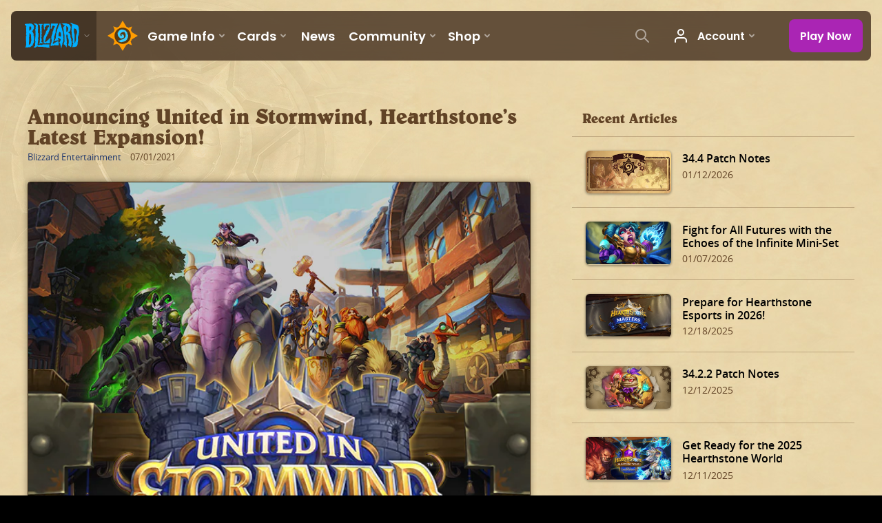

--- FILE ---
content_type: text/html; charset=utf-8
request_url: https://hearthstone.blizzard.com/en-us/news/23689677
body_size: 41877
content:
<!DOCTYPE html><html lang="en-us"><head><script>var BlzCookieConsent = {
   host: '.blizzard.com',
   onetrustScriptUrl: 'https://cdn.cookielaw.org/scripttemplates/otSDKStub.js',
   onetrustDomainScript: '22011b0f-2c46-49a3-a7bf-5f98a4d4da65'
 }</script><script defer src="https://d39zum0jwvcigt.cloudfront.net/cookie-consent-filter-7cdd3063fd19271f69c90dfac85c3b61f7b3e560de0a0361c94707a7be54990712f0c7978b4925a3dc511ccf4b0a52e73d9086ebd1d427ff7810156df87a8d97.js"></script><script>var dataLayer = dataLayer || [];
dataLayer.push({"locale":"en-US","serverRegion":"us","region":"us","localeRegion":"us","project":"hearthstone","authenticated":"0"});
</script><script>var dataLayer = dataLayer || [];
dataLayer.push({"articleId":23689677,"articleTitle":"Announcing United in Stormwind, Hearthstone’s Latest Expansion!","articleType":["hs-homepage"],"articleFranchise":"hearthstone","articlePublishDate":"07/01/2021"});
</script><script>(function(w,d,s,l,i){w[l]=w[l]||[];w[l].push({'gtm.start':
new Date().getTime(),event:'gtm.js'});var f=d.getElementsByTagName(s)[0],
j=d.createElement(s),dl=l!='dataLayer'?'&l='+l:'';j.async=true;j.src=
'https://www.googletagmanager.com/gtm.js?id='+i+dl;f.parentNode.insertBefore(j,f);
})(window,document,'script','dataLayer','GTM-TVHPB9J');
</script><link rel="icon" type="image/x-icon" href="https://d39zum0jwvcigt.cloudfront.net/images/icons/favicon-6eb3c4e3d34a90d05dda08ee5d8024e191f23fd7500428011b48ffb7c141da590456ca053a66f9893bef76445eb88980ea51c806b650564685fc4b2b40686d17.ico"><title>Announcing United in Stormwind, Hearthstone’s Latest Expansion! - Hearthstone</title><meta property="og:title" content="Announcing United in Stormwind, Hearthstone’s Latest Expansion!"/><meta property="og:image" content="https://d2q63o9r0h0ohi.cloudfront.net/images/fb-share/facebook-share-default-04812acb25dba13239f3dbe52750ff0f4ae58cc52b5924e7cf6ffea5e1b8993d4f07bb5918b25cb9f8bb8f626f694e20e579f8eb50a43de1c1fd2fc1d6c81a60.jpg"/><meta property="og:description" content="United in Stormwind welcomes players into the heart of the Alliance. "/><meta name="description" content="United in Stormwind welcomes players into the heart of the Alliance. "/><link rel="canonical" href="https://playhearthstone.com/en-us/blog/23689677/"/><link rel="alternate" hreflang="en-us" href="https://playhearthstone.com/en-us/blog/23689677/"/><link rel="alternate" hreflang="es-mx" href="https://playhearthstone.com/es-mx/blog/23689677/"/><link rel="alternate" hreflang="pt-br" href="https://playhearthstone.com/pt-br/blog/23689677/"/><link rel="alternate" hreflang="de-de" href="https://playhearthstone.com/de-de/blog/23689677/"/><link rel="alternate" hreflang="en-gb" href="https://playhearthstone.com/en-gb/blog/23689677/"/><link rel="alternate" hreflang="es-es" href="https://playhearthstone.com/es-es/blog/23689677/"/><link rel="alternate" hreflang="fr-fr" href="https://playhearthstone.com/fr-fr/blog/23689677/"/><link rel="alternate" hreflang="it-it" href="https://playhearthstone.com/it-it/blog/23689677/"/><link rel="alternate" hreflang="pl-pl" href="https://playhearthstone.com/pl-pl/blog/23689677/"/><link rel="alternate" hreflang="ru-ru" href="https://playhearthstone.com/ru-ru/blog/23689677/"/><link rel="alternate" hreflang="ko-kr" href="https://playhearthstone.com/ko-kr/blog/23689677/"/><link rel="alternate" hreflang="zh-tw" href="https://playhearthstone.com/zh-tw/blog/23689677/"/><link rel="alternate" hreflang="ja-jp" href="https://playhearthstone.com/ja-jp/blog/23689677/"/><link rel="alternate" hreflang="th-th" href="https://playhearthstone.com/th-th/blog/23689677/"/><link rel="alternate" hreflang="pt-pt" href="https://playhearthstone.com/pt-pt/blog/23689677/"/><script type="application/ld+json">{
  "@context": "http://schema.org",
  "@type": "NewsArticle",
  "mainEntityOfPage": {
    "@type": "WebPage",
    "@id": "https://playhearthstone.com/en-us/blog/23689677"
  },
  "headline": "Announcing United in Stormwind, Hearthstone’s Latest Expansion!",
  "image": [
    "https:https://bnetcmsus-a.akamaihd.net/cms/blog_thumbnail/w6/W6U2GLCWVLEC1624654362561.jpg"
  ],
  "datePublished": "2021-07-01T17:01:00+00:00",
  "dateModified": "2021-07-01T18:41:34+00:00",
  "author": {
    "@type": "Person",
    "name": "Blizzard Entertainment"
  },
  "publisher": {
    "@type": "Organization",
    "name": "Blizzard Entertainment",
    "logo": {
      "@type": "ImageObject",
      "url": "https://bnetcmsus-a.akamaihd.net/cms/template_resource/vv/VVJVJIDMCPSU1513896602867.png",
      "width": "136"
    }
  },
  "description": "United in Stormwind welcomes players into the heart of the Alliance. "
}
</script><meta property="og:type" content="website"><meta charset="utf-8"><meta http-equiv="X-UA-Compatible" content="IE=edge"><meta name="viewport" content="width=device-width, initial-scale=1, user-scalable=no"><script type='text/javascript' >window.NREUM||(NREUM={});NREUM.info = {"agent":"","beacon":"bam.nr-data.net","errorBeacon":"bam.nr-data.net","licenseKey":"5a7f90b17e","applicationID":"1022005223","applicationTime":163.014539,"transactionName":"ZQFTYRcAXERWBxJYW1xLf1oXDFNbXh4DVWFADR5QC0xHRBgKA0ZHHU4=","queueTime":0,"ttGuid":"c478d7b531a990","agentToken":null}; (window.NREUM||(NREUM={})).init={privacy:{cookies_enabled:true},ajax:{deny_list:["bam.nr-data.net"]},feature_flags:["soft_nav"],distributed_tracing:{enabled:true}};(window.NREUM||(NREUM={})).loader_config={agentID:"1120094088",accountID:"2535162",trustKey:"1706251",xpid:"VgMEVFdVChABVFNQBwECVFYC",licenseKey:"5a7f90b17e",applicationID:"1022005223",browserID:"1120094088"};;/*! For license information please see nr-loader-spa-1.308.0.min.js.LICENSE.txt */
(()=>{var e,t,r={384:(e,t,r)=>{"use strict";r.d(t,{NT:()=>a,US:()=>u,Zm:()=>o,bQ:()=>d,dV:()=>c,pV:()=>l});var n=r(6154),i=r(1863),s=r(1910);const a={beacon:"bam.nr-data.net",errorBeacon:"bam.nr-data.net"};function o(){return n.gm.NREUM||(n.gm.NREUM={}),void 0===n.gm.newrelic&&(n.gm.newrelic=n.gm.NREUM),n.gm.NREUM}function c(){let e=o();return e.o||(e.o={ST:n.gm.setTimeout,SI:n.gm.setImmediate||n.gm.setInterval,CT:n.gm.clearTimeout,XHR:n.gm.XMLHttpRequest,REQ:n.gm.Request,EV:n.gm.Event,PR:n.gm.Promise,MO:n.gm.MutationObserver,FETCH:n.gm.fetch,WS:n.gm.WebSocket},(0,s.i)(...Object.values(e.o))),e}function d(e,t){let r=o();r.initializedAgents??={},t.initializedAt={ms:(0,i.t)(),date:new Date},r.initializedAgents[e]=t}function u(e,t){o()[e]=t}function l(){return function(){let e=o();const t=e.info||{};e.info={beacon:a.beacon,errorBeacon:a.errorBeacon,...t}}(),function(){let e=o();const t=e.init||{};e.init={...t}}(),c(),function(){let e=o();const t=e.loader_config||{};e.loader_config={...t}}(),o()}},782:(e,t,r)=>{"use strict";r.d(t,{T:()=>n});const n=r(860).K7.pageViewTiming},860:(e,t,r)=>{"use strict";r.d(t,{$J:()=>u,K7:()=>c,P3:()=>d,XX:()=>i,Yy:()=>o,df:()=>s,qY:()=>n,v4:()=>a});const n="events",i="jserrors",s="browser/blobs",a="rum",o="browser/logs",c={ajax:"ajax",genericEvents:"generic_events",jserrors:i,logging:"logging",metrics:"metrics",pageAction:"page_action",pageViewEvent:"page_view_event",pageViewTiming:"page_view_timing",sessionReplay:"session_replay",sessionTrace:"session_trace",softNav:"soft_navigations",spa:"spa"},d={[c.pageViewEvent]:1,[c.pageViewTiming]:2,[c.metrics]:3,[c.jserrors]:4,[c.spa]:5,[c.ajax]:6,[c.sessionTrace]:7,[c.softNav]:8,[c.sessionReplay]:9,[c.logging]:10,[c.genericEvents]:11},u={[c.pageViewEvent]:a,[c.pageViewTiming]:n,[c.ajax]:n,[c.spa]:n,[c.softNav]:n,[c.metrics]:i,[c.jserrors]:i,[c.sessionTrace]:s,[c.sessionReplay]:s,[c.logging]:o,[c.genericEvents]:"ins"}},944:(e,t,r)=>{"use strict";r.d(t,{R:()=>i});var n=r(3241);function i(e,t){"function"==typeof console.debug&&(console.debug("New Relic Warning: https://github.com/newrelic/newrelic-browser-agent/blob/main/docs/warning-codes.md#".concat(e),t),(0,n.W)({agentIdentifier:null,drained:null,type:"data",name:"warn",feature:"warn",data:{code:e,secondary:t}}))}},993:(e,t,r)=>{"use strict";r.d(t,{A$:()=>s,ET:()=>a,TZ:()=>o,p_:()=>i});var n=r(860);const i={ERROR:"ERROR",WARN:"WARN",INFO:"INFO",DEBUG:"DEBUG",TRACE:"TRACE"},s={OFF:0,ERROR:1,WARN:2,INFO:3,DEBUG:4,TRACE:5},a="log",o=n.K7.logging},1541:(e,t,r)=>{"use strict";r.d(t,{U:()=>i,f:()=>n});const n={MFE:"MFE",BA:"BA"};function i(e,t){if(2!==t?.harvestEndpointVersion)return{};const r=t.agentRef.runtime.appMetadata.agents[0].entityGuid;return e?{"source.id":e.id,"source.name":e.name,"source.type":e.type,"parent.id":e.parent?.id||r,"parent.type":e.parent?.type||n.BA}:{"entity.guid":r,appId:t.agentRef.info.applicationID}}},1687:(e,t,r)=>{"use strict";r.d(t,{Ak:()=>d,Ze:()=>h,x3:()=>u});var n=r(3241),i=r(7836),s=r(3606),a=r(860),o=r(2646);const c={};function d(e,t){const r={staged:!1,priority:a.P3[t]||0};l(e),c[e].get(t)||c[e].set(t,r)}function u(e,t){e&&c[e]&&(c[e].get(t)&&c[e].delete(t),p(e,t,!1),c[e].size&&f(e))}function l(e){if(!e)throw new Error("agentIdentifier required");c[e]||(c[e]=new Map)}function h(e="",t="feature",r=!1){if(l(e),!e||!c[e].get(t)||r)return p(e,t);c[e].get(t).staged=!0,f(e)}function f(e){const t=Array.from(c[e]);t.every(([e,t])=>t.staged)&&(t.sort((e,t)=>e[1].priority-t[1].priority),t.forEach(([t])=>{c[e].delete(t),p(e,t)}))}function p(e,t,r=!0){const a=e?i.ee.get(e):i.ee,c=s.i.handlers;if(!a.aborted&&a.backlog&&c){if((0,n.W)({agentIdentifier:e,type:"lifecycle",name:"drain",feature:t}),r){const e=a.backlog[t],r=c[t];if(r){for(let t=0;e&&t<e.length;++t)g(e[t],r);Object.entries(r).forEach(([e,t])=>{Object.values(t||{}).forEach(t=>{t[0]?.on&&t[0]?.context()instanceof o.y&&t[0].on(e,t[1])})})}}a.isolatedBacklog||delete c[t],a.backlog[t]=null,a.emit("drain-"+t,[])}}function g(e,t){var r=e[1];Object.values(t[r]||{}).forEach(t=>{var r=e[0];if(t[0]===r){var n=t[1],i=e[3],s=e[2];n.apply(i,s)}})}},1738:(e,t,r)=>{"use strict";r.d(t,{U:()=>f,Y:()=>h});var n=r(3241),i=r(9908),s=r(1863),a=r(944),o=r(5701),c=r(3969),d=r(8362),u=r(860),l=r(4261);function h(e,t,r,s){const h=s||r;!h||h[e]&&h[e]!==d.d.prototype[e]||(h[e]=function(){(0,i.p)(c.xV,["API/"+e+"/called"],void 0,u.K7.metrics,r.ee),(0,n.W)({agentIdentifier:r.agentIdentifier,drained:!!o.B?.[r.agentIdentifier],type:"data",name:"api",feature:l.Pl+e,data:{}});try{return t.apply(this,arguments)}catch(e){(0,a.R)(23,e)}})}function f(e,t,r,n,a){const o=e.info;null===r?delete o.jsAttributes[t]:o.jsAttributes[t]=r,(a||null===r)&&(0,i.p)(l.Pl+n,[(0,s.t)(),t,r],void 0,"session",e.ee)}},1741:(e,t,r)=>{"use strict";r.d(t,{W:()=>s});var n=r(944),i=r(4261);class s{#e(e,...t){if(this[e]!==s.prototype[e])return this[e](...t);(0,n.R)(35,e)}addPageAction(e,t){return this.#e(i.hG,e,t)}register(e){return this.#e(i.eY,e)}recordCustomEvent(e,t){return this.#e(i.fF,e,t)}setPageViewName(e,t){return this.#e(i.Fw,e,t)}setCustomAttribute(e,t,r){return this.#e(i.cD,e,t,r)}noticeError(e,t){return this.#e(i.o5,e,t)}setUserId(e,t=!1){return this.#e(i.Dl,e,t)}setApplicationVersion(e){return this.#e(i.nb,e)}setErrorHandler(e){return this.#e(i.bt,e)}addRelease(e,t){return this.#e(i.k6,e,t)}log(e,t){return this.#e(i.$9,e,t)}start(){return this.#e(i.d3)}finished(e){return this.#e(i.BL,e)}recordReplay(){return this.#e(i.CH)}pauseReplay(){return this.#e(i.Tb)}addToTrace(e){return this.#e(i.U2,e)}setCurrentRouteName(e){return this.#e(i.PA,e)}interaction(e){return this.#e(i.dT,e)}wrapLogger(e,t,r){return this.#e(i.Wb,e,t,r)}measure(e,t){return this.#e(i.V1,e,t)}consent(e){return this.#e(i.Pv,e)}}},1863:(e,t,r)=>{"use strict";function n(){return Math.floor(performance.now())}r.d(t,{t:()=>n})},1910:(e,t,r)=>{"use strict";r.d(t,{i:()=>s});var n=r(944);const i=new Map;function s(...e){return e.every(e=>{if(i.has(e))return i.get(e);const t="function"==typeof e?e.toString():"",r=t.includes("[native code]"),s=t.includes("nrWrapper");return r||s||(0,n.R)(64,e?.name||t),i.set(e,r),r})}},2555:(e,t,r)=>{"use strict";r.d(t,{D:()=>o,f:()=>a});var n=r(384),i=r(8122);const s={beacon:n.NT.beacon,errorBeacon:n.NT.errorBeacon,licenseKey:void 0,applicationID:void 0,sa:void 0,queueTime:void 0,applicationTime:void 0,ttGuid:void 0,user:void 0,account:void 0,product:void 0,extra:void 0,jsAttributes:{},userAttributes:void 0,atts:void 0,transactionName:void 0,tNamePlain:void 0};function a(e){try{return!!e.licenseKey&&!!e.errorBeacon&&!!e.applicationID}catch(e){return!1}}const o=e=>(0,i.a)(e,s)},2614:(e,t,r)=>{"use strict";r.d(t,{BB:()=>a,H3:()=>n,g:()=>d,iL:()=>c,tS:()=>o,uh:()=>i,wk:()=>s});const n="NRBA",i="SESSION",s=144e5,a=18e5,o={STARTED:"session-started",PAUSE:"session-pause",RESET:"session-reset",RESUME:"session-resume",UPDATE:"session-update"},c={SAME_TAB:"same-tab",CROSS_TAB:"cross-tab"},d={OFF:0,FULL:1,ERROR:2}},2646:(e,t,r)=>{"use strict";r.d(t,{y:()=>n});class n{constructor(e){this.contextId=e}}},2843:(e,t,r)=>{"use strict";r.d(t,{G:()=>s,u:()=>i});var n=r(3878);function i(e,t=!1,r,i){(0,n.DD)("visibilitychange",function(){if(t)return void("hidden"===document.visibilityState&&e());e(document.visibilityState)},r,i)}function s(e,t,r){(0,n.sp)("pagehide",e,t,r)}},3241:(e,t,r)=>{"use strict";r.d(t,{W:()=>s});var n=r(6154);const i="newrelic";function s(e={}){try{n.gm.dispatchEvent(new CustomEvent(i,{detail:e}))}catch(e){}}},3304:(e,t,r)=>{"use strict";r.d(t,{A:()=>s});var n=r(7836);const i=()=>{const e=new WeakSet;return(t,r)=>{if("object"==typeof r&&null!==r){if(e.has(r))return;e.add(r)}return r}};function s(e){try{return JSON.stringify(e,i())??""}catch(e){try{n.ee.emit("internal-error",[e])}catch(e){}return""}}},3333:(e,t,r)=>{"use strict";r.d(t,{$v:()=>u,TZ:()=>n,Xh:()=>c,Zp:()=>i,kd:()=>d,mq:()=>o,nf:()=>a,qN:()=>s});const n=r(860).K7.genericEvents,i=["auxclick","click","copy","keydown","paste","scrollend"],s=["focus","blur"],a=4,o=1e3,c=2e3,d=["PageAction","UserAction","BrowserPerformance"],u={RESOURCES:"experimental.resources",REGISTER:"register"}},3434:(e,t,r)=>{"use strict";r.d(t,{Jt:()=>s,YM:()=>d});var n=r(7836),i=r(5607);const s="nr@original:".concat(i.W),a=50;var o=Object.prototype.hasOwnProperty,c=!1;function d(e,t){return e||(e=n.ee),r.inPlace=function(e,t,n,i,s){n||(n="");const a="-"===n.charAt(0);for(let o=0;o<t.length;o++){const c=t[o],d=e[c];l(d)||(e[c]=r(d,a?c+n:n,i,c,s))}},r.flag=s,r;function r(t,r,n,c,d){return l(t)?t:(r||(r=""),nrWrapper[s]=t,function(e,t,r){if(Object.defineProperty&&Object.keys)try{return Object.keys(e).forEach(function(r){Object.defineProperty(t,r,{get:function(){return e[r]},set:function(t){return e[r]=t,t}})}),t}catch(e){u([e],r)}for(var n in e)o.call(e,n)&&(t[n]=e[n])}(t,nrWrapper,e),nrWrapper);function nrWrapper(){var s,o,l,h;let f;try{o=this,s=[...arguments],l="function"==typeof n?n(s,o):n||{}}catch(t){u([t,"",[s,o,c],l],e)}i(r+"start",[s,o,c],l,d);const p=performance.now();let g;try{return h=t.apply(o,s),g=performance.now(),h}catch(e){throw g=performance.now(),i(r+"err",[s,o,e],l,d),f=e,f}finally{const e=g-p,t={start:p,end:g,duration:e,isLongTask:e>=a,methodName:c,thrownError:f};t.isLongTask&&i("long-task",[t,o],l,d),i(r+"end",[s,o,h],l,d)}}}function i(r,n,i,s){if(!c||t){var a=c;c=!0;try{e.emit(r,n,i,t,s)}catch(t){u([t,r,n,i],e)}c=a}}}function u(e,t){t||(t=n.ee);try{t.emit("internal-error",e)}catch(e){}}function l(e){return!(e&&"function"==typeof e&&e.apply&&!e[s])}},3606:(e,t,r)=>{"use strict";r.d(t,{i:()=>s});var n=r(9908);s.on=a;var i=s.handlers={};function s(e,t,r,s){a(s||n.d,i,e,t,r)}function a(e,t,r,i,s){s||(s="feature"),e||(e=n.d);var a=t[s]=t[s]||{};(a[r]=a[r]||[]).push([e,i])}},3738:(e,t,r)=>{"use strict";r.d(t,{He:()=>i,Kp:()=>o,Lc:()=>d,Rz:()=>u,TZ:()=>n,bD:()=>s,d3:()=>a,jx:()=>l,sl:()=>h,uP:()=>c});const n=r(860).K7.sessionTrace,i="bstResource",s="resource",a="-start",o="-end",c="fn"+a,d="fn"+o,u="pushState",l=1e3,h=3e4},3785:(e,t,r)=>{"use strict";r.d(t,{R:()=>c,b:()=>d});var n=r(9908),i=r(1863),s=r(860),a=r(3969),o=r(993);function c(e,t,r={},c=o.p_.INFO,d=!0,u,l=(0,i.t)()){(0,n.p)(a.xV,["API/logging/".concat(c.toLowerCase(),"/called")],void 0,s.K7.metrics,e),(0,n.p)(o.ET,[l,t,r,c,d,u],void 0,s.K7.logging,e)}function d(e){return"string"==typeof e&&Object.values(o.p_).some(t=>t===e.toUpperCase().trim())}},3878:(e,t,r)=>{"use strict";function n(e,t){return{capture:e,passive:!1,signal:t}}function i(e,t,r=!1,i){window.addEventListener(e,t,n(r,i))}function s(e,t,r=!1,i){document.addEventListener(e,t,n(r,i))}r.d(t,{DD:()=>s,jT:()=>n,sp:()=>i})},3962:(e,t,r)=>{"use strict";r.d(t,{AM:()=>a,O2:()=>l,OV:()=>s,Qu:()=>h,TZ:()=>c,ih:()=>f,pP:()=>o,t1:()=>u,tC:()=>i,wD:()=>d});var n=r(860);const i=["click","keydown","submit"],s="popstate",a="api",o="initialPageLoad",c=n.K7.softNav,d=5e3,u=500,l={INITIAL_PAGE_LOAD:"",ROUTE_CHANGE:1,UNSPECIFIED:2},h={INTERACTION:1,AJAX:2,CUSTOM_END:3,CUSTOM_TRACER:4},f={IP:"in progress",PF:"pending finish",FIN:"finished",CAN:"cancelled"}},3969:(e,t,r)=>{"use strict";r.d(t,{TZ:()=>n,XG:()=>o,rs:()=>i,xV:()=>a,z_:()=>s});const n=r(860).K7.metrics,i="sm",s="cm",a="storeSupportabilityMetrics",o="storeEventMetrics"},4234:(e,t,r)=>{"use strict";r.d(t,{W:()=>s});var n=r(7836),i=r(1687);class s{constructor(e,t){this.agentIdentifier=e,this.ee=n.ee.get(e),this.featureName=t,this.blocked=!1}deregisterDrain(){(0,i.x3)(this.agentIdentifier,this.featureName)}}},4261:(e,t,r)=>{"use strict";r.d(t,{$9:()=>u,BL:()=>c,CH:()=>p,Dl:()=>R,Fw:()=>w,PA:()=>v,Pl:()=>n,Pv:()=>A,Tb:()=>h,U2:()=>a,V1:()=>E,Wb:()=>T,bt:()=>y,cD:()=>b,d3:()=>x,dT:()=>d,eY:()=>g,fF:()=>f,hG:()=>s,hw:()=>i,k6:()=>o,nb:()=>m,o5:()=>l});const n="api-",i=n+"ixn-",s="addPageAction",a="addToTrace",o="addRelease",c="finished",d="interaction",u="log",l="noticeError",h="pauseReplay",f="recordCustomEvent",p="recordReplay",g="register",m="setApplicationVersion",v="setCurrentRouteName",b="setCustomAttribute",y="setErrorHandler",w="setPageViewName",R="setUserId",x="start",T="wrapLogger",E="measure",A="consent"},5205:(e,t,r)=>{"use strict";r.d(t,{j:()=>S});var n=r(384),i=r(1741);var s=r(2555),a=r(3333);const o=e=>{if(!e||"string"!=typeof e)return!1;try{document.createDocumentFragment().querySelector(e)}catch{return!1}return!0};var c=r(2614),d=r(944),u=r(8122);const l="[data-nr-mask]",h=e=>(0,u.a)(e,(()=>{const e={feature_flags:[],experimental:{allow_registered_children:!1,resources:!1},mask_selector:"*",block_selector:"[data-nr-block]",mask_input_options:{color:!1,date:!1,"datetime-local":!1,email:!1,month:!1,number:!1,range:!1,search:!1,tel:!1,text:!1,time:!1,url:!1,week:!1,textarea:!1,select:!1,password:!0}};return{ajax:{deny_list:void 0,block_internal:!0,enabled:!0,autoStart:!0},api:{get allow_registered_children(){return e.feature_flags.includes(a.$v.REGISTER)||e.experimental.allow_registered_children},set allow_registered_children(t){e.experimental.allow_registered_children=t},duplicate_registered_data:!1},browser_consent_mode:{enabled:!1},distributed_tracing:{enabled:void 0,exclude_newrelic_header:void 0,cors_use_newrelic_header:void 0,cors_use_tracecontext_headers:void 0,allowed_origins:void 0},get feature_flags(){return e.feature_flags},set feature_flags(t){e.feature_flags=t},generic_events:{enabled:!0,autoStart:!0},harvest:{interval:30},jserrors:{enabled:!0,autoStart:!0},logging:{enabled:!0,autoStart:!0},metrics:{enabled:!0,autoStart:!0},obfuscate:void 0,page_action:{enabled:!0},page_view_event:{enabled:!0,autoStart:!0},page_view_timing:{enabled:!0,autoStart:!0},performance:{capture_marks:!1,capture_measures:!1,capture_detail:!0,resources:{get enabled(){return e.feature_flags.includes(a.$v.RESOURCES)||e.experimental.resources},set enabled(t){e.experimental.resources=t},asset_types:[],first_party_domains:[],ignore_newrelic:!0}},privacy:{cookies_enabled:!0},proxy:{assets:void 0,beacon:void 0},session:{expiresMs:c.wk,inactiveMs:c.BB},session_replay:{autoStart:!0,enabled:!1,preload:!1,sampling_rate:10,error_sampling_rate:100,collect_fonts:!1,inline_images:!1,fix_stylesheets:!0,mask_all_inputs:!0,get mask_text_selector(){return e.mask_selector},set mask_text_selector(t){o(t)?e.mask_selector="".concat(t,",").concat(l):""===t||null===t?e.mask_selector=l:(0,d.R)(5,t)},get block_class(){return"nr-block"},get ignore_class(){return"nr-ignore"},get mask_text_class(){return"nr-mask"},get block_selector(){return e.block_selector},set block_selector(t){o(t)?e.block_selector+=",".concat(t):""!==t&&(0,d.R)(6,t)},get mask_input_options(){return e.mask_input_options},set mask_input_options(t){t&&"object"==typeof t?e.mask_input_options={...t,password:!0}:(0,d.R)(7,t)}},session_trace:{enabled:!0,autoStart:!0},soft_navigations:{enabled:!0,autoStart:!0},spa:{enabled:!0,autoStart:!0},ssl:void 0,user_actions:{enabled:!0,elementAttributes:["id","className","tagName","type"]}}})());var f=r(6154),p=r(9324);let g=0;const m={buildEnv:p.F3,distMethod:p.Xs,version:p.xv,originTime:f.WN},v={consented:!1},b={appMetadata:{},get consented(){return this.session?.state?.consent||v.consented},set consented(e){v.consented=e},customTransaction:void 0,denyList:void 0,disabled:!1,harvester:void 0,isolatedBacklog:!1,isRecording:!1,loaderType:void 0,maxBytes:3e4,obfuscator:void 0,onerror:void 0,ptid:void 0,releaseIds:{},session:void 0,timeKeeper:void 0,registeredEntities:[],jsAttributesMetadata:{bytes:0},get harvestCount(){return++g}},y=e=>{const t=(0,u.a)(e,b),r=Object.keys(m).reduce((e,t)=>(e[t]={value:m[t],writable:!1,configurable:!0,enumerable:!0},e),{});return Object.defineProperties(t,r)};var w=r(5701);const R=e=>{const t=e.startsWith("http");e+="/",r.p=t?e:"https://"+e};var x=r(7836),T=r(3241);const E={accountID:void 0,trustKey:void 0,agentID:void 0,licenseKey:void 0,applicationID:void 0,xpid:void 0},A=e=>(0,u.a)(e,E),_=new Set;function S(e,t={},r,a){let{init:o,info:c,loader_config:d,runtime:u={},exposed:l=!0}=t;if(!c){const e=(0,n.pV)();o=e.init,c=e.info,d=e.loader_config}e.init=h(o||{}),e.loader_config=A(d||{}),c.jsAttributes??={},f.bv&&(c.jsAttributes.isWorker=!0),e.info=(0,s.D)(c);const p=e.init,g=[c.beacon,c.errorBeacon];_.has(e.agentIdentifier)||(p.proxy.assets&&(R(p.proxy.assets),g.push(p.proxy.assets)),p.proxy.beacon&&g.push(p.proxy.beacon),e.beacons=[...g],function(e){const t=(0,n.pV)();Object.getOwnPropertyNames(i.W.prototype).forEach(r=>{const n=i.W.prototype[r];if("function"!=typeof n||"constructor"===n)return;let s=t[r];e[r]&&!1!==e.exposed&&"micro-agent"!==e.runtime?.loaderType&&(t[r]=(...t)=>{const n=e[r](...t);return s?s(...t):n})})}(e),(0,n.US)("activatedFeatures",w.B)),u.denyList=[...p.ajax.deny_list||[],...p.ajax.block_internal?g:[]],u.ptid=e.agentIdentifier,u.loaderType=r,e.runtime=y(u),_.has(e.agentIdentifier)||(e.ee=x.ee.get(e.agentIdentifier),e.exposed=l,(0,T.W)({agentIdentifier:e.agentIdentifier,drained:!!w.B?.[e.agentIdentifier],type:"lifecycle",name:"initialize",feature:void 0,data:e.config})),_.add(e.agentIdentifier)}},5270:(e,t,r)=>{"use strict";r.d(t,{Aw:()=>a,SR:()=>s,rF:()=>o});var n=r(384),i=r(7767);function s(e){return!!(0,n.dV)().o.MO&&(0,i.V)(e)&&!0===e?.session_trace.enabled}function a(e){return!0===e?.session_replay.preload&&s(e)}function o(e,t){try{if("string"==typeof t?.type){if("password"===t.type.toLowerCase())return"*".repeat(e?.length||0);if(void 0!==t?.dataset?.nrUnmask||t?.classList?.contains("nr-unmask"))return e}}catch(e){}return"string"==typeof e?e.replace(/[\S]/g,"*"):"*".repeat(e?.length||0)}},5289:(e,t,r)=>{"use strict";r.d(t,{GG:()=>a,Qr:()=>c,sB:()=>o});var n=r(3878),i=r(6389);function s(){return"undefined"==typeof document||"complete"===document.readyState}function a(e,t){if(s())return e();const r=(0,i.J)(e),a=setInterval(()=>{s()&&(clearInterval(a),r())},500);(0,n.sp)("load",r,t)}function o(e){if(s())return e();(0,n.DD)("DOMContentLoaded",e)}function c(e){if(s())return e();(0,n.sp)("popstate",e)}},5607:(e,t,r)=>{"use strict";r.d(t,{W:()=>n});const n=(0,r(9566).bz)()},5701:(e,t,r)=>{"use strict";r.d(t,{B:()=>s,t:()=>a});var n=r(3241);const i=new Set,s={};function a(e,t){const r=t.agentIdentifier;s[r]??={},e&&"object"==typeof e&&(i.has(r)||(t.ee.emit("rumresp",[e]),s[r]=e,i.add(r),(0,n.W)({agentIdentifier:r,loaded:!0,drained:!0,type:"lifecycle",name:"load",feature:void 0,data:e})))}},6154:(e,t,r)=>{"use strict";r.d(t,{OF:()=>d,RI:()=>i,WN:()=>h,bv:()=>s,eN:()=>f,gm:()=>a,lR:()=>l,m:()=>c,mw:()=>o,sb:()=>u});var n=r(1863);const i="undefined"!=typeof window&&!!window.document,s="undefined"!=typeof WorkerGlobalScope&&("undefined"!=typeof self&&self instanceof WorkerGlobalScope&&self.navigator instanceof WorkerNavigator||"undefined"!=typeof globalThis&&globalThis instanceof WorkerGlobalScope&&globalThis.navigator instanceof WorkerNavigator),a=i?window:"undefined"!=typeof WorkerGlobalScope&&("undefined"!=typeof self&&self instanceof WorkerGlobalScope&&self||"undefined"!=typeof globalThis&&globalThis instanceof WorkerGlobalScope&&globalThis),o=Boolean("hidden"===a?.document?.visibilityState),c=""+a?.location,d=/iPad|iPhone|iPod/.test(a.navigator?.userAgent),u=d&&"undefined"==typeof SharedWorker,l=(()=>{const e=a.navigator?.userAgent?.match(/Firefox[/\s](\d+\.\d+)/);return Array.isArray(e)&&e.length>=2?+e[1]:0})(),h=Date.now()-(0,n.t)(),f=()=>"undefined"!=typeof PerformanceNavigationTiming&&a?.performance?.getEntriesByType("navigation")?.[0]?.responseStart},6344:(e,t,r)=>{"use strict";r.d(t,{BB:()=>u,Qb:()=>l,TZ:()=>i,Ug:()=>a,Vh:()=>s,_s:()=>o,bc:()=>d,yP:()=>c});var n=r(2614);const i=r(860).K7.sessionReplay,s="errorDuringReplay",a=.12,o={DomContentLoaded:0,Load:1,FullSnapshot:2,IncrementalSnapshot:3,Meta:4,Custom:5},c={[n.g.ERROR]:15e3,[n.g.FULL]:3e5,[n.g.OFF]:0},d={RESET:{message:"Session was reset",sm:"Reset"},IMPORT:{message:"Recorder failed to import",sm:"Import"},TOO_MANY:{message:"429: Too Many Requests",sm:"Too-Many"},TOO_BIG:{message:"Payload was too large",sm:"Too-Big"},CROSS_TAB:{message:"Session Entity was set to OFF on another tab",sm:"Cross-Tab"},ENTITLEMENTS:{message:"Session Replay is not allowed and will not be started",sm:"Entitlement"}},u=5e3,l={API:"api",RESUME:"resume",SWITCH_TO_FULL:"switchToFull",INITIALIZE:"initialize",PRELOAD:"preload"}},6389:(e,t,r)=>{"use strict";function n(e,t=500,r={}){const n=r?.leading||!1;let i;return(...r)=>{n&&void 0===i&&(e.apply(this,r),i=setTimeout(()=>{i=clearTimeout(i)},t)),n||(clearTimeout(i),i=setTimeout(()=>{e.apply(this,r)},t))}}function i(e){let t=!1;return(...r)=>{t||(t=!0,e.apply(this,r))}}r.d(t,{J:()=>i,s:()=>n})},6630:(e,t,r)=>{"use strict";r.d(t,{T:()=>n});const n=r(860).K7.pageViewEvent},6774:(e,t,r)=>{"use strict";r.d(t,{T:()=>n});const n=r(860).K7.jserrors},7295:(e,t,r)=>{"use strict";r.d(t,{Xv:()=>a,gX:()=>i,iW:()=>s});var n=[];function i(e){if(!e||s(e))return!1;if(0===n.length)return!0;if("*"===n[0].hostname)return!1;for(var t=0;t<n.length;t++){var r=n[t];if(r.hostname.test(e.hostname)&&r.pathname.test(e.pathname))return!1}return!0}function s(e){return void 0===e.hostname}function a(e){if(n=[],e&&e.length)for(var t=0;t<e.length;t++){let r=e[t];if(!r)continue;if("*"===r)return void(n=[{hostname:"*"}]);0===r.indexOf("http://")?r=r.substring(7):0===r.indexOf("https://")&&(r=r.substring(8));const i=r.indexOf("/");let s,a;i>0?(s=r.substring(0,i),a=r.substring(i)):(s=r,a="*");let[c]=s.split(":");n.push({hostname:o(c),pathname:o(a,!0)})}}function o(e,t=!1){const r=e.replace(/[.+?^${}()|[\]\\]/g,e=>"\\"+e).replace(/\*/g,".*?");return new RegExp((t?"^":"")+r+"$")}},7485:(e,t,r)=>{"use strict";r.d(t,{D:()=>i});var n=r(6154);function i(e){if(0===(e||"").indexOf("data:"))return{protocol:"data"};try{const t=new URL(e,location.href),r={port:t.port,hostname:t.hostname,pathname:t.pathname,search:t.search,protocol:t.protocol.slice(0,t.protocol.indexOf(":")),sameOrigin:t.protocol===n.gm?.location?.protocol&&t.host===n.gm?.location?.host};return r.port&&""!==r.port||("http:"===t.protocol&&(r.port="80"),"https:"===t.protocol&&(r.port="443")),r.pathname&&""!==r.pathname?r.pathname.startsWith("/")||(r.pathname="/".concat(r.pathname)):r.pathname="/",r}catch(e){return{}}}},7699:(e,t,r)=>{"use strict";r.d(t,{It:()=>s,KC:()=>o,No:()=>i,qh:()=>a});var n=r(860);const i=16e3,s=1e6,a="SESSION_ERROR",o={[n.K7.logging]:!0,[n.K7.genericEvents]:!1,[n.K7.jserrors]:!1,[n.K7.ajax]:!1}},7767:(e,t,r)=>{"use strict";r.d(t,{V:()=>i});var n=r(6154);const i=e=>n.RI&&!0===e?.privacy.cookies_enabled},7836:(e,t,r)=>{"use strict";r.d(t,{P:()=>o,ee:()=>c});var n=r(384),i=r(8990),s=r(2646),a=r(5607);const o="nr@context:".concat(a.W),c=function e(t,r){var n={},a={},u={},l=!1;try{l=16===r.length&&d.initializedAgents?.[r]?.runtime.isolatedBacklog}catch(e){}var h={on:p,addEventListener:p,removeEventListener:function(e,t){var r=n[e];if(!r)return;for(var i=0;i<r.length;i++)r[i]===t&&r.splice(i,1)},emit:function(e,r,n,i,s){!1!==s&&(s=!0);if(c.aborted&&!i)return;t&&s&&t.emit(e,r,n);var o=f(n);g(e).forEach(e=>{e.apply(o,r)});var d=v()[a[e]];d&&d.push([h,e,r,o]);return o},get:m,listeners:g,context:f,buffer:function(e,t){const r=v();if(t=t||"feature",h.aborted)return;Object.entries(e||{}).forEach(([e,n])=>{a[n]=t,t in r||(r[t]=[])})},abort:function(){h._aborted=!0,Object.keys(h.backlog).forEach(e=>{delete h.backlog[e]})},isBuffering:function(e){return!!v()[a[e]]},debugId:r,backlog:l?{}:t&&"object"==typeof t.backlog?t.backlog:{},isolatedBacklog:l};return Object.defineProperty(h,"aborted",{get:()=>{let e=h._aborted||!1;return e||(t&&(e=t.aborted),e)}}),h;function f(e){return e&&e instanceof s.y?e:e?(0,i.I)(e,o,()=>new s.y(o)):new s.y(o)}function p(e,t){n[e]=g(e).concat(t)}function g(e){return n[e]||[]}function m(t){return u[t]=u[t]||e(h,t)}function v(){return h.backlog}}(void 0,"globalEE"),d=(0,n.Zm)();d.ee||(d.ee=c)},8122:(e,t,r)=>{"use strict";r.d(t,{a:()=>i});var n=r(944);function i(e,t){try{if(!e||"object"!=typeof e)return(0,n.R)(3);if(!t||"object"!=typeof t)return(0,n.R)(4);const r=Object.create(Object.getPrototypeOf(t),Object.getOwnPropertyDescriptors(t)),s=0===Object.keys(r).length?e:r;for(let a in s)if(void 0!==e[a])try{if(null===e[a]){r[a]=null;continue}Array.isArray(e[a])&&Array.isArray(t[a])?r[a]=Array.from(new Set([...e[a],...t[a]])):"object"==typeof e[a]&&"object"==typeof t[a]?r[a]=i(e[a],t[a]):r[a]=e[a]}catch(e){r[a]||(0,n.R)(1,e)}return r}catch(e){(0,n.R)(2,e)}}},8139:(e,t,r)=>{"use strict";r.d(t,{u:()=>h});var n=r(7836),i=r(3434),s=r(8990),a=r(6154);const o={},c=a.gm.XMLHttpRequest,d="addEventListener",u="removeEventListener",l="nr@wrapped:".concat(n.P);function h(e){var t=function(e){return(e||n.ee).get("events")}(e);if(o[t.debugId]++)return t;o[t.debugId]=1;var r=(0,i.YM)(t,!0);function h(e){r.inPlace(e,[d,u],"-",p)}function p(e,t){return e[1]}return"getPrototypeOf"in Object&&(a.RI&&f(document,h),c&&f(c.prototype,h),f(a.gm,h)),t.on(d+"-start",function(e,t){var n=e[1];if(null!==n&&("function"==typeof n||"object"==typeof n)&&"newrelic"!==e[0]){var i=(0,s.I)(n,l,function(){var e={object:function(){if("function"!=typeof n.handleEvent)return;return n.handleEvent.apply(n,arguments)},function:n}[typeof n];return e?r(e,"fn-",null,e.name||"anonymous"):n});this.wrapped=e[1]=i}}),t.on(u+"-start",function(e){e[1]=this.wrapped||e[1]}),t}function f(e,t,...r){let n=e;for(;"object"==typeof n&&!Object.prototype.hasOwnProperty.call(n,d);)n=Object.getPrototypeOf(n);n&&t(n,...r)}},8362:(e,t,r)=>{"use strict";r.d(t,{d:()=>s});var n=r(9566),i=r(1741);class s extends i.W{agentIdentifier=(0,n.LA)(16)}},8374:(e,t,r)=>{r.nc=(()=>{try{return document?.currentScript?.nonce}catch(e){}return""})()},8990:(e,t,r)=>{"use strict";r.d(t,{I:()=>i});var n=Object.prototype.hasOwnProperty;function i(e,t,r){if(n.call(e,t))return e[t];var i=r();if(Object.defineProperty&&Object.keys)try{return Object.defineProperty(e,t,{value:i,writable:!0,enumerable:!1}),i}catch(e){}return e[t]=i,i}},9119:(e,t,r)=>{"use strict";r.d(t,{L:()=>s});var n=/([^?#]*)[^#]*(#[^?]*|$).*/,i=/([^?#]*)().*/;function s(e,t){return e?e.replace(t?n:i,"$1$2"):e}},9300:(e,t,r)=>{"use strict";r.d(t,{T:()=>n});const n=r(860).K7.ajax},9324:(e,t,r)=>{"use strict";r.d(t,{AJ:()=>a,F3:()=>i,Xs:()=>s,Yq:()=>o,xv:()=>n});const n="1.308.0",i="PROD",s="CDN",a="@newrelic/rrweb",o="1.0.1"},9566:(e,t,r)=>{"use strict";r.d(t,{LA:()=>o,ZF:()=>c,bz:()=>a,el:()=>d});var n=r(6154);const i="xxxxxxxx-xxxx-4xxx-yxxx-xxxxxxxxxxxx";function s(e,t){return e?15&e[t]:16*Math.random()|0}function a(){const e=n.gm?.crypto||n.gm?.msCrypto;let t,r=0;return e&&e.getRandomValues&&(t=e.getRandomValues(new Uint8Array(30))),i.split("").map(e=>"x"===e?s(t,r++).toString(16):"y"===e?(3&s()|8).toString(16):e).join("")}function o(e){const t=n.gm?.crypto||n.gm?.msCrypto;let r,i=0;t&&t.getRandomValues&&(r=t.getRandomValues(new Uint8Array(e)));const a=[];for(var o=0;o<e;o++)a.push(s(r,i++).toString(16));return a.join("")}function c(){return o(16)}function d(){return o(32)}},9908:(e,t,r)=>{"use strict";r.d(t,{d:()=>n,p:()=>i});var n=r(7836).ee.get("handle");function i(e,t,r,i,s){s?(s.buffer([e],i),s.emit(e,t,r)):(n.buffer([e],i),n.emit(e,t,r))}}},n={};function i(e){var t=n[e];if(void 0!==t)return t.exports;var s=n[e]={exports:{}};return r[e](s,s.exports,i),s.exports}i.m=r,i.d=(e,t)=>{for(var r in t)i.o(t,r)&&!i.o(e,r)&&Object.defineProperty(e,r,{enumerable:!0,get:t[r]})},i.f={},i.e=e=>Promise.all(Object.keys(i.f).reduce((t,r)=>(i.f[r](e,t),t),[])),i.u=e=>({212:"nr-spa-compressor",249:"nr-spa-recorder",478:"nr-spa"}[e]+"-1.308.0.min.js"),i.o=(e,t)=>Object.prototype.hasOwnProperty.call(e,t),e={},t="NRBA-1.308.0.PROD:",i.l=(r,n,s,a)=>{if(e[r])e[r].push(n);else{var o,c;if(void 0!==s)for(var d=document.getElementsByTagName("script"),u=0;u<d.length;u++){var l=d[u];if(l.getAttribute("src")==r||l.getAttribute("data-webpack")==t+s){o=l;break}}if(!o){c=!0;var h={478:"sha512-RSfSVnmHk59T/uIPbdSE0LPeqcEdF4/+XhfJdBuccH5rYMOEZDhFdtnh6X6nJk7hGpzHd9Ujhsy7lZEz/ORYCQ==",249:"sha512-ehJXhmntm85NSqW4MkhfQqmeKFulra3klDyY0OPDUE+sQ3GokHlPh1pmAzuNy//3j4ac6lzIbmXLvGQBMYmrkg==",212:"sha512-B9h4CR46ndKRgMBcK+j67uSR2RCnJfGefU+A7FrgR/k42ovXy5x/MAVFiSvFxuVeEk/pNLgvYGMp1cBSK/G6Fg=="};(o=document.createElement("script")).charset="utf-8",i.nc&&o.setAttribute("nonce",i.nc),o.setAttribute("data-webpack",t+s),o.src=r,0!==o.src.indexOf(window.location.origin+"/")&&(o.crossOrigin="anonymous"),h[a]&&(o.integrity=h[a])}e[r]=[n];var f=(t,n)=>{o.onerror=o.onload=null,clearTimeout(p);var i=e[r];if(delete e[r],o.parentNode&&o.parentNode.removeChild(o),i&&i.forEach(e=>e(n)),t)return t(n)},p=setTimeout(f.bind(null,void 0,{type:"timeout",target:o}),12e4);o.onerror=f.bind(null,o.onerror),o.onload=f.bind(null,o.onload),c&&document.head.appendChild(o)}},i.r=e=>{"undefined"!=typeof Symbol&&Symbol.toStringTag&&Object.defineProperty(e,Symbol.toStringTag,{value:"Module"}),Object.defineProperty(e,"__esModule",{value:!0})},i.p="https://js-agent.newrelic.com/",(()=>{var e={38:0,788:0};i.f.j=(t,r)=>{var n=i.o(e,t)?e[t]:void 0;if(0!==n)if(n)r.push(n[2]);else{var s=new Promise((r,i)=>n=e[t]=[r,i]);r.push(n[2]=s);var a=i.p+i.u(t),o=new Error;i.l(a,r=>{if(i.o(e,t)&&(0!==(n=e[t])&&(e[t]=void 0),n)){var s=r&&("load"===r.type?"missing":r.type),a=r&&r.target&&r.target.src;o.message="Loading chunk "+t+" failed: ("+s+": "+a+")",o.name="ChunkLoadError",o.type=s,o.request=a,n[1](o)}},"chunk-"+t,t)}};var t=(t,r)=>{var n,s,[a,o,c]=r,d=0;if(a.some(t=>0!==e[t])){for(n in o)i.o(o,n)&&(i.m[n]=o[n]);if(c)c(i)}for(t&&t(r);d<a.length;d++)s=a[d],i.o(e,s)&&e[s]&&e[s][0](),e[s]=0},r=self["webpackChunk:NRBA-1.308.0.PROD"]=self["webpackChunk:NRBA-1.308.0.PROD"]||[];r.forEach(t.bind(null,0)),r.push=t.bind(null,r.push.bind(r))})(),(()=>{"use strict";i(8374);var e=i(8362),t=i(860);const r=Object.values(t.K7);var n=i(5205);var s=i(9908),a=i(1863),o=i(4261),c=i(1738);var d=i(1687),u=i(4234),l=i(5289),h=i(6154),f=i(944),p=i(5270),g=i(7767),m=i(6389),v=i(7699);class b extends u.W{constructor(e,t){super(e.agentIdentifier,t),this.agentRef=e,this.abortHandler=void 0,this.featAggregate=void 0,this.loadedSuccessfully=void 0,this.onAggregateImported=new Promise(e=>{this.loadedSuccessfully=e}),this.deferred=Promise.resolve(),!1===e.init[this.featureName].autoStart?this.deferred=new Promise((t,r)=>{this.ee.on("manual-start-all",(0,m.J)(()=>{(0,d.Ak)(e.agentIdentifier,this.featureName),t()}))}):(0,d.Ak)(e.agentIdentifier,t)}importAggregator(e,t,r={}){if(this.featAggregate)return;const n=async()=>{let n;await this.deferred;try{if((0,g.V)(e.init)){const{setupAgentSession:t}=await i.e(478).then(i.bind(i,8766));n=t(e)}}catch(e){(0,f.R)(20,e),this.ee.emit("internal-error",[e]),(0,s.p)(v.qh,[e],void 0,this.featureName,this.ee)}try{if(!this.#t(this.featureName,n,e.init))return(0,d.Ze)(this.agentIdentifier,this.featureName),void this.loadedSuccessfully(!1);const{Aggregate:i}=await t();this.featAggregate=new i(e,r),e.runtime.harvester.initializedAggregates.push(this.featAggregate),this.loadedSuccessfully(!0)}catch(e){(0,f.R)(34,e),this.abortHandler?.(),(0,d.Ze)(this.agentIdentifier,this.featureName,!0),this.loadedSuccessfully(!1),this.ee&&this.ee.abort()}};h.RI?(0,l.GG)(()=>n(),!0):n()}#t(e,r,n){if(this.blocked)return!1;switch(e){case t.K7.sessionReplay:return(0,p.SR)(n)&&!!r;case t.K7.sessionTrace:return!!r;default:return!0}}}var y=i(6630),w=i(2614),R=i(3241);class x extends b{static featureName=y.T;constructor(e){var t;super(e,y.T),this.setupInspectionEvents(e.agentIdentifier),t=e,(0,c.Y)(o.Fw,function(e,r){"string"==typeof e&&("/"!==e.charAt(0)&&(e="/"+e),t.runtime.customTransaction=(r||"http://custom.transaction")+e,(0,s.p)(o.Pl+o.Fw,[(0,a.t)()],void 0,void 0,t.ee))},t),this.importAggregator(e,()=>i.e(478).then(i.bind(i,2467)))}setupInspectionEvents(e){const t=(t,r)=>{t&&(0,R.W)({agentIdentifier:e,timeStamp:t.timeStamp,loaded:"complete"===t.target.readyState,type:"window",name:r,data:t.target.location+""})};(0,l.sB)(e=>{t(e,"DOMContentLoaded")}),(0,l.GG)(e=>{t(e,"load")}),(0,l.Qr)(e=>{t(e,"navigate")}),this.ee.on(w.tS.UPDATE,(t,r)=>{(0,R.W)({agentIdentifier:e,type:"lifecycle",name:"session",data:r})})}}var T=i(384);class E extends e.d{constructor(e){var t;(super(),h.gm)?(this.features={},(0,T.bQ)(this.agentIdentifier,this),this.desiredFeatures=new Set(e.features||[]),this.desiredFeatures.add(x),(0,n.j)(this,e,e.loaderType||"agent"),t=this,(0,c.Y)(o.cD,function(e,r,n=!1){if("string"==typeof e){if(["string","number","boolean"].includes(typeof r)||null===r)return(0,c.U)(t,e,r,o.cD,n);(0,f.R)(40,typeof r)}else(0,f.R)(39,typeof e)},t),function(e){(0,c.Y)(o.Dl,function(t,r=!1){if("string"!=typeof t&&null!==t)return void(0,f.R)(41,typeof t);const n=e.info.jsAttributes["enduser.id"];r&&null!=n&&n!==t?(0,s.p)(o.Pl+"setUserIdAndResetSession",[t],void 0,"session",e.ee):(0,c.U)(e,"enduser.id",t,o.Dl,!0)},e)}(this),function(e){(0,c.Y)(o.nb,function(t){if("string"==typeof t||null===t)return(0,c.U)(e,"application.version",t,o.nb,!1);(0,f.R)(42,typeof t)},e)}(this),function(e){(0,c.Y)(o.d3,function(){e.ee.emit("manual-start-all")},e)}(this),function(e){(0,c.Y)(o.Pv,function(t=!0){if("boolean"==typeof t){if((0,s.p)(o.Pl+o.Pv,[t],void 0,"session",e.ee),e.runtime.consented=t,t){const t=e.features.page_view_event;t.onAggregateImported.then(e=>{const r=t.featAggregate;e&&!r.sentRum&&r.sendRum()})}}else(0,f.R)(65,typeof t)},e)}(this),this.run()):(0,f.R)(21)}get config(){return{info:this.info,init:this.init,loader_config:this.loader_config,runtime:this.runtime}}get api(){return this}run(){try{const e=function(e){const t={};return r.forEach(r=>{t[r]=!!e[r]?.enabled}),t}(this.init),n=[...this.desiredFeatures];n.sort((e,r)=>t.P3[e.featureName]-t.P3[r.featureName]),n.forEach(r=>{if(!e[r.featureName]&&r.featureName!==t.K7.pageViewEvent)return;if(r.featureName===t.K7.spa)return void(0,f.R)(67);const n=function(e){switch(e){case t.K7.ajax:return[t.K7.jserrors];case t.K7.sessionTrace:return[t.K7.ajax,t.K7.pageViewEvent];case t.K7.sessionReplay:return[t.K7.sessionTrace];case t.K7.pageViewTiming:return[t.K7.pageViewEvent];default:return[]}}(r.featureName).filter(e=>!(e in this.features));n.length>0&&(0,f.R)(36,{targetFeature:r.featureName,missingDependencies:n}),this.features[r.featureName]=new r(this)})}catch(e){(0,f.R)(22,e);for(const e in this.features)this.features[e].abortHandler?.();const t=(0,T.Zm)();delete t.initializedAgents[this.agentIdentifier]?.features,delete this.sharedAggregator;return t.ee.get(this.agentIdentifier).abort(),!1}}}var A=i(2843),_=i(782);class S extends b{static featureName=_.T;constructor(e){super(e,_.T),h.RI&&((0,A.u)(()=>(0,s.p)("docHidden",[(0,a.t)()],void 0,_.T,this.ee),!0),(0,A.G)(()=>(0,s.p)("winPagehide",[(0,a.t)()],void 0,_.T,this.ee)),this.importAggregator(e,()=>i.e(478).then(i.bind(i,9917))))}}var O=i(3969);class I extends b{static featureName=O.TZ;constructor(e){super(e,O.TZ),h.RI&&document.addEventListener("securitypolicyviolation",e=>{(0,s.p)(O.xV,["Generic/CSPViolation/Detected"],void 0,this.featureName,this.ee)}),this.importAggregator(e,()=>i.e(478).then(i.bind(i,6555)))}}var N=i(6774),P=i(3878),k=i(3304);class D{constructor(e,t,r,n,i){this.name="UncaughtError",this.message="string"==typeof e?e:(0,k.A)(e),this.sourceURL=t,this.line=r,this.column=n,this.__newrelic=i}}function C(e){return M(e)?e:new D(void 0!==e?.message?e.message:e,e?.filename||e?.sourceURL,e?.lineno||e?.line,e?.colno||e?.col,e?.__newrelic,e?.cause)}function j(e){const t="Unhandled Promise Rejection: ";if(!e?.reason)return;if(M(e.reason)){try{e.reason.message.startsWith(t)||(e.reason.message=t+e.reason.message)}catch(e){}return C(e.reason)}const r=C(e.reason);return(r.message||"").startsWith(t)||(r.message=t+r.message),r}function L(e){if(e.error instanceof SyntaxError&&!/:\d+$/.test(e.error.stack?.trim())){const t=new D(e.message,e.filename,e.lineno,e.colno,e.error.__newrelic,e.cause);return t.name=SyntaxError.name,t}return M(e.error)?e.error:C(e)}function M(e){return e instanceof Error&&!!e.stack}function H(e,r,n,i,o=(0,a.t)()){"string"==typeof e&&(e=new Error(e)),(0,s.p)("err",[e,o,!1,r,n.runtime.isRecording,void 0,i],void 0,t.K7.jserrors,n.ee),(0,s.p)("uaErr",[],void 0,t.K7.genericEvents,n.ee)}var B=i(1541),K=i(993),W=i(3785);function U(e,{customAttributes:t={},level:r=K.p_.INFO}={},n,i,s=(0,a.t)()){(0,W.R)(n.ee,e,t,r,!1,i,s)}function F(e,r,n,i,c=(0,a.t)()){(0,s.p)(o.Pl+o.hG,[c,e,r,i],void 0,t.K7.genericEvents,n.ee)}function V(e,r,n,i,c=(0,a.t)()){const{start:d,end:u,customAttributes:l}=r||{},h={customAttributes:l||{}};if("object"!=typeof h.customAttributes||"string"!=typeof e||0===e.length)return void(0,f.R)(57);const p=(e,t)=>null==e?t:"number"==typeof e?e:e instanceof PerformanceMark?e.startTime:Number.NaN;if(h.start=p(d,0),h.end=p(u,c),Number.isNaN(h.start)||Number.isNaN(h.end))(0,f.R)(57);else{if(h.duration=h.end-h.start,!(h.duration<0))return(0,s.p)(o.Pl+o.V1,[h,e,i],void 0,t.K7.genericEvents,n.ee),h;(0,f.R)(58)}}function G(e,r={},n,i,c=(0,a.t)()){(0,s.p)(o.Pl+o.fF,[c,e,r,i],void 0,t.K7.genericEvents,n.ee)}function z(e){(0,c.Y)(o.eY,function(t){return Y(e,t)},e)}function Y(e,r,n){(0,f.R)(54,"newrelic.register"),r||={},r.type=B.f.MFE,r.licenseKey||=e.info.licenseKey,r.blocked=!1,r.parent=n||{},Array.isArray(r.tags)||(r.tags=[]);const i={};r.tags.forEach(e=>{"name"!==e&&"id"!==e&&(i["source.".concat(e)]=!0)}),r.isolated??=!0;let o=()=>{};const c=e.runtime.registeredEntities;if(!r.isolated){const e=c.find(({metadata:{target:{id:e}}})=>e===r.id&&!r.isolated);if(e)return e}const d=e=>{r.blocked=!0,o=e};function u(e){return"string"==typeof e&&!!e.trim()&&e.trim().length<501||"number"==typeof e}e.init.api.allow_registered_children||d((0,m.J)(()=>(0,f.R)(55))),u(r.id)&&u(r.name)||d((0,m.J)(()=>(0,f.R)(48,r)));const l={addPageAction:(t,n={})=>g(F,[t,{...i,...n},e],r),deregister:()=>{d((0,m.J)(()=>(0,f.R)(68)))},log:(t,n={})=>g(U,[t,{...n,customAttributes:{...i,...n.customAttributes||{}}},e],r),measure:(t,n={})=>g(V,[t,{...n,customAttributes:{...i,...n.customAttributes||{}}},e],r),noticeError:(t,n={})=>g(H,[t,{...i,...n},e],r),register:(t={})=>g(Y,[e,t],l.metadata.target),recordCustomEvent:(t,n={})=>g(G,[t,{...i,...n},e],r),setApplicationVersion:e=>p("application.version",e),setCustomAttribute:(e,t)=>p(e,t),setUserId:e=>p("enduser.id",e),metadata:{customAttributes:i,target:r}},h=()=>(r.blocked&&o(),r.blocked);h()||c.push(l);const p=(e,t)=>{h()||(i[e]=t)},g=(r,n,i)=>{if(h())return;const o=(0,a.t)();(0,s.p)(O.xV,["API/register/".concat(r.name,"/called")],void 0,t.K7.metrics,e.ee);try{if(e.init.api.duplicate_registered_data&&"register"!==r.name){let e=n;if(n[1]instanceof Object){const t={"child.id":i.id,"child.type":i.type};e="customAttributes"in n[1]?[n[0],{...n[1],customAttributes:{...n[1].customAttributes,...t}},...n.slice(2)]:[n[0],{...n[1],...t},...n.slice(2)]}r(...e,void 0,o)}return r(...n,i,o)}catch(e){(0,f.R)(50,e)}};return l}class Z extends b{static featureName=N.T;constructor(e){var t;super(e,N.T),t=e,(0,c.Y)(o.o5,(e,r)=>H(e,r,t),t),function(e){(0,c.Y)(o.bt,function(t){e.runtime.onerror=t},e)}(e),function(e){let t=0;(0,c.Y)(o.k6,function(e,r){++t>10||(this.runtime.releaseIds[e.slice(-200)]=(""+r).slice(-200))},e)}(e),z(e);try{this.removeOnAbort=new AbortController}catch(e){}this.ee.on("internal-error",(t,r)=>{this.abortHandler&&(0,s.p)("ierr",[C(t),(0,a.t)(),!0,{},e.runtime.isRecording,r],void 0,this.featureName,this.ee)}),h.gm.addEventListener("unhandledrejection",t=>{this.abortHandler&&(0,s.p)("err",[j(t),(0,a.t)(),!1,{unhandledPromiseRejection:1},e.runtime.isRecording],void 0,this.featureName,this.ee)},(0,P.jT)(!1,this.removeOnAbort?.signal)),h.gm.addEventListener("error",t=>{this.abortHandler&&(0,s.p)("err",[L(t),(0,a.t)(),!1,{},e.runtime.isRecording],void 0,this.featureName,this.ee)},(0,P.jT)(!1,this.removeOnAbort?.signal)),this.abortHandler=this.#r,this.importAggregator(e,()=>i.e(478).then(i.bind(i,2176)))}#r(){this.removeOnAbort?.abort(),this.abortHandler=void 0}}var q=i(8990);let X=1;function J(e){const t=typeof e;return!e||"object"!==t&&"function"!==t?-1:e===h.gm?0:(0,q.I)(e,"nr@id",function(){return X++})}function Q(e){if("string"==typeof e&&e.length)return e.length;if("object"==typeof e){if("undefined"!=typeof ArrayBuffer&&e instanceof ArrayBuffer&&e.byteLength)return e.byteLength;if("undefined"!=typeof Blob&&e instanceof Blob&&e.size)return e.size;if(!("undefined"!=typeof FormData&&e instanceof FormData))try{return(0,k.A)(e).length}catch(e){return}}}var ee=i(8139),te=i(7836),re=i(3434);const ne={},ie=["open","send"];function se(e){var t=e||te.ee;const r=function(e){return(e||te.ee).get("xhr")}(t);if(void 0===h.gm.XMLHttpRequest)return r;if(ne[r.debugId]++)return r;ne[r.debugId]=1,(0,ee.u)(t);var n=(0,re.YM)(r),i=h.gm.XMLHttpRequest,s=h.gm.MutationObserver,a=h.gm.Promise,o=h.gm.setInterval,c="readystatechange",d=["onload","onerror","onabort","onloadstart","onloadend","onprogress","ontimeout"],u=[],l=h.gm.XMLHttpRequest=function(e){const t=new i(e),s=r.context(t);try{r.emit("new-xhr",[t],s),t.addEventListener(c,(a=s,function(){var e=this;e.readyState>3&&!a.resolved&&(a.resolved=!0,r.emit("xhr-resolved",[],e)),n.inPlace(e,d,"fn-",y)}),(0,P.jT)(!1))}catch(e){(0,f.R)(15,e);try{r.emit("internal-error",[e])}catch(e){}}var a;return t};function p(e,t){n.inPlace(t,["onreadystatechange"],"fn-",y)}if(function(e,t){for(var r in e)t[r]=e[r]}(i,l),l.prototype=i.prototype,n.inPlace(l.prototype,ie,"-xhr-",y),r.on("send-xhr-start",function(e,t){p(e,t),function(e){u.push(e),s&&(g?g.then(b):o?o(b):(m=-m,v.data=m))}(t)}),r.on("open-xhr-start",p),s){var g=a&&a.resolve();if(!o&&!a){var m=1,v=document.createTextNode(m);new s(b).observe(v,{characterData:!0})}}else t.on("fn-end",function(e){e[0]&&e[0].type===c||b()});function b(){for(var e=0;e<u.length;e++)p(0,u[e]);u.length&&(u=[])}function y(e,t){return t}return r}var ae="fetch-",oe=ae+"body-",ce=["arrayBuffer","blob","json","text","formData"],de=h.gm.Request,ue=h.gm.Response,le="prototype";const he={};function fe(e){const t=function(e){return(e||te.ee).get("fetch")}(e);if(!(de&&ue&&h.gm.fetch))return t;if(he[t.debugId]++)return t;function r(e,r,n){var i=e[r];"function"==typeof i&&(e[r]=function(){var e,r=[...arguments],s={};t.emit(n+"before-start",[r],s),s[te.P]&&s[te.P].dt&&(e=s[te.P].dt);var a=i.apply(this,r);return t.emit(n+"start",[r,e],a),a.then(function(e){return t.emit(n+"end",[null,e],a),e},function(e){throw t.emit(n+"end",[e],a),e})})}return he[t.debugId]=1,ce.forEach(e=>{r(de[le],e,oe),r(ue[le],e,oe)}),r(h.gm,"fetch",ae),t.on(ae+"end",function(e,r){var n=this;if(r){var i=r.headers.get("content-length");null!==i&&(n.rxSize=i),t.emit(ae+"done",[null,r],n)}else t.emit(ae+"done",[e],n)}),t}var pe=i(7485),ge=i(9566);class me{constructor(e){this.agentRef=e}generateTracePayload(e){const t=this.agentRef.loader_config;if(!this.shouldGenerateTrace(e)||!t)return null;var r=(t.accountID||"").toString()||null,n=(t.agentID||"").toString()||null,i=(t.trustKey||"").toString()||null;if(!r||!n)return null;var s=(0,ge.ZF)(),a=(0,ge.el)(),o=Date.now(),c={spanId:s,traceId:a,timestamp:o};return(e.sameOrigin||this.isAllowedOrigin(e)&&this.useTraceContextHeadersForCors())&&(c.traceContextParentHeader=this.generateTraceContextParentHeader(s,a),c.traceContextStateHeader=this.generateTraceContextStateHeader(s,o,r,n,i)),(e.sameOrigin&&!this.excludeNewrelicHeader()||!e.sameOrigin&&this.isAllowedOrigin(e)&&this.useNewrelicHeaderForCors())&&(c.newrelicHeader=this.generateTraceHeader(s,a,o,r,n,i)),c}generateTraceContextParentHeader(e,t){return"00-"+t+"-"+e+"-01"}generateTraceContextStateHeader(e,t,r,n,i){return i+"@nr=0-1-"+r+"-"+n+"-"+e+"----"+t}generateTraceHeader(e,t,r,n,i,s){if(!("function"==typeof h.gm?.btoa))return null;var a={v:[0,1],d:{ty:"Browser",ac:n,ap:i,id:e,tr:t,ti:r}};return s&&n!==s&&(a.d.tk=s),btoa((0,k.A)(a))}shouldGenerateTrace(e){return this.agentRef.init?.distributed_tracing?.enabled&&this.isAllowedOrigin(e)}isAllowedOrigin(e){var t=!1;const r=this.agentRef.init?.distributed_tracing;if(e.sameOrigin)t=!0;else if(r?.allowed_origins instanceof Array)for(var n=0;n<r.allowed_origins.length;n++){var i=(0,pe.D)(r.allowed_origins[n]);if(e.hostname===i.hostname&&e.protocol===i.protocol&&e.port===i.port){t=!0;break}}return t}excludeNewrelicHeader(){var e=this.agentRef.init?.distributed_tracing;return!!e&&!!e.exclude_newrelic_header}useNewrelicHeaderForCors(){var e=this.agentRef.init?.distributed_tracing;return!!e&&!1!==e.cors_use_newrelic_header}useTraceContextHeadersForCors(){var e=this.agentRef.init?.distributed_tracing;return!!e&&!!e.cors_use_tracecontext_headers}}var ve=i(9300),be=i(7295);function ye(e){return"string"==typeof e?e:e instanceof(0,T.dV)().o.REQ?e.url:h.gm?.URL&&e instanceof URL?e.href:void 0}var we=["load","error","abort","timeout"],Re=we.length,xe=(0,T.dV)().o.REQ,Te=(0,T.dV)().o.XHR;const Ee="X-NewRelic-App-Data";class Ae extends b{static featureName=ve.T;constructor(e){super(e,ve.T),this.dt=new me(e),this.handler=(e,t,r,n)=>(0,s.p)(e,t,r,n,this.ee);try{const e={xmlhttprequest:"xhr",fetch:"fetch",beacon:"beacon"};h.gm?.performance?.getEntriesByType("resource").forEach(r=>{if(r.initiatorType in e&&0!==r.responseStatus){const n={status:r.responseStatus},i={rxSize:r.transferSize,duration:Math.floor(r.duration),cbTime:0};_e(n,r.name),this.handler("xhr",[n,i,r.startTime,r.responseEnd,e[r.initiatorType]],void 0,t.K7.ajax)}})}catch(e){}fe(this.ee),se(this.ee),function(e,r,n,i){function o(e){var t=this;t.totalCbs=0,t.called=0,t.cbTime=0,t.end=T,t.ended=!1,t.xhrGuids={},t.lastSize=null,t.loadCaptureCalled=!1,t.params=this.params||{},t.metrics=this.metrics||{},t.latestLongtaskEnd=0,e.addEventListener("load",function(r){E(t,e)},(0,P.jT)(!1)),h.lR||e.addEventListener("progress",function(e){t.lastSize=e.loaded},(0,P.jT)(!1))}function c(e){this.params={method:e[0]},_e(this,e[1]),this.metrics={}}function d(t,r){e.loader_config.xpid&&this.sameOrigin&&r.setRequestHeader("X-NewRelic-ID",e.loader_config.xpid);var n=i.generateTracePayload(this.parsedOrigin);if(n){var s=!1;n.newrelicHeader&&(r.setRequestHeader("newrelic",n.newrelicHeader),s=!0),n.traceContextParentHeader&&(r.setRequestHeader("traceparent",n.traceContextParentHeader),n.traceContextStateHeader&&r.setRequestHeader("tracestate",n.traceContextStateHeader),s=!0),s&&(this.dt=n)}}function u(e,t){var n=this.metrics,i=e[0],s=this;if(n&&i){var o=Q(i);o&&(n.txSize=o)}this.startTime=(0,a.t)(),this.body=i,this.listener=function(e){try{"abort"!==e.type||s.loadCaptureCalled||(s.params.aborted=!0),("load"!==e.type||s.called===s.totalCbs&&(s.onloadCalled||"function"!=typeof t.onload)&&"function"==typeof s.end)&&s.end(t)}catch(e){try{r.emit("internal-error",[e])}catch(e){}}};for(var c=0;c<Re;c++)t.addEventListener(we[c],this.listener,(0,P.jT)(!1))}function l(e,t,r){this.cbTime+=e,t?this.onloadCalled=!0:this.called+=1,this.called!==this.totalCbs||!this.onloadCalled&&"function"==typeof r.onload||"function"!=typeof this.end||this.end(r)}function f(e,t){var r=""+J(e)+!!t;this.xhrGuids&&!this.xhrGuids[r]&&(this.xhrGuids[r]=!0,this.totalCbs+=1)}function p(e,t){var r=""+J(e)+!!t;this.xhrGuids&&this.xhrGuids[r]&&(delete this.xhrGuids[r],this.totalCbs-=1)}function g(){this.endTime=(0,a.t)()}function m(e,t){t instanceof Te&&"load"===e[0]&&r.emit("xhr-load-added",[e[1],e[2]],t)}function v(e,t){t instanceof Te&&"load"===e[0]&&r.emit("xhr-load-removed",[e[1],e[2]],t)}function b(e,t,r){t instanceof Te&&("onload"===r&&(this.onload=!0),("load"===(e[0]&&e[0].type)||this.onload)&&(this.xhrCbStart=(0,a.t)()))}function y(e,t){this.xhrCbStart&&r.emit("xhr-cb-time",[(0,a.t)()-this.xhrCbStart,this.onload,t],t)}function w(e){var t,r=e[1]||{};if("string"==typeof e[0]?0===(t=e[0]).length&&h.RI&&(t=""+h.gm.location.href):e[0]&&e[0].url?t=e[0].url:h.gm?.URL&&e[0]&&e[0]instanceof URL?t=e[0].href:"function"==typeof e[0].toString&&(t=e[0].toString()),"string"==typeof t&&0!==t.length){t&&(this.parsedOrigin=(0,pe.D)(t),this.sameOrigin=this.parsedOrigin.sameOrigin);var n=i.generateTracePayload(this.parsedOrigin);if(n&&(n.newrelicHeader||n.traceContextParentHeader))if(e[0]&&e[0].headers)o(e[0].headers,n)&&(this.dt=n);else{var s={};for(var a in r)s[a]=r[a];s.headers=new Headers(r.headers||{}),o(s.headers,n)&&(this.dt=n),e.length>1?e[1]=s:e.push(s)}}function o(e,t){var r=!1;return t.newrelicHeader&&(e.set("newrelic",t.newrelicHeader),r=!0),t.traceContextParentHeader&&(e.set("traceparent",t.traceContextParentHeader),t.traceContextStateHeader&&e.set("tracestate",t.traceContextStateHeader),r=!0),r}}function R(e,t){this.params={},this.metrics={},this.startTime=(0,a.t)(),this.dt=t,e.length>=1&&(this.target=e[0]),e.length>=2&&(this.opts=e[1]);var r=this.opts||{},n=this.target;_e(this,ye(n));var i=(""+(n&&n instanceof xe&&n.method||r.method||"GET")).toUpperCase();this.params.method=i,this.body=r.body,this.txSize=Q(r.body)||0}function x(e,r){if(this.endTime=(0,a.t)(),this.params||(this.params={}),(0,be.iW)(this.params))return;let i;this.params.status=r?r.status:0,"string"==typeof this.rxSize&&this.rxSize.length>0&&(i=+this.rxSize);const s={txSize:this.txSize,rxSize:i,duration:(0,a.t)()-this.startTime};n("xhr",[this.params,s,this.startTime,this.endTime,"fetch"],this,t.K7.ajax)}function T(e){const r=this.params,i=this.metrics;if(!this.ended){this.ended=!0;for(let t=0;t<Re;t++)e.removeEventListener(we[t],this.listener,!1);r.aborted||(0,be.iW)(r)||(i.duration=(0,a.t)()-this.startTime,this.loadCaptureCalled||4!==e.readyState?null==r.status&&(r.status=0):E(this,e),i.cbTime=this.cbTime,n("xhr",[r,i,this.startTime,this.endTime,"xhr"],this,t.K7.ajax))}}function E(e,n){e.params.status=n.status;var i=function(e,t){var r=e.responseType;return"json"===r&&null!==t?t:"arraybuffer"===r||"blob"===r||"json"===r?Q(e.response):"text"===r||""===r||void 0===r?Q(e.responseText):void 0}(n,e.lastSize);if(i&&(e.metrics.rxSize=i),e.sameOrigin&&n.getAllResponseHeaders().indexOf(Ee)>=0){var a=n.getResponseHeader(Ee);a&&((0,s.p)(O.rs,["Ajax/CrossApplicationTracing/Header/Seen"],void 0,t.K7.metrics,r),e.params.cat=a.split(", ").pop())}e.loadCaptureCalled=!0}r.on("new-xhr",o),r.on("open-xhr-start",c),r.on("open-xhr-end",d),r.on("send-xhr-start",u),r.on("xhr-cb-time",l),r.on("xhr-load-added",f),r.on("xhr-load-removed",p),r.on("xhr-resolved",g),r.on("addEventListener-end",m),r.on("removeEventListener-end",v),r.on("fn-end",y),r.on("fetch-before-start",w),r.on("fetch-start",R),r.on("fn-start",b),r.on("fetch-done",x)}(e,this.ee,this.handler,this.dt),this.importAggregator(e,()=>i.e(478).then(i.bind(i,3845)))}}function _e(e,t){var r=(0,pe.D)(t),n=e.params||e;n.hostname=r.hostname,n.port=r.port,n.protocol=r.protocol,n.host=r.hostname+":"+r.port,n.pathname=r.pathname,e.parsedOrigin=r,e.sameOrigin=r.sameOrigin}const Se={},Oe=["pushState","replaceState"];function Ie(e){const t=function(e){return(e||te.ee).get("history")}(e);return!h.RI||Se[t.debugId]++||(Se[t.debugId]=1,(0,re.YM)(t).inPlace(window.history,Oe,"-")),t}var Ne=i(3738);function Pe(e){(0,c.Y)(o.BL,function(r=Date.now()){const n=r-h.WN;n<0&&(0,f.R)(62,r),(0,s.p)(O.XG,[o.BL,{time:n}],void 0,t.K7.metrics,e.ee),e.addToTrace({name:o.BL,start:r,origin:"nr"}),(0,s.p)(o.Pl+o.hG,[n,o.BL],void 0,t.K7.genericEvents,e.ee)},e)}const{He:ke,bD:De,d3:Ce,Kp:je,TZ:Le,Lc:Me,uP:He,Rz:Be}=Ne;class Ke extends b{static featureName=Le;constructor(e){var r;super(e,Le),r=e,(0,c.Y)(o.U2,function(e){if(!(e&&"object"==typeof e&&e.name&&e.start))return;const n={n:e.name,s:e.start-h.WN,e:(e.end||e.start)-h.WN,o:e.origin||"",t:"api"};n.s<0||n.e<0||n.e<n.s?(0,f.R)(61,{start:n.s,end:n.e}):(0,s.p)("bstApi",[n],void 0,t.K7.sessionTrace,r.ee)},r),Pe(e);if(!(0,g.V)(e.init))return void this.deregisterDrain();const n=this.ee;let d;Ie(n),this.eventsEE=(0,ee.u)(n),this.eventsEE.on(He,function(e,t){this.bstStart=(0,a.t)()}),this.eventsEE.on(Me,function(e,r){(0,s.p)("bst",[e[0],r,this.bstStart,(0,a.t)()],void 0,t.K7.sessionTrace,n)}),n.on(Be+Ce,function(e){this.time=(0,a.t)(),this.startPath=location.pathname+location.hash}),n.on(Be+je,function(e){(0,s.p)("bstHist",[location.pathname+location.hash,this.startPath,this.time],void 0,t.K7.sessionTrace,n)});try{d=new PerformanceObserver(e=>{const r=e.getEntries();(0,s.p)(ke,[r],void 0,t.K7.sessionTrace,n)}),d.observe({type:De,buffered:!0})}catch(e){}this.importAggregator(e,()=>i.e(478).then(i.bind(i,6974)),{resourceObserver:d})}}var We=i(6344);class Ue extends b{static featureName=We.TZ;#n;recorder;constructor(e){var r;let n;super(e,We.TZ),r=e,(0,c.Y)(o.CH,function(){(0,s.p)(o.CH,[],void 0,t.K7.sessionReplay,r.ee)},r),function(e){(0,c.Y)(o.Tb,function(){(0,s.p)(o.Tb,[],void 0,t.K7.sessionReplay,e.ee)},e)}(e);try{n=JSON.parse(localStorage.getItem("".concat(w.H3,"_").concat(w.uh)))}catch(e){}(0,p.SR)(e.init)&&this.ee.on(o.CH,()=>this.#i()),this.#s(n)&&this.importRecorder().then(e=>{e.startRecording(We.Qb.PRELOAD,n?.sessionReplayMode)}),this.importAggregator(this.agentRef,()=>i.e(478).then(i.bind(i,6167)),this),this.ee.on("err",e=>{this.blocked||this.agentRef.runtime.isRecording&&(this.errorNoticed=!0,(0,s.p)(We.Vh,[e],void 0,this.featureName,this.ee))})}#s(e){return e&&(e.sessionReplayMode===w.g.FULL||e.sessionReplayMode===w.g.ERROR)||(0,p.Aw)(this.agentRef.init)}importRecorder(){return this.recorder?Promise.resolve(this.recorder):(this.#n??=Promise.all([i.e(478),i.e(249)]).then(i.bind(i,4866)).then(({Recorder:e})=>(this.recorder=new e(this),this.recorder)).catch(e=>{throw this.ee.emit("internal-error",[e]),this.blocked=!0,e}),this.#n)}#i(){this.blocked||(this.featAggregate?this.featAggregate.mode!==w.g.FULL&&this.featAggregate.initializeRecording(w.g.FULL,!0,We.Qb.API):this.importRecorder().then(()=>{this.recorder.startRecording(We.Qb.API,w.g.FULL)}))}}var Fe=i(3962);class Ve extends b{static featureName=Fe.TZ;constructor(e){if(super(e,Fe.TZ),function(e){const r=e.ee.get("tracer");function n(){}(0,c.Y)(o.dT,function(e){return(new n).get("object"==typeof e?e:{})},e);const i=n.prototype={createTracer:function(n,i){var o={},c=this,d="function"==typeof i;return(0,s.p)(O.xV,["API/createTracer/called"],void 0,t.K7.metrics,e.ee),function(){if(r.emit((d?"":"no-")+"fn-start",[(0,a.t)(),c,d],o),d)try{return i.apply(this,arguments)}catch(e){const t="string"==typeof e?new Error(e):e;throw r.emit("fn-err",[arguments,this,t],o),t}finally{r.emit("fn-end",[(0,a.t)()],o)}}}};["actionText","setName","setAttribute","save","ignore","onEnd","getContext","end","get"].forEach(r=>{c.Y.apply(this,[r,function(){return(0,s.p)(o.hw+r,[performance.now(),...arguments],this,t.K7.softNav,e.ee),this},e,i])}),(0,c.Y)(o.PA,function(){(0,s.p)(o.hw+"routeName",[performance.now(),...arguments],void 0,t.K7.softNav,e.ee)},e)}(e),!h.RI||!(0,T.dV)().o.MO)return;const r=Ie(this.ee);try{this.removeOnAbort=new AbortController}catch(e){}Fe.tC.forEach(e=>{(0,P.sp)(e,e=>{l(e)},!0,this.removeOnAbort?.signal)});const n=()=>(0,s.p)("newURL",[(0,a.t)(),""+window.location],void 0,this.featureName,this.ee);r.on("pushState-end",n),r.on("replaceState-end",n),(0,P.sp)(Fe.OV,e=>{l(e),(0,s.p)("newURL",[e.timeStamp,""+window.location],void 0,this.featureName,this.ee)},!0,this.removeOnAbort?.signal);let d=!1;const u=new((0,T.dV)().o.MO)((e,t)=>{d||(d=!0,requestAnimationFrame(()=>{(0,s.p)("newDom",[(0,a.t)()],void 0,this.featureName,this.ee),d=!1}))}),l=(0,m.s)(e=>{"loading"!==document.readyState&&((0,s.p)("newUIEvent",[e],void 0,this.featureName,this.ee),u.observe(document.body,{attributes:!0,childList:!0,subtree:!0,characterData:!0}))},100,{leading:!0});this.abortHandler=function(){this.removeOnAbort?.abort(),u.disconnect(),this.abortHandler=void 0},this.importAggregator(e,()=>i.e(478).then(i.bind(i,4393)),{domObserver:u})}}var Ge=i(3333),ze=i(9119);const Ye={},Ze=new Set;function qe(e){return"string"==typeof e?{type:"string",size:(new TextEncoder).encode(e).length}:e instanceof ArrayBuffer?{type:"ArrayBuffer",size:e.byteLength}:e instanceof Blob?{type:"Blob",size:e.size}:e instanceof DataView?{type:"DataView",size:e.byteLength}:ArrayBuffer.isView(e)?{type:"TypedArray",size:e.byteLength}:{type:"unknown",size:0}}class Xe{constructor(e,t){this.timestamp=(0,a.t)(),this.currentUrl=(0,ze.L)(window.location.href),this.socketId=(0,ge.LA)(8),this.requestedUrl=(0,ze.L)(e),this.requestedProtocols=Array.isArray(t)?t.join(","):t||"",this.openedAt=void 0,this.protocol=void 0,this.extensions=void 0,this.binaryType=void 0,this.messageOrigin=void 0,this.messageCount=0,this.messageBytes=0,this.messageBytesMin=0,this.messageBytesMax=0,this.messageTypes=void 0,this.sendCount=0,this.sendBytes=0,this.sendBytesMin=0,this.sendBytesMax=0,this.sendTypes=void 0,this.closedAt=void 0,this.closeCode=void 0,this.closeReason="unknown",this.closeWasClean=void 0,this.connectedDuration=0,this.hasErrors=void 0}}class $e extends b{static featureName=Ge.TZ;constructor(e){super(e,Ge.TZ);const r=e.init.feature_flags.includes("websockets"),n=[e.init.page_action.enabled,e.init.performance.capture_marks,e.init.performance.capture_measures,e.init.performance.resources.enabled,e.init.user_actions.enabled,r];var d;let u,l;if(d=e,(0,c.Y)(o.hG,(e,t)=>F(e,t,d),d),function(e){(0,c.Y)(o.fF,(t,r)=>G(t,r,e),e)}(e),Pe(e),z(e),function(e){(0,c.Y)(o.V1,(t,r)=>V(t,r,e),e)}(e),r&&(l=function(e){if(!(0,T.dV)().o.WS)return e;const t=e.get("websockets");if(Ye[t.debugId]++)return t;Ye[t.debugId]=1,(0,A.G)(()=>{const e=(0,a.t)();Ze.forEach(r=>{r.nrData.closedAt=e,r.nrData.closeCode=1001,r.nrData.closeReason="Page navigating away",r.nrData.closeWasClean=!1,r.nrData.openedAt&&(r.nrData.connectedDuration=e-r.nrData.openedAt),t.emit("ws",[r.nrData],r)})});class r extends WebSocket{static name="WebSocket";static toString(){return"function WebSocket() { [native code] }"}toString(){return"[object WebSocket]"}get[Symbol.toStringTag](){return r.name}#a(e){(e.__newrelic??={}).socketId=this.nrData.socketId,this.nrData.hasErrors??=!0}constructor(...e){super(...e),this.nrData=new Xe(e[0],e[1]),this.addEventListener("open",()=>{this.nrData.openedAt=(0,a.t)(),["protocol","extensions","binaryType"].forEach(e=>{this.nrData[e]=this[e]}),Ze.add(this)}),this.addEventListener("message",e=>{const{type:t,size:r}=qe(e.data);this.nrData.messageOrigin??=(0,ze.L)(e.origin),this.nrData.messageCount++,this.nrData.messageBytes+=r,this.nrData.messageBytesMin=Math.min(this.nrData.messageBytesMin||1/0,r),this.nrData.messageBytesMax=Math.max(this.nrData.messageBytesMax,r),(this.nrData.messageTypes??"").includes(t)||(this.nrData.messageTypes=this.nrData.messageTypes?"".concat(this.nrData.messageTypes,",").concat(t):t)}),this.addEventListener("close",e=>{this.nrData.closedAt=(0,a.t)(),this.nrData.closeCode=e.code,e.reason&&(this.nrData.closeReason=e.reason),this.nrData.closeWasClean=e.wasClean,this.nrData.connectedDuration=this.nrData.closedAt-this.nrData.openedAt,Ze.delete(this),t.emit("ws",[this.nrData],this)})}addEventListener(e,t,...r){const n=this,i="function"==typeof t?function(...e){try{return t.apply(this,e)}catch(e){throw n.#a(e),e}}:t?.handleEvent?{handleEvent:function(...e){try{return t.handleEvent.apply(t,e)}catch(e){throw n.#a(e),e}}}:t;return super.addEventListener(e,i,...r)}send(e){if(this.readyState===WebSocket.OPEN){const{type:t,size:r}=qe(e);this.nrData.sendCount++,this.nrData.sendBytes+=r,this.nrData.sendBytesMin=Math.min(this.nrData.sendBytesMin||1/0,r),this.nrData.sendBytesMax=Math.max(this.nrData.sendBytesMax,r),(this.nrData.sendTypes??"").includes(t)||(this.nrData.sendTypes=this.nrData.sendTypes?"".concat(this.nrData.sendTypes,",").concat(t):t)}try{return super.send(e)}catch(e){throw this.#a(e),e}}close(...e){try{super.close(...e)}catch(e){throw this.#a(e),e}}}return h.gm.WebSocket=r,t}(this.ee)),h.RI){if(fe(this.ee),se(this.ee),u=Ie(this.ee),e.init.user_actions.enabled){function f(t){const r=(0,pe.D)(t);return e.beacons.includes(r.hostname+":"+r.port)}function p(){u.emit("navChange")}Ge.Zp.forEach(e=>(0,P.sp)(e,e=>(0,s.p)("ua",[e],void 0,this.featureName,this.ee),!0)),Ge.qN.forEach(e=>{const t=(0,m.s)(e=>{(0,s.p)("ua",[e],void 0,this.featureName,this.ee)},500,{leading:!0});(0,P.sp)(e,t)}),h.gm.addEventListener("error",()=>{(0,s.p)("uaErr",[],void 0,t.K7.genericEvents,this.ee)},(0,P.jT)(!1,this.removeOnAbort?.signal)),this.ee.on("open-xhr-start",(e,r)=>{f(e[1])||r.addEventListener("readystatechange",()=>{2===r.readyState&&(0,s.p)("uaXhr",[],void 0,t.K7.genericEvents,this.ee)})}),this.ee.on("fetch-start",e=>{e.length>=1&&!f(ye(e[0]))&&(0,s.p)("uaXhr",[],void 0,t.K7.genericEvents,this.ee)}),u.on("pushState-end",p),u.on("replaceState-end",p),window.addEventListener("hashchange",p,(0,P.jT)(!0,this.removeOnAbort?.signal)),window.addEventListener("popstate",p,(0,P.jT)(!0,this.removeOnAbort?.signal))}if(e.init.performance.resources.enabled&&h.gm.PerformanceObserver?.supportedEntryTypes.includes("resource")){new PerformanceObserver(e=>{e.getEntries().forEach(e=>{(0,s.p)("browserPerformance.resource",[e],void 0,this.featureName,this.ee)})}).observe({type:"resource",buffered:!0})}}r&&l.on("ws",e=>{(0,s.p)("ws-complete",[e],void 0,this.featureName,this.ee)});try{this.removeOnAbort=new AbortController}catch(g){}this.abortHandler=()=>{this.removeOnAbort?.abort(),this.abortHandler=void 0},n.some(e=>e)?this.importAggregator(e,()=>i.e(478).then(i.bind(i,8019))):this.deregisterDrain()}}var Je=i(2646);const Qe=new Map;function et(e,t,r,n,i=!0){if("object"!=typeof t||!t||"string"!=typeof r||!r||"function"!=typeof t[r])return(0,f.R)(29);const s=function(e){return(e||te.ee).get("logger")}(e),a=(0,re.YM)(s),o=new Je.y(te.P);o.level=n.level,o.customAttributes=n.customAttributes,o.autoCaptured=i;const c=t[r]?.[re.Jt]||t[r];return Qe.set(c,o),a.inPlace(t,[r],"wrap-logger-",()=>Qe.get(c)),s}var tt=i(1910);class rt extends b{static featureName=K.TZ;constructor(e){var t;super(e,K.TZ),t=e,(0,c.Y)(o.$9,(e,r)=>U(e,r,t),t),function(e){(0,c.Y)(o.Wb,(t,r,{customAttributes:n={},level:i=K.p_.INFO}={})=>{et(e.ee,t,r,{customAttributes:n,level:i},!1)},e)}(e),z(e);const r=this.ee;["log","error","warn","info","debug","trace"].forEach(e=>{(0,tt.i)(h.gm.console[e]),et(r,h.gm.console,e,{level:"log"===e?"info":e})}),this.ee.on("wrap-logger-end",function([e]){const{level:t,customAttributes:n,autoCaptured:i}=this;(0,W.R)(r,e,n,t,i)}),this.importAggregator(e,()=>i.e(478).then(i.bind(i,5288)))}}new E({features:[Ae,x,S,Ke,Ue,I,Z,$e,rt,Ve],loaderType:"spa"})})()})();</script><link rel="stylesheet" href="https://d39zum0jwvcigt.cloudfront.net/hearthstone-089adcfaafc656eec4613d36bb125c29e7de5c1db04ee2b06bc9f86f9c0b6e5ff89a826ef62e6cd76002bfc91d20025d4419815e62491fb5ce95d2084aebfbc5.css" type="text/css"><link rel="stylesheet" href="https://d39zum0jwvcigt.cloudfront.net/hearthstone-ui-028e1228d1ee37830370794cfdef866c8c0ab0635dcebcfef061b75b796a801b9070e1d70589c65a4568055ab2db6ccd5227004ed514a23937683c82eca4384c.css" type="text/css"><link rel="stylesheet" href="https://d39zum0jwvcigt.cloudfront.net/navbar-e4af474a1adf85709742260022ffd7229483e53ab5e72b6f182492e2d682cc2ab7fd380891d372df1820f19bb63926e7cb9e7ebd0a1c9471f1e3a6e805cd5783.css" type="text/css"><link rel="stylesheet" href="https://d39zum0jwvcigt.cloudfront.net/blog-5913dc01928260e1e0ddc6d661121e80856af1226b76531c782b42553f6d694419274688ac479c2ceccba5273aad077a01fc735b325482fde41eb823e1a607e0.css" type="text/css"><script type="text/javascript">window.addEventListener('CookieConsentChange', (event) => {
  if (typeof BlzCookieConsent !== 'undefined' && BlzCookieConsent.initialized && BlzCookieConsent.isPerformanceStorageAllowed() && !window.document.querySelector('script[data-optimizely]')) {
  var script = document.createElement('script');
  script.src = `https://cdn.optimizely.com/js/8552500275.js`;
  script.setAttribute('data-optimizely', '');
  document.head.appendChild(script);
  }
});
</script></head><body class="en-us blog Hearthstone SubPage" itemscope="itemscope" itemtype="http://schema.org/WebPage"><noscript><iframe src="https://www.googletagmanager.com/ns.html?id=GTM-TVHPB9J" height="0" width="0" style="display:none;visibility:hidden"></iframe></noscript><script>!function(i,n,a,t){i.analytics=i.analytics||{},i.analytics[t]||(i.analytics[t]=function(i,a,t){if(void 0===i)return;a=void 0===a?0:a,t=void 0===t?0:t;const d=n.createElement("iframe");d.width=a,d.height=t,d.hidden=!0,d.src=i,n.body.appendChild(d)})}(window,document,0,"appendFrame");</script><script async type="text/javascript" src="https://d39zum0jwvcigt.cloudfront.net/navbar/navbar-52f116f61f988752938354e89a39803883fd1d6b184845bb8320493e0ca56c2a38bee7539a6041a7d6dfdcc94b768ba7d2571f92b04ba6589c40b63ac2017b0b.js"></script><blz-nav id="siteNavigation" hidden content="hearthstone-site" user-endpoint="/nav/authenticate" urlLocale="&quot;en-us&quot;" includeOneStore="false" translations="{&quot;_version&quot;:7,&quot;locale&quot;:&quot;en-us&quot;,&quot;uid&quot;:&quot;bltb99ded0ed0d6b880&quot;,&quot;ACL&quot;:[],&quot;_in_progress&quot;:false,&quot;cards&quot;:&quot;Cards&quot;,&quot;created_at&quot;:&quot;2023-04-28T21:53:24.067Z&quot;,&quot;created_by&quot;:&quot;blt7383258ba46096ef&quot;,&quot;esports&quot;:&quot;Esports&quot;,&quot;esports_icon&quot;:{&quot;uid&quot;:&quot;blt9ba0003ca526f2c6&quot;,&quot;created_by&quot;:&quot;bltac78499384499eda&quot;,&quot;updated_by&quot;:&quot;bltac78499384499eda&quot;,&quot;created_at&quot;:&quot;2023-05-03T16:29:37.454Z&quot;,&quot;updated_at&quot;:&quot;2023-05-03T16:29:37.454Z&quot;,&quot;content_type&quot;:&quot;image/svg+xml&quot;,&quot;file_size&quot;:&quot;1353&quot;,&quot;filename&quot;:&quot;esports.svg&quot;,&quot;title&quot;:&quot;esports.svg&quot;,&quot;ACL&quot;:[],&quot;_version&quot;:1,&quot;parent_uid&quot;:null,&quot;is_dir&quot;:false,&quot;tags&quot;:[],&quot;publish_details&quot;:{&quot;environment&quot;:&quot;blt89cbc1f4ff7b773c&quot;,&quot;locale&quot;:&quot;en-us&quot;,&quot;time&quot;:&quot;2023-05-09T16:57:55.656Z&quot;,&quot;user&quot;:&quot;blt7383258ba46096ef&quot;},&quot;url&quot;:&quot;https://blz-contentstack-images.akamaized.net/v3/assets/bltc965041283bac56c/blt9ba0003ca526f2c6/64528bf1991398659fb6631b/esports.svg&quot;},&quot;news&quot;:&quot;News&quot;,&quot;news_icon&quot;:{&quot;uid&quot;:&quot;blta6782c52f19b060d&quot;,&quot;created_by&quot;:&quot;bltac78499384499eda&quot;,&quot;updated_by&quot;:&quot;bltac78499384499eda&quot;,&quot;created_at&quot;:&quot;2023-05-03T18:33:06.206Z&quot;,&quot;updated_at&quot;:&quot;2023-05-03T18:33:06.206Z&quot;,&quot;content_type&quot;:&quot;image/svg+xml&quot;,&quot;file_size&quot;:&quot;803&quot;,&quot;filename&quot;:&quot;news.svg&quot;,&quot;title&quot;:&quot;news.svg&quot;,&quot;ACL&quot;:[],&quot;_version&quot;:1,&quot;parent_uid&quot;:null,&quot;is_dir&quot;:false,&quot;tags&quot;:[],&quot;publish_details&quot;:{&quot;environment&quot;:&quot;blt89cbc1f4ff7b773c&quot;,&quot;locale&quot;:&quot;en-us&quot;,&quot;time&quot;:&quot;2023-05-09T16:57:55.661Z&quot;,&quot;user&quot;:&quot;blt7383258ba46096ef&quot;},&quot;url&quot;:&quot;https://blz-contentstack-images.akamaized.net/v3/assets/bltc965041283bac56c/blta6782c52f19b060d/6452a8e23c434c65518bd646/news.svg&quot;},&quot;no_results&quot;:&quot;No results found&quot;,&quot;pages&quot;:&quot;Pages&quot;,&quot;pages_icon&quot;:{&quot;uid&quot;:&quot;blt5640aaa7f417dc48&quot;,&quot;created_by&quot;:&quot;bltac78499384499eda&quot;,&quot;updated_by&quot;:&quot;bltac78499384499eda&quot;,&quot;created_at&quot;:&quot;2023-05-03T18:33:01.519Z&quot;,&quot;updated_at&quot;:&quot;2023-05-03T18:33:01.519Z&quot;,&quot;content_type&quot;:&quot;image/svg+xml&quot;,&quot;file_size&quot;:&quot;567&quot;,&quot;filename&quot;:&quot;Pages.svg&quot;,&quot;title&quot;:&quot;Pages.svg&quot;,&quot;ACL&quot;:[],&quot;_version&quot;:1,&quot;parent_uid&quot;:null,&quot;is_dir&quot;:false,&quot;tags&quot;:[],&quot;publish_details&quot;:{&quot;environment&quot;:&quot;blt89cbc1f4ff7b773c&quot;,&quot;locale&quot;:&quot;en-us&quot;,&quot;time&quot;:&quot;2023-05-09T16:57:55.664Z&quot;,&quot;user&quot;:&quot;blt7383258ba46096ef&quot;},&quot;url&quot;:&quot;https://blz-contentstack-images.akamaized.net/v3/assets/bltc965041283bac56c/blt5640aaa7f417dc48/6452a8dd2ab2aa6437828b9c/Pages.svg&quot;},&quot;placeholder&quot;:&quot;Cards, News, and more&quot;,&quot;tags&quot;:[],&quot;title&quot;:&quot;Search&quot;,&quot;updated_at&quot;:&quot;2023-05-30T19:35:27.264Z&quot;,&quot;updated_by&quot;:&quot;blt7383258ba46096ef&quot;,&quot;publish_details&quot;:{&quot;environment&quot;:&quot;blt89cbc1f4ff7b773c&quot;,&quot;locale&quot;:&quot;en-us&quot;,&quot;time&quot;:&quot;2023-06-02T15:22:04.532Z&quot;,&quot;user&quot;:&quot;bltc39ca9b13404b7ed&quot;}}" menuObject="{&quot;logoUrl&quot;:&quot;/en-us/&quot;,&quot;iconType&quot;:&quot;hearthstone&quot;,&quot;logo&quot;:&quot;https://d2q63o9r0h0ohi.cloudfront.net/images/logos/navigation/logo-bf01817953be4b653a29e5766a3eb7f72f65d0a77ac5801d8a13b9f605362ec756b3da7eb749d5d30c0a1f8c577d2738b20ae0e78f828ed3984873cf78997637.png&quot;,&quot;urlLink&quot;:&quot;/&quot;}" baseNavUIUrl="https://navbar.blizzard.com/static/v1/nav.js"></blz-nav><div class="fb-root"></div><div class="wrapper" id="Wrapper"><div class="head"><div class="ArticleRose"></div></div><div class="body #{urlLocale} #{bodyClass}" itemscope="itemscope" itemtype="http://schema.org/WebPage"><div class="body-bot clearfix"><div class="article-container" id="blogArticle" data-id="23689677"><div class="article-wrapper"><div class="article" id="blog"><div class="article-header"><h2 class="heading--small heading--article"><span>Announcing United in Stormwind, Hearthstone’s Latest Expansion!</span></h2><div class="article-meta"><div class="article-author"><span>Blizzard Entertainment</span></div><time class="publish-date">07/01/2021</time></div></div><div class="article-content"><div class="detail blog-detail"><div class="framedimg" style="margin:0 auto;">
<div class="blogheadshiny"><img alt="HEROES OF THE ALLIANCE!" src="https://bnetcmsus-a.akamaihd.net/cms/gallery/oq/OQCK6LN13HB41624032816275.png" style="margin:0 auto;max-width:600px;width:100%;opacity:0;" /></div>

<div class="blogheadtop"><img alt="Hearthstone: United in Stormwind" src="https://bnetcmsus-a.akamaihd.net/cms/gallery/oq/OQCK6LN13HB41624032816275.png" style="margin-top:-45%;max-width:760px;width:100%;" />
<p></p>

<p></p>
&#160;

<p></p>

<h5 style="margin-top:-20px !important;text-align:center;"><a href="https://playhearthstone.com/expansions-adventures/united-in-stormwind/">ANNOUNCING</a></h5>

<h2 style="text-align:center;margin-top: -7px;"><a href="https://playhearthstone.com/expansions-adventures/united-in-stormwind/">United In Stormwind</a></h2>

<h4 style="text-align:center;margin-top: -16px;"><a href="https://playhearthstone.com/expansions-adventures/united-in-stormwind/">HEARTHSTONE’S NEWEST EXPANSION</a></h4>

<div class="iframe-container centered" style="margin: 25px 0 -9% 15%;text-align: center;"><iframe allow="accelerometer; autoplay; encrypted-media; gyroscope; picture-in-picture" allowfullscreen="" frameborder="0" height="315" id="widget2" src="https://www.youtube-nocookie.com/embed/E0OfUJcBW_0?enablejsapi=1" width="560"></iframe></div>
<!--
<div id="videocontainer">
<div id="yttop">
<img alt="YouTube Container - Top Image" src="https://bnetcmsus-a.akamaihd.net/cms/gallery/IV5LGR5I1SIL1624038080788.jpg" style="max-width:760px;width:100%;" />
</div>
<div id="ytleft">
<img alt="YouTube Container - Left Image" src="https://bnetcmsus-a.akamaihd.net/cms/gallery/R3QUSCVEZUIF1624038080714.jpg" style="max-width:303px;width:100%;" />
</div>
<div id="ytoverlay">
<img alt="YouTube Container - Center Image" src="https://bnetcmsus-a.akamaihd.net/cms/gallery/EW5XLQ8P2GE71624038080770.jpg" style="max-width:760px;width:100%;" />
</div>
<div id="ytright">
<img alt="YouTube Container - Right Image" src="https://bnetcmsus-a.akamaihd.net/cms/gallery/IJUZT3R9P3HU1624038080765.jpg" style="max-width:303px;width:100%;" />
</div>
<div id="ytbottom">
<img alt="YouTube Container - Bottom Image" src="https://bnetcmsus-a.akamaihd.net/cms/gallery/I7V0TQY3GTE81624038080723.jpg" style="max-width:760px;width:100%;" />
</div>
</div>
</div>
<div id="ytcontainer">
<div class="iframe-container"><iframe allow="accelerometer; autoplay; encrypted-media; gyroscope; picture-in-picture" allowfullscreen="" frameborder="0" id="widget2" src="https://www.youtube-nocookie.com/embed/E0OfUJcBW_0"></iframe></div>
</div>
-->

<p>Welcome, adventurer, to Stormwind! This majestic capital city is a testament to all the Alliance stands for. Filled with bustling trade, shiny equipment, epic mounts, and new Questlines, Stormwind is a great place to rest and prepare for the next step in your journey. And prepare you must, as there is hidden danger lurking deep within the castle’s pristine walls. The city cannot and will not fall! Band together with old allies and new friends. Resolute and unyielding we are… <em>United in Stormwind!</em></p>

<p style="text-align: center;"><a href="https://bnetcmsus-a.akamaihd.net/cms/gallery/b7/B77BJATS4GN91624035517776.jpg" target="_blank"><img alt="New United in Stormwind Game Board!" class="dblborder" src="https://bnetcmsus-a.akamaihd.net/cms/gallery/b7/B77BJATS4GN91624035517776.jpg" /></a></p>

<p><em>United in Stormwind </em> will launch worldwide on August 3 with 135 new collectible cards! <a href="https://playhearthstone.com/cards"><b>You can find the full schedule for card reveals, and see which cards were announced today, by visiting the card library, here.</b></a> Check back frequently—the list will be updated with new cards as they’re revealed!</p>

<h4>New Keyword: Tradeable</h4>

<p>Shopkeepers, bakers, and merchants come to Stormwind to peddle their wares while adventurers come to trade away their extra loot. Cards with the new <strong>Tradeable</strong> keyword can be played like normal, or for the low cost of 1 Mana, swapped with a different card in your deck!</p>

<div class="cardbox">
<div class="twocard"><img alt="Heavy Plate is a 3 mana common Warrior Spell that reads Tradeable Gain 8 Armor." src="https://bnetcmsus-a.akamaihd.net/cms/gallery/9U723NATU62B1624034104168.png" style="transform: rotate(-2deg);" /><img alt="Rustrot Viper is a 3 mana common Neutral beast minion with 3 attack and 4 health that reads tradable battlecry destroy your opponent's weapon." data-id="23627102" src="https://bnetcmsus-a.akamaihd.net/cms/gallery/LN9YB1ZLZ8Z21624034102800.png" /><img alt="Impatient Shopkeep is a 3 mana 3 attack 3 health common neutral minion that reads tradeable rush" src="https://bnetcmsus-a.akamaihd.net/cms/gallery/CQS0DVJDQJUY1624034102492.png" style="transform: rotate(2deg);" /><img alt="Fire Sale is a 4 mana common mage fire spell that reads Tradeable deal 3 damage to all minions" src="https://bnetcmsus-a.akamaihd.net/cms/gallery/GQ7JCZ7RFHWC1624034102225.png" style="transform: rotate(-2deg);" /></div>
</div>

<p></p>

<h4>Questlines</h4>

<p>An adventure is only as good as the quests you take along the way. All 10 classes will have access to a <strong>Questline</strong> that highlights the journey of their class’s Mercenary through Stormwind. <strong>Questlines</strong> are Legendary spells that start in your hand and have three tiers of progression. Get a reward after you complete each step of the <strong>Questline</strong>, culminating in a powerful Legendary mercenary minion!</p>

<p></p>

<div class="cardbox">
<div class="twocard"><img alt="The Demon Seed is a 1 mana warlock legendary spell that reads Questline: Take 6 damage on your turns. Reward: Lifesteal. Deal 3 damage to the enemy hero. " src="https://bnetcmsus-a.akamaihd.net/cms/gallery/V6GU9G021JZV1624034103938.png" style="transform: rotate(-2deg);" /><img alt="Sorcerer's Gambit is a 1 mana legendary Mage spell that reads questline: cast a fire, frost, and arcane spell. Reward: Draw a spell. " src="https://bnetcmsus-a.akamaihd.net/cms/gallery/T2CH90E3IZ9P1624034102222.png" style="transform: rotate(-1deg);" /></div>
</div>

<p></p>

<h4>Mounts and Profession Tools</h4>

<p>You’ve grown a lot in the Barrens, and it’s time to level up! Pick up a mount to aid you in battle—and even keep fighting after you’re gone! Or maybe you can learn a new skill while you’re in town. Profession tools are weapons that have special effects instead of attack values. Gather the crafting reagents to get an awesome effect!</p>

<div class="cardbox">
<div class="twocard"><img alt="Runed Mitrhril Rod is a rare 3 mana Warlock weapon with 0 attack and 2 durability that reads After you draw 4 cards, reduce the cost of cards in your hand by (1). Lose 1 durability. " src="https://bnetcmsus-a.akamaihd.net/cms/gallery/V39BFL9ODIVT1624034103939.png" style="transform: rotate(-2deg);" /><img alt="Prismatic Jewel Kit is a 1 mana Paladin weapon with 0 attack and 3 health that reads After a friendly minion loses Divine Shield, give minions in your hand +1/+1. Lose 1 durability. " src="https://bnetcmsus-a.akamaihd.net/cms/gallery/MHOE1COPAYXM1624034103069.png" style="transform: rotate(-1deg);" /> <img alt="Elekk Mount is a 7 mana rare priest spell that reads Give a minion +4/+7 and Taunt. When it dies, summon an Elekk. " src="https://bnetcmsus-a.akamaihd.net/cms/gallery/RDB1YHKMODXY1624034103701.png" style="transform: rotate(3deg);" /> <img alt="Ramming Mount is a 3 mana rare hunter spell that reads Give a minion +2/+2 and immune while attacking. When it dies, summon a Ram." src="https://bnetcmsus-a.akamaihd.net/cms/gallery/PQMERFZ2H1H91624034102182.png" style="transform: rotate(-1deg);" /></div>
</div>

<h4>Phase 2 Roadmap Update</h4>

<p><em>United in Stormwind</em> will kick off Phase 2 of the year of the Gryphon. Phase 2 will include major changes to Battlegrounds, including the launch of Battlegrounds cosmetics, a minion type refresh, and regular content updates. We will also continue to bring regular updates to Duels, Tavern Brawls, and Solo Experiences. Finally, Mercenaries will launch during Phase 2 of the Year of the Gyphon! Take a look at the new Roadmap:</p>

<p><a href="https://bnetcmsus-a.akamaihd.net/cms/content_entry_media/hl/HLLDR34HWCSH1624656299867.jpg" target="_blank"><img alt="Year of the Gryphon Roadmap!" data-id="23692613" src="https://bnetcmsus-a.akamaihd.net/cms/content_entry_media/hl/HLLDR34HWCSH1624656299867.jpg" /></a></p>

<p style="text-align: center;"><em>Click to enlarge</em></p>

<p><a href="https://bnetcmsus-a.akamaihd.net/cms/content_entry_media/sd/SDSXML35HH7L1624580972653.jpg" target="_blank"><img alt="Year of the Gryphon phase 2 drilldown roadmap" data-id="23692611" src="https://bnetcmsus-a.akamaihd.net/cms/content_entry_media/sd/SDSXML35HH7L1624580972653.jpg" /></a></p>

<h4>Pre-Purchase United in Stormwind</h4>

<p>The <em>United in Stormwind</em> Mega Bundle includes 80 United in Stormwind card packs, five Golden United in Stormwind card packs, two random United in Stormwind Golden Legendary cards, the Lady Katrana Prestor Mage Alternate Hero, the Lady Katrana Prestor card back, the Ve’nari Alternate Battlegrounds Bartender (Pre-Purchase),* and Battlegrounds Perks**!</p>

<div class="productcontainer">
<p class="centered"><img alt="Mega Bundle!" data-id="23693144" src="https://bnetcmsus-a.akamaihd.net/cms/gallery/67/671SXTAM90JQ1625164803043.png" /></p>
</div>

<p>The <em>United in Stormwind</em> Pre-Purchase Bundle includes 60 United in Stormwind packs, two random <em>United in Stormwind</em> Legendary cards, and the Lady Katrana Prestor card back!</p>

<div class="productcontainer">
<p class="centered"><img alt="Regular Bundle!" data-id="23693145" src="https://bnetcmsus-a.akamaihd.net/cms/content_entry_media/wf/WFXC8XD33UJC1624665323666.png" /></p>
</div>

<p style="text-align:center"><a class="btn btn-default btn-lg" href="https://shop.battle.net/product/hearthstone-united-in-stormwind" type="button">Pre-purchase</a></p>

<p></p>

<p style="text-align: center;font-size: 11px;"><em><span>*Bartender Ve’nari will also be available for pre-purchase before United in Stormwind goes live as a standalone item and can only be redeemed once per account. Bartender Ve’nari will be usable in-game, in the Battlegrounds game mode, no later than August 31, 2021.</span></em></p>

<p style="text-align: center;font-size: 11px;"><em><span>** Battlegrounds Perks are available upon purchase and expire at the end of the United in Stormwind expansion cycle.</span></em></p>
</div>

<div class="blogheadbtm" style="padding-bottom: 2%;">
<h4>Log in and Get Flightmaster Dungar for Free</h4>

<div style="margin-bottom:24%;"><img alt="Flightmaster Dungar is a 3 mana 3 attack 3 health legendary neutral minion with text that reads Battlecry choose a flightpath and go dormant, awaken with a bonus when you complete it!" src="https://bnetcmsus-a.akamaihd.net/cms/gallery/5KGGQLMEH97C1624034102959.png" style="float: left; margin: -4% 5px 0px 3%; transform: rotate(-4deg);width:45%;max-width:250px;" />
<p style="margin-top:3%;">Near or far, Flightmaster Dungar can take you wherever you need to go! Log into Hearthstone after the 20.8 patch goes live to receive the Flightmaster Dungar Neutral Legendary minion, for free, available to play immediately! Limited one per account.</p>
</div>

<div style="margin-bottom:34%;">
<p><em>The 20.8 patch launches today and includes a host of Battlegrounds updates and more. <a href="https://playhearthstone.com/en-us/news/23686109">Check out the patch notes here for details!</a>&#160;</em><em style="color: rgb(255, 255, 255);">Also, check out the upcoming Fire Festival festivities&#160;for <a href="https://playhearthstone.com/news/23686108">one last hot hurrah before we leave the Barrens</a><a href="https://playhearthstone.com/news/23622607">. </a></em></p>
</div>
</div>
<style type="text/css">#videocontainer img{
padding: 0;
margin: 0;
}
#videocontainer {
display:block;
width:100%;
margin: 5em 0 1em 0;
}
#yttop {
width:100%;
position: relative;
display:inline-block;
margin: 0;
}
#ytleft {
width: 15.5%;
position: relative;
display:inline-block;
margin: 0;
}
#ytoverlay {
/* background-image: url(https://bnetcmsus-a.akamaihd.net/cms/gallery/EW5XLQ8P2GE71624038080770.jpg);
background-size: contain;
background-position: top center;
background-repeat: no-repeat; */
width: 69%;
position: relative;
display: inline-block;
z-index: 500;
}
#ytcontainer {
width: 80%;
position: absolute;
display: block;
margin: -16% 0 0 6.0%;
z-index: 50;
}
#ytright {
width: 14%;
position: relative;
display: inline-block;
}
#ytbottom {
width:100%;
position: relative;
display:inline-block;
}
.iframe-container {
overflow: hidden;
padding-top: 56.25%;
position: relative;
}
.iframe-container iframe {
border: 0;
height: 74%;
left: 0;
position: absolute;
top: 0;
width: 84%;
}
/* Image Style */
.dblborder {
border-style: double !important;
border-color: rgb(62 36 24) !important;
border-width: 6px !important;
}
/* Product Descriptor */
.productwrapper {
width: 100%;
margin: 0;
display:block;
font-size: 0.9em;
}
div.stepup {
background-image: url(https://bnetcmsus-a.akamaihd.net/cms/gallery/zn/ZN6P4MCXCDKY1601613632456.jpg);
background-size: contain;
background-position: top center;
background-repeat: no-repeat;
position: relative;
display: block;
max-width: 100%;
width: 100%;
padding: 30px 5% 10px 35%;
}
/* Card Layout */
div.highlightbgbox {
background-image: url(https://bnetcmsus-a.akamaihd.net/cms/gallery/2WLJPKWN27841583909540113.png);
background-size: cover;
background-position: top center;
background-repeat: no-repeat;
position: relative;
display: block;
max-width:100%;
width: 100%;
text-align: center;
margin-bottom: 20px;
padding: 30px 0 10px 0;
}
div.featurebgbox {
background-image: url(https://bnetcmsus-a.akamaihd.net/cms/gallery/4COVZGMGYF8Y1583909539832.png);
background-size: cover;
background-position: top center;
background-repeat: no-repeat;
position: relative;
display: block;
max-width:100%;
width: 100%;
text-align: center;
margin-bottom: 20px;
padding: 30px 0 10px 0;
}
div.virtualbgbox {
background-image: url(https://bnetcmsus-a.akamaihd.net/cms/gallery/8354A0RWYX5S1583909540089.png);
background-size: cover;
background-position: top center;
background-repeat: no-repeat;
position: relative;
display: block;
max-width:100%;
width: 100%;
text-align: center;
margin-bottom: 20px;
padding: 30px 0 10px 0;
}
div.cardbox {
/* background-image: url(https://bnetcmsus-a.akamaihd.net/cms/gallery/6s/6SC266HGLJ3G1550779096099.png);
background-size: cover;
background-position: top center;
background-repeat: no-repeat;
position: relative;
display: block; */
max-width:100%;
width: 100%;
text-align: center;
padding: 0 0 10px 0;
z-index:1;
}
div.cardcomp {
display:inline-block;
width:100%;
}
div.cardcomp img {
max-width:161px;
padding:0 15px 30px 0;
}
div.twocard {
display:inline-block;
width:100%;
}
div.twocard img{
/*max-width:230px;
padding:0 10px 0 10px;
width:40%; */
z-index: 100;
position: relative;
}
.threecard {
display:inline-block;
width:100%;
}
.threecard img {
max-width: 220px;
padding: 0 5px 0 5px;
width: 32%;
z-index: 100;
position: relative;
margin-bottom:-3%;
}
.fourcard {
display:inline-block;
width:100%;
}
.fourcard img {
max-width:120px;
padding:0 10px 0 10px;
width:40%;
z-index: 100;
position: relative;
}
.twocard img:hover {
transform: scale(1.2) !important;
z-index:101;
}
.threecard img:hover {
rotate:(3deg) !important;
z-index:101;
transform: scale(1.2) !important;
}
.fourcard img:hover {
z-index:101;
}
/* Background Styling */
.productcontainer {
background-image: url(https://bnetcmsus-a.akamaihd.net/cms/gallery/on/ONXF9R2NBDBX1624031450753.jpg);
background-size:cover;
background-position:top center;
background-repeat: no-repeat;
max-width:100%;
}
.productcontainer img {
position: relative;
z-index: 1;
margin: 20% 0 25% 0;
}
.productcontainer img:hover {
transform: scale(1.2) !important;
z-index:101;
}
.blogheadtop {
background-image: url(https://bnetcmsus-a.akamaihd.net/cms/gallery/GM8IDHIMOT371625082336217.png);
background-size: contain;
background-position: top center;
background-repeat: no-repeat;
max-width: 100%;
padding-top: 33%;
margin-top: -14%;
}
.blogheadshiny {
background-image: url(https://bnetcmsus-a.akamaihd.net/cms/gallery/EQ5F5RUP6YWG1625082335119.jpg);
background-size: cover;
background-position: top center;
background-repeat: no-repeat;
}
.blogheadtop a {
color:#ffffff;
font-weight:bold;
}
.blogheadtop P, .blogheadtop h5, .blogheadtop ol, .blogheadtop ul {
padding: 0 12% 0 12% !important;
}
.blogheadbtm P, .blogheadbtm h5, .blogheadbtm ol {
padding: 0 12% 0 12% !important;
}
.blogheadtop P, .blogheadtop ol {
margin-bottom:0.5em !important;
color:#ffffff !important;
}
.blogheadtop h5 {
margin:1em 0 0.5em 0 !important;
color: #8e70a7 !important;
}
.blogheadtop ul ol li {
list-style: none !important;
}
/* List Styling */
.blogheadtop ul, .blogheadtop ol {margin: 0 1rem 0 1rem;color:#dc5b5b;padding: 0 12% 0 12% !important;}
/* FIX FOR STYLE OVERRIDE */
/*
.article-content li {list-style: none !important;}
.ResponsiveBlogs ul ol, .ResponsiveBlogs ul {list-style: none !important;} */
.blogheadbtm {
background-image: url(https://bnetcmsus-a.akamaihd.net/cms/gallery/1BAZ1RT8EQJK1624028386029.jpg);
background-size: contain;
background-position: bottom;
background-repeat: no-repeat;
max-width: 760px;
width: 100%;
}
/* Header Styling */
.framedimg h2, .framedimg h3, .framedimg h4 {
padding: 2% 11% 1.5% 11%;
margin: auto;
text-align: left;
color: #e5ab39;
font-weight: bold;
}
/*Repeating Background */
div.framedimg {
-moz-border-radius: 4px;
-webkit-border-radius: 4px;
border-radius: 4px;
-moz-box-shadow: 0 0 10px #000000;
-webkit-box-shadow: 0 0 10px #000000;
box-shadow: 0 0 10px rgba(0,0,0,.4);
border: 1px solid #372511;
max-width:100%;
background-image: url(https://bnetcmsus-a.akamaihd.net/cms/gallery/88E7DKZALF121624028386142.jpg) !important;
background-repeat: repeat-y !important;
background-size:contain !important;
background-position:top center !important;
color:#ffffff;
}
/* HearthstoneDividerDecoBreak */
hr.deco {
width:90%;
height: 34px;
background:url('https://bnetcmsus-a.akamaihd.net/cms/gallery/6d/6DTTOS9ZBHUB1547587198597.png') center center no-repeat;
background-size:contain;
border: none;
margin-top: 0px;
margin-bottom: 0px;
}
/* HearthstoneDividerElegantRune */
hr.elegantrune {
width:90%;
height: 45px;
background:url('https://bnetcmsus-a.akamaihd.net/cms/gallery/SEQMZNXXRAID1547577239273.png') center center no-repeat;
background-size:contain;
border: none;
margin-top: 0px;
margin-bottom: 0px;
}
/* HearthstoneDividerSmallFlourish */
hr.smallflourish {
width:90%;
height: 52px;
background:url('https://bnetcmsus-a.akamaihd.net/cms/gallery/AN3OG6NL27UR1547577239274.png') center center no-repeat;
background-size:contain;
border: none;
margin-top: 0px;
margin-bottom: 0px;
}
/* HearthstoneDividerThinBreak */
hr.thinbreak {
width:100%;
height: 20px;
background:url('https://bnetcmsus-a.akamaihd.net/cms/gallery/E526LKY349TV1547577239387.png') center center no-repeat;
border: none;
margin-top: 0px;
margin-bottom: 0px;
}
/* HearthstoneDividerPlainLine */
hr.plainline {
width:90%;
height: 20px;
background:url('https://bnetcmsus-a.akamaihd.net/cms/gallery/b0/B0K8CHSF46W61547587335091.png') center center no-repeat;
background-size:contain;
border: none;
margin-top: 0px;
margin-bottom: 0px;
}
/* HearthstoneDividerFiligree */
hr.filigree {
width:90%;
height: 50px;
background:url('https://bnetcmsus-a.akamaihd.net/cms/gallery/79C1M3XMY0L31401477381292.png') center center no-repeat;
background-size:contain;
border: none;
margin-top: 0px;
margin-bottom: 0px;
}
/* HearthstoneDividerWood */
hr.wood {
width:90%;
height: 50px;
background:url('https://bnetcmsus-a.akamaihd.net/cms/gallery/79VCDJZ6362M1401477381334.png') center center no-repeat;
background-size:contain;
border: none;
margin-top: 0px;
margin-bottom: 0px;
}
/* HearthstoneDividerManaCrystals */
hr.mana {
width:90%;
height: 50px;
background:url('https://bnetcmsus-a.akamaihd.net/cms/gallery/AYRLNZFG7ZCY1401477381322.png') center center no-repeat;
background-size:contain;
border: none;
margin-top: 0px;
margin-bottom: 0px;
}
.card-container {
cursor: pointer;
height: 487px;
perspective: inherit;
position: relative;
width:100%;
max-width: 600px;
margin: 0 auto;
}
.card {
height: 100%;
position: absolute;
transform-style: preserve-3d;
width: 100%;
}
.smlcard {
height: 100%;
position: absolute;
transform-style: preserve-3d;
width: 100%;
}
.smlcard:hover, .card:hover {
transform: rotateY(180deg);
}
.card .side,.smlcard .smlside {
backface-visibility: hidden;
border-radius: 6px;
height: 100%;
position: absolute;
overflow: hidden;
width: 100%;
}
.card .back {
line-height: 330px;
text-align: center;
transform: rotateY(180deg);
}
.smlcard-container {
cursor: pointer;
height: 330px;
perspective: inherit;
position: relative;
width: 250px;
margin: 0 auto;
}
.smlcard .smlback {
line-height: 330px;
text-align: center;
transform: rotateY(180deg);
}
.jmHouW img {
rgb(0 0 0 / 0%) 0px 0px 0px, rgb(0 0 0 / 0%) 0px 0px 0px !important;
</style>
</div>
</div><div class="bnet-comments Caption" id="comments"><hr><h5 class="ArticleCommentsHeader">Join the Conversation</h5><a class="ArticleCommentsLink" href="https://us.forums.blizzard.com/en/hearthstone/t/65647" target="_blank"><div class="ArticleCommentsText u-belwe"><span>12 comments<svg width="16" height="16" viewBox="0 0 16 16"><defs></defs><line fill="none" stroke="#614236" strokeLinecap="round" strokeMiterlimit="10" strokeWidth="1.82px" x1="3" y1="13" x2="11.75" y2="4.25"></line><polyline fill="none" stroke="#614236" strokeLinecap="round" strokeMiterlimit="10" strokeWidth="1.82px" points="3 3 13 3 13 13"></polyline></svg></span></div></a></div></div></div></div><div class="sidebar" id="Sidebar" itemscope="itemscope" itemtype="http://schema.org/WPSideBar" data-current-id="23689677"></div></div><div class="clearfix" style="padding-bottom:60px"></div></div></div><div id="socialFooterMount" socialLinks="[{&quot;_version&quot;:3,&quot;locale&quot;:&quot;en-us&quot;,&quot;uid&quot;:&quot;bltfcff206885d1f280&quot;,&quot;ACL&quot;:[],&quot;_in_progress&quot;:false,&quot;background&quot;:[],&quot;configuration&quot;:{},&quot;created_at&quot;:&quot;2022-11-15T17:37:45.886Z&quot;,&quot;created_by&quot;:&quot;blt7383258ba46096ef&quot;,&quot;heading&quot;:&quot;Stay Connected&quot;,&quot;icons&quot;:[{&quot;Icon&quot;:{&quot;type&quot;:&quot;facebook&quot;,&quot;url&quot;:&quot;https://facebook.com/PlayHearthstone&quot;,&quot;_metadata&quot;:{&quot;uid&quot;:&quot;cs3b08c20bcb5835c7&quot;}}},{&quot;Icon&quot;:{&quot;type&quot;:&quot;twitter&quot;,&quot;url&quot;:&quot;https://twitter.com/PlayHearthstone&quot;,&quot;_metadata&quot;:{&quot;uid&quot;:&quot;cs17e1e3f5e28c2756&quot;}}},{&quot;Icon&quot;:{&quot;type&quot;:&quot;youtube&quot;,&quot;url&quot;:&quot;https://youtube.com/PlayHearthstone&quot;,&quot;_metadata&quot;:{&quot;uid&quot;:&quot;cs298b92203e87d699&quot;}}},{&quot;Icon&quot;:{&quot;type&quot;:&quot;reddit&quot;,&quot;url&quot;:&quot;https://www.reddit.com/r/hearthstone&quot;,&quot;_metadata&quot;:{&quot;uid&quot;:&quot;cs28e754f3f937da5b&quot;}}},{&quot;Icon&quot;:{&quot;type&quot;:&quot;instagram&quot;,&quot;url&quot;:&quot;https://www.instagram.com/playhearthstone/&quot;,&quot;_metadata&quot;:{&quot;uid&quot;:&quot;csad93fbb172e3b8eb&quot;}}},{&quot;Icon&quot;:{&quot;type&quot;:&quot;tiktok&quot;,&quot;url&quot;:&quot;https://www.tiktok.com/@playhearthstone&quot;,&quot;_metadata&quot;:{&quot;uid&quot;:&quot;cs24ac94761c440b46&quot;}}}],&quot;tags&quot;:[],&quot;title&quot;:&quot;[HS] Social Section&quot;,&quot;updated_at&quot;:&quot;2023-04-28T17:52:14.296Z&quot;,&quot;updated_by&quot;:&quot;bltc39ca9b13404b7ed&quot;,&quot;publish_details&quot;:{&quot;environment&quot;:&quot;bltec6a3a73bf642d89&quot;,&quot;locale&quot;:&quot;en-us&quot;,&quot;time&quot;:&quot;2023-05-09T17:12:10.027Z&quot;,&quot;user&quot;:&quot;blt7383258ba46096ef&quot;}}]"></div><div class="lazyload" id="Page-footer"><blz-nav-footer supported-locales="[&quot;en-us&quot;, &quot;pt-br&quot;, &quot;es-mx&quot;, &quot;en-gb&quot;, &quot;en-sg&quot;, &quot;ko-kr&quot;, &quot;zh-tw&quot;, &quot;de-de&quot;, &quot;es-es&quot;, &quot;fr-fr&quot;, &quot;it-it&quot;, &quot;pl-pl&quot;, &quot;ru-ru&quot;, &quot;ja-jp&quot;, &quot;th-th&quot;, &quot;pt-pt&quot;]" region="us" user-country="US" legal-title-id="1465140039" cookies-url="https://www.blizzard.com/cookies"><script async src="https://navbar.blizzard.com/static/v1/footer.js"></script></blz-nav-footer></div></div><div id="notificationBannerMount"></div><script>var clientVars = {"language":"en","urlLocale":"en-us","locale":"en_US","region":"us","serverRegion":"us"};
Object.keys(clientVars).forEach(function(key) {
  window[key] = clientVars[key];
});

window._csrf = "jdEQf1sfAO80UfA/+lklSheE0dP1/d879sYPE=";
var agreedMillis;</script><script type="text/javascript" src="//ajax.googleapis.com/ajax/libs/jquery/3.5.1/jquery.min.js"></script><script type="text/javascript" src="https://d2q63o9r0h0ohi.cloudfront.net/moment-3d3a79fe6aa85e1aeb75249511fa034cf28d4e4eab64dfeb8716d785948141fedf0eca2d254c58b5a320f3b457874d5e8f96d055e4f455dc3a24b59a7a7c2518.js"></script><script type="text/javascript" src="https://d2q63o9r0h0ohi.cloudfront.net/moment-timezone-557df40b19d5bf4f0f76ffe541851acdaa03ef6e5e485b9bb7eb4256e16c3c75662c09373cbf047b8c67262c0b9ba0a2edd91f9f5e4d7228f200cbd82f1ed6ce.js"></script><script type="text/javascript" src="https://d2q63o9r0h0ohi.cloudfront.net/gsap-64edd47a4098ad0011c5d95df939e63ddbb2ca624882dbc4263b1247a2743fc18da103c758bd7a95f6eb85e2270f1ba3fee01de272402fbb67e7d3a5c350a7b8.js"></script><script type="text/javascript" src="https://d2q63o9r0h0ohi.cloudfront.net/scrolltrigger-e0f0ed7cb09d005dd96fb1e19487a3822722c70a8eef8cecd3410192ff1e476f5cd4a05c4e00043a84123caf11abe911e64da93db5c3127d0726872527e69ca6.js"></script><script type="text/javascript" src="https://d39zum0jwvcigt.cloudfront.net/vendor/polyfill-baf0fa84371f19a9cc442a46278196ed882f1f06bd073db948b83612a554e66e3fa5caa6225e70ae75bb20e69ff72c071ba7069f297f97511e81f5cc68c66c10.js"></script><script type="text/javascript" src="https://d39zum0jwvcigt.cloudfront.net/vendor-4b78603c5b53c21d761b598d56b06fed8b412276f2fe35ede675e9574e2395232a1b623d349a90acaf0069636280f316bdf11a671c2c6117d8af57d465656d14.js"></script><script type="text/javascript" src="https://d39zum0jwvcigt.cloudfront.net/baseui-d6bea85ea38a0bab0b6f3d3c2f53e0a0e438c9f7c02312b0e77950d2c446282c83360b06a4965dd4170f7380381e579b5ea90237c0ef720ae1e86a38c83652a4.js"></script><script type="text/javascript" src="https://d39zum0jwvcigt.cloudfront.net/blizzard-9b2f9bf1310d55a4443ca508bea9f53d7a8b07d5e691a4d7f779d7ed015ceba8bade0c12ebb46eb7584f03c48f8900317032bf9e1091e8b37ef32503438ae1a8.js"></script><script type="text/javascript" src="https://d39zum0jwvcigt.cloudfront.net/hearthstone-a5c37a7569c7a621b41bb0b4dbeabcc79cc7ae18bbae10abd56207e3fbc24a0f0b301504c474aa758c4e3acd572bab282501ad3e430fd3069cb668c70f9e89fd.js"></script><script type="text/javascript" src="https://d39zum0jwvcigt.cloudfront.net/search/search-8fde6b2f1959031b478cc377abd614f303e690dc74dfa5a271334aa5502d0007b5ca81573ad21cb21f393b50caa682781fe81347eb2c42d7847593f674691d98.js"></script><script type="text/javascript" src="https://d39zum0jwvcigt.cloudfront.net/social/socialFooter-031b2ac2b71625852e34cbf8a603f97601342d876447dd90083ff8cebc0cd2549fdee156abd2af2066ea189b9c4a3ccd854fc58a1beb9cfdaabb4a3ac460a0c8.js"></script><script>var Core = Core || {};
Core.cdnUrl = "url.cdn.blizzard.us";
</script><script>window.notificationBannerText = {
  learnMore: "Learn More",
  dismissNotification: "Don’t show this again."
}
window.downloadModule = {"_content_type_uid":"download_module","_version":13,"locale":"en-us","uid":"blt9d91be2d90207165","ACL":[],"_in_progress":false,"background":{"_version":2,"is_dir":false,"uid":"blt0c6db71db535f97a","ACL":[],"content_type":"image/jpeg","created_at":"2020-08-13T15:32:20.796Z","created_by":"blt0c6d4b54e2ee9049","description":"","file_size":"190860","filename":"homepage_tavern_background.jpg","parent_uid":"bltecd99b27d1333913","tags":[],"title":"homepage_tavern_background.jpg","updated_at":"2020-10-19T20:17:44.451Z","updated_by":"blt54eea432a8fc36b1","publish_details":{"environment":"blt89cbc1f4ff7b773c","locale":"en-us","time":"2020-10-19T20:17:52.437Z","user":"blt54eea432a8fc36b1"},"url":"https://blz-contentstack-images.akamaized.net/v3/assets/bltc965041283bac56c/blt0c6db71db535f97a/5f8df46861a67a1420846b72/homepage_tavern_background.jpg"},"center_image":{"parent_uid":"bltaa160368240ff9fb","uid":"blt6c7a1670b63c236d","created_by":"blt600b0303a3e9590c","updated_by":"blt600b0303a3e9590c","created_at":"2020-07-21T23:48:01.075Z","updated_at":"2020-07-21T23:48:01.075Z","content_type":"image/webp","file_size":"43718","filename":"homepage_logo.webp","title":"homepage_logo.webp","ACL":[],"_version":1,"is_dir":false,"tags":[],"publish_details":{"environment":"blt89cbc1f4ff7b773c","locale":"en-us","time":"2020-10-08T20:43:22.186Z","user":"blt54eea432a8fc36b1"},"url":"https://blz-contentstack-images.akamaized.net/v3/assets/bltc965041283bac56c/blt6c7a1670b63c236d/5f177eb1670b730798f13b03/homepage_logo.webp"},"created_at":"2020-08-13T15:33:28.204Z","created_by":"blt0c6d4b54e2ee9049","left_character":{"uid":"blta3b4925495d1e615","created_by":"blt0c6d4b54e2ee9049","updated_by":"blt0c6d4b54e2ee9049","created_at":"2020-08-13T15:32:48.450Z","updated_at":"2020-09-29T16:27:26.672Z","content_type":"image/webp","file_size":"74286","filename":"homepage_malto.webp","title":"homepage_malto.webp","ACL":[],"_version":1,"parent_uid":"bltaa160368240ff9fb","is_dir":false,"tags":[],"publish_details":{"environment":"blt89cbc1f4ff7b773c","locale":"en-us","time":"2020-10-08T20:43:22.186Z","user":"blt54eea432a8fc36b1"},"url":"https://blz-contentstack-images.akamaized.net/v3/assets/bltc965041283bac56c/blta3b4925495d1e615/5f355d20381cf85557b084b8/homepage_malto.webp"},"onestore_cta":{"destination_url":{"title":"ONEstore","href":"https://m.onestore.co.kr/mobilepoc/apps/appsDetail.omp?prodId=0000752154"},"image":{"_version":3,"is_dir":false,"uid":"bltac9333c90390a288","ACL":[],"content_type":"image/svg+xml","created_at":"2021-09-17T19:56:48.356Z","created_by":"blt4f39e374ab3a3b80","description":"","file_size":"9923","filename":"one_downloadbadge_red_black_enus.svg","parent_uid":"blt18a15f156ed03c85","tags":[],"title":"one_downloadbadge_red_black_enus.svg","updated_at":"2021-09-28T16:53:08.589Z","updated_by":"blt4f39e374ab3a3b80","publish_details":{"environment":"blt89cbc1f4ff7b773c","locale":"en-us","time":"2021-09-28T16:53:13.548Z","user":"blt4f39e374ab3a3b80"},"url":"https://blz-contentstack-images.akamaized.net/v3/assets/bltc965041283bac56c/bltac9333c90390a288/61534874c92827202c003d68/one_downloadbadge_red_black_enus.svg"},"slug":"onestore"},"platform_cta":[{"slug":"apple","image":{"uid":"bltb17a1a6b4ee2f023","created_by":"blt0c6d4b54e2ee9049","updated_by":"blt0c6d4b54e2ee9049","created_at":"2020-09-01T15:07:08.236Z","updated_at":"2020-09-01T15:07:08.236Z","content_type":"image/svg+xml","file_size":"10699","filename":"apple.svg","title":"apple.svg","ACL":[],"_version":1,"is_dir":false,"tags":[],"publish_details":{"environment":"blt89cbc1f4ff7b773c","locale":"en-us","time":"2020-10-08T20:43:22.186Z","user":"blt54eea432a8fc36b1"},"url":"https://blz-contentstack-images.akamaized.net/v3/assets/bltc965041283bac56c/bltb17a1a6b4ee2f023/5f4e639cb7dcf5546ea92e8b/apple.svg"},"destination_url":{"title":"Download on the App Store","href":"https://itunes.apple.com/app/hearthstone-heroes-warcraft/id625257520?ls=1&amp;mt=8"},"_metadata":{"uid":"cs8918d912739cb17d"}},{"slug":"amazon","image":{"uid":"blt95b1727fa48bde0c","created_by":"blt0c6d4b54e2ee9049","updated_by":"blt0c6d4b54e2ee9049","created_at":"2020-09-01T15:08:20.720Z","updated_at":"2020-09-01T15:08:20.720Z","content_type":"image/svg+xml","file_size":"13533","filename":"amazon.svg","title":"amazon.svg","ACL":[],"_version":1,"is_dir":false,"tags":[],"publish_details":{"environment":"blt89cbc1f4ff7b773c","locale":"en-us","time":"2020-10-08T20:43:22.186Z","user":"blt54eea432a8fc36b1"},"url":"https://blz-contentstack-images.akamaized.net/v3/assets/bltc965041283bac56c/blt95b1727fa48bde0c/5f4e63e40ac6ce5468cebd52/amazon.svg"},"destination_url":{"title":"Available at Amazon Appstore","href":"http://www.amazon.com/gp/mas/dl/android?p=com.blizzard.wtcg.hearthstone"},"_metadata":{"uid":"cs2fcc645b7aa8ba14"}},{"slug":"google","image":{"uid":"blt3ea9bd297b1460be","created_by":"blt0c6d4b54e2ee9049","updated_by":"blt0c6d4b54e2ee9049","created_at":"2020-09-01T15:18:52.217Z","updated_at":"2020-09-01T15:18:52.217Z","content_type":"image/svg+xml","file_size":"5328","filename":"google.svg","title":"google.svg","ACL":[],"_version":1,"is_dir":false,"tags":[],"publish_details":{"environment":"blt89cbc1f4ff7b773c","locale":"en-us","time":"2020-10-08T20:43:22.186Z","user":"blt54eea432a8fc36b1"},"url":"https://blz-contentstack-images.akamaized.net/v3/assets/bltc965041283bac56c/blt3ea9bd297b1460be/5f4e665c0ac6ce5468cebd56/google.svg"},"destination_url":{"title":"Get it on Google Play","href":"https://play.google.com/store/apps/details?id=com.blizzard.wtcg.hearthstone"},"_metadata":{"uid":"cs157e2c6eaf62db06"}}],"primary_button_comp":[{"button_style":[{"title":"Purple Call To Action","darker_button_color":"#4c0d7a","lighter_button_color":"#b921c4","darker_button_color_hover":"#991db5","lighter_button_color_hover":"#e235ee","top_border_color":"","drop_shadow_color":"","tags":[],"locale":"en-us","uid":"blted1bc4efae9e93e6","created_by":"blt0810fe204aa7e30e","updated_by":"blt0810fe204aa7e30e","created_at":"2020-02-12T14:01:22.392Z","updated_at":"2020-02-12T14:02:28.978Z","_content_type_uid":"homepage_module_button_styles","ACL":[],"_version":2,"_in_progress":false,"publish_details":{"environment":"blt89cbc1f4ff7b773c","locale":"en-us","time":"2020-03-12T20:59:29.016Z","user":"blt2c8ab3b4b08c56cd"}}],"button":[{"_content_type_uid":"homepage_header_buttons","_version":4,"locale":"en-us","uid":"blt58f701af2eab205c","_in_progress":false,"analytics":[{"_content_type_uid":"analytics_datalayer_push","_version":5,"locale":"en-us","uid":"bltbea771afe05eef0a","ACL":[],"_in_progress":false,"created_at":"2020-09-14T14:56:23.078Z","created_by":"blt0c6d4b54e2ee9049","cta_placement":"header","event":"ctaDownload","event_action":"download","event_category":"click","event_label":"game","tags":[],"title":"Homepage - Header - Play Free","updated_at":"2023-06-29T20:36:54.369Z","updated_by":"blt4f39e374ab3a3b80","publish_details":{"environment":"blt89cbc1f4ff7b773c","locale":"en-us","time":"2023-06-30T18:35:14.787Z","user":"blt4f39e374ab3a3b80"}}],"button_id":"homepage - header - play free","created_at":"2020-09-14T14:53:52.883Z","created_by":"blt0c6d4b54e2ee9049","is_text_link":false,"link":{"title":"Play Now","href":"/download"},"tags":[],"title":"Homepage - Header - Play Now","updated_at":"2023-02-01T16:45:10.372Z","updated_by":"bltc39ca9b13404b7ed","publish_details":{"environment":"blt89cbc1f4ff7b773c","locale":"en-us","time":"2023-03-23T19:56:40.635Z","user":"bltc39ca9b13404b7ed"}}],"_metadata":{"uid":"cs4f07a8a0dd160e8f"}}],"right_character":{"uid":"blt76e08f25de6638ff","created_by":"blt0c6d4b54e2ee9049","updated_by":"blt0c6d4b54e2ee9049","created_at":"2020-08-13T15:33:00.416Z","updated_at":"2020-09-29T16:27:26.672Z","content_type":"image/webp","file_size":"60778","filename":"homepage_velaris.webp","title":"homepage_velaris.webp","ACL":[],"_version":1,"is_dir":false,"tags":[],"parent_uid":"bltaa160368240ff9fb","publish_details":{"environment":"blt89cbc1f4ff7b773c","locale":"en-us","time":"2020-10-08T20:43:22.186Z","user":"blt54eea432a8fc36b1"},"url":"https://blz-contentstack-images.akamaized.net/v3/assets/bltc965041283bac56c/blt76e08f25de6638ff/5f355d2c8ea4aa55f232a05c/homepage_velaris.webp"},"tags":[],"title":"Step Inside the Tavern","updated_at":"2023-08-29T15:54:27.707Z","updated_by":"blt7383258ba46096ef","publish_details":{"environment":"blt89cbc1f4ff7b773c","locale":"en-us","time":"2023-08-30T16:27:32.197Z","user":"blt7383258ba46096ef"}}
</script><script>window.translations = {
  header: "Recent Articles",
  loadMore: "Load more"
};</script><script type="text/javascript" src="https://d39zum0jwvcigt.cloudfront.net/blog/blog-bfd9ab6b08a20801da0cf2f8d48751d6a8d2f8906a7697ad03a8c74f12609c54112f27c7f0368ddf044257022378a6aa19b92815091976ab2c4183606915ef00.js"></script><script type="text/javascript" src="https://d39zum0jwvcigt.cloudfront.net/cardPopUp-e0502b6fdccf29dc169fade3f791ad2ceb3b578720d2d939513bd796c47cc075e9196fba8b34873aa7170edf2fa42b62427b5b3d541c43cc7c3f8b9525885ba1.js"></script><script>(new HearthstoneCardPopup({
  selector: document.getElementById('blog'),
  locale: locale
})).init()
</script></body></html>

--- FILE ---
content_type: text/html; charset=utf-8
request_url: https://www.youtube-nocookie.com/embed/E0OfUJcBW_0?enablejsapi=1
body_size: 46833
content:
<!DOCTYPE html><html lang="en" dir="ltr" data-cast-api-enabled="true"><head><meta name="viewport" content="width=device-width, initial-scale=1"><script nonce="tDwUrlzjtQpcdOY_CN_rgw">if ('undefined' == typeof Symbol || 'undefined' == typeof Symbol.iterator) {delete Array.prototype.entries;}</script><style name="www-roboto" nonce="tS097NrX1S-Sp0qUXINuhA">@font-face{font-family:'Roboto';font-style:normal;font-weight:400;font-stretch:100%;src:url(//fonts.gstatic.com/s/roboto/v48/KFO7CnqEu92Fr1ME7kSn66aGLdTylUAMa3GUBHMdazTgWw.woff2)format('woff2');unicode-range:U+0460-052F,U+1C80-1C8A,U+20B4,U+2DE0-2DFF,U+A640-A69F,U+FE2E-FE2F;}@font-face{font-family:'Roboto';font-style:normal;font-weight:400;font-stretch:100%;src:url(//fonts.gstatic.com/s/roboto/v48/KFO7CnqEu92Fr1ME7kSn66aGLdTylUAMa3iUBHMdazTgWw.woff2)format('woff2');unicode-range:U+0301,U+0400-045F,U+0490-0491,U+04B0-04B1,U+2116;}@font-face{font-family:'Roboto';font-style:normal;font-weight:400;font-stretch:100%;src:url(//fonts.gstatic.com/s/roboto/v48/KFO7CnqEu92Fr1ME7kSn66aGLdTylUAMa3CUBHMdazTgWw.woff2)format('woff2');unicode-range:U+1F00-1FFF;}@font-face{font-family:'Roboto';font-style:normal;font-weight:400;font-stretch:100%;src:url(//fonts.gstatic.com/s/roboto/v48/KFO7CnqEu92Fr1ME7kSn66aGLdTylUAMa3-UBHMdazTgWw.woff2)format('woff2');unicode-range:U+0370-0377,U+037A-037F,U+0384-038A,U+038C,U+038E-03A1,U+03A3-03FF;}@font-face{font-family:'Roboto';font-style:normal;font-weight:400;font-stretch:100%;src:url(//fonts.gstatic.com/s/roboto/v48/KFO7CnqEu92Fr1ME7kSn66aGLdTylUAMawCUBHMdazTgWw.woff2)format('woff2');unicode-range:U+0302-0303,U+0305,U+0307-0308,U+0310,U+0312,U+0315,U+031A,U+0326-0327,U+032C,U+032F-0330,U+0332-0333,U+0338,U+033A,U+0346,U+034D,U+0391-03A1,U+03A3-03A9,U+03B1-03C9,U+03D1,U+03D5-03D6,U+03F0-03F1,U+03F4-03F5,U+2016-2017,U+2034-2038,U+203C,U+2040,U+2043,U+2047,U+2050,U+2057,U+205F,U+2070-2071,U+2074-208E,U+2090-209C,U+20D0-20DC,U+20E1,U+20E5-20EF,U+2100-2112,U+2114-2115,U+2117-2121,U+2123-214F,U+2190,U+2192,U+2194-21AE,U+21B0-21E5,U+21F1-21F2,U+21F4-2211,U+2213-2214,U+2216-22FF,U+2308-230B,U+2310,U+2319,U+231C-2321,U+2336-237A,U+237C,U+2395,U+239B-23B7,U+23D0,U+23DC-23E1,U+2474-2475,U+25AF,U+25B3,U+25B7,U+25BD,U+25C1,U+25CA,U+25CC,U+25FB,U+266D-266F,U+27C0-27FF,U+2900-2AFF,U+2B0E-2B11,U+2B30-2B4C,U+2BFE,U+3030,U+FF5B,U+FF5D,U+1D400-1D7FF,U+1EE00-1EEFF;}@font-face{font-family:'Roboto';font-style:normal;font-weight:400;font-stretch:100%;src:url(//fonts.gstatic.com/s/roboto/v48/KFO7CnqEu92Fr1ME7kSn66aGLdTylUAMaxKUBHMdazTgWw.woff2)format('woff2');unicode-range:U+0001-000C,U+000E-001F,U+007F-009F,U+20DD-20E0,U+20E2-20E4,U+2150-218F,U+2190,U+2192,U+2194-2199,U+21AF,U+21E6-21F0,U+21F3,U+2218-2219,U+2299,U+22C4-22C6,U+2300-243F,U+2440-244A,U+2460-24FF,U+25A0-27BF,U+2800-28FF,U+2921-2922,U+2981,U+29BF,U+29EB,U+2B00-2BFF,U+4DC0-4DFF,U+FFF9-FFFB,U+10140-1018E,U+10190-1019C,U+101A0,U+101D0-101FD,U+102E0-102FB,U+10E60-10E7E,U+1D2C0-1D2D3,U+1D2E0-1D37F,U+1F000-1F0FF,U+1F100-1F1AD,U+1F1E6-1F1FF,U+1F30D-1F30F,U+1F315,U+1F31C,U+1F31E,U+1F320-1F32C,U+1F336,U+1F378,U+1F37D,U+1F382,U+1F393-1F39F,U+1F3A7-1F3A8,U+1F3AC-1F3AF,U+1F3C2,U+1F3C4-1F3C6,U+1F3CA-1F3CE,U+1F3D4-1F3E0,U+1F3ED,U+1F3F1-1F3F3,U+1F3F5-1F3F7,U+1F408,U+1F415,U+1F41F,U+1F426,U+1F43F,U+1F441-1F442,U+1F444,U+1F446-1F449,U+1F44C-1F44E,U+1F453,U+1F46A,U+1F47D,U+1F4A3,U+1F4B0,U+1F4B3,U+1F4B9,U+1F4BB,U+1F4BF,U+1F4C8-1F4CB,U+1F4D6,U+1F4DA,U+1F4DF,U+1F4E3-1F4E6,U+1F4EA-1F4ED,U+1F4F7,U+1F4F9-1F4FB,U+1F4FD-1F4FE,U+1F503,U+1F507-1F50B,U+1F50D,U+1F512-1F513,U+1F53E-1F54A,U+1F54F-1F5FA,U+1F610,U+1F650-1F67F,U+1F687,U+1F68D,U+1F691,U+1F694,U+1F698,U+1F6AD,U+1F6B2,U+1F6B9-1F6BA,U+1F6BC,U+1F6C6-1F6CF,U+1F6D3-1F6D7,U+1F6E0-1F6EA,U+1F6F0-1F6F3,U+1F6F7-1F6FC,U+1F700-1F7FF,U+1F800-1F80B,U+1F810-1F847,U+1F850-1F859,U+1F860-1F887,U+1F890-1F8AD,U+1F8B0-1F8BB,U+1F8C0-1F8C1,U+1F900-1F90B,U+1F93B,U+1F946,U+1F984,U+1F996,U+1F9E9,U+1FA00-1FA6F,U+1FA70-1FA7C,U+1FA80-1FA89,U+1FA8F-1FAC6,U+1FACE-1FADC,U+1FADF-1FAE9,U+1FAF0-1FAF8,U+1FB00-1FBFF;}@font-face{font-family:'Roboto';font-style:normal;font-weight:400;font-stretch:100%;src:url(//fonts.gstatic.com/s/roboto/v48/KFO7CnqEu92Fr1ME7kSn66aGLdTylUAMa3OUBHMdazTgWw.woff2)format('woff2');unicode-range:U+0102-0103,U+0110-0111,U+0128-0129,U+0168-0169,U+01A0-01A1,U+01AF-01B0,U+0300-0301,U+0303-0304,U+0308-0309,U+0323,U+0329,U+1EA0-1EF9,U+20AB;}@font-face{font-family:'Roboto';font-style:normal;font-weight:400;font-stretch:100%;src:url(//fonts.gstatic.com/s/roboto/v48/KFO7CnqEu92Fr1ME7kSn66aGLdTylUAMa3KUBHMdazTgWw.woff2)format('woff2');unicode-range:U+0100-02BA,U+02BD-02C5,U+02C7-02CC,U+02CE-02D7,U+02DD-02FF,U+0304,U+0308,U+0329,U+1D00-1DBF,U+1E00-1E9F,U+1EF2-1EFF,U+2020,U+20A0-20AB,U+20AD-20C0,U+2113,U+2C60-2C7F,U+A720-A7FF;}@font-face{font-family:'Roboto';font-style:normal;font-weight:400;font-stretch:100%;src:url(//fonts.gstatic.com/s/roboto/v48/KFO7CnqEu92Fr1ME7kSn66aGLdTylUAMa3yUBHMdazQ.woff2)format('woff2');unicode-range:U+0000-00FF,U+0131,U+0152-0153,U+02BB-02BC,U+02C6,U+02DA,U+02DC,U+0304,U+0308,U+0329,U+2000-206F,U+20AC,U+2122,U+2191,U+2193,U+2212,U+2215,U+FEFF,U+FFFD;}@font-face{font-family:'Roboto';font-style:normal;font-weight:500;font-stretch:100%;src:url(//fonts.gstatic.com/s/roboto/v48/KFO7CnqEu92Fr1ME7kSn66aGLdTylUAMa3GUBHMdazTgWw.woff2)format('woff2');unicode-range:U+0460-052F,U+1C80-1C8A,U+20B4,U+2DE0-2DFF,U+A640-A69F,U+FE2E-FE2F;}@font-face{font-family:'Roboto';font-style:normal;font-weight:500;font-stretch:100%;src:url(//fonts.gstatic.com/s/roboto/v48/KFO7CnqEu92Fr1ME7kSn66aGLdTylUAMa3iUBHMdazTgWw.woff2)format('woff2');unicode-range:U+0301,U+0400-045F,U+0490-0491,U+04B0-04B1,U+2116;}@font-face{font-family:'Roboto';font-style:normal;font-weight:500;font-stretch:100%;src:url(//fonts.gstatic.com/s/roboto/v48/KFO7CnqEu92Fr1ME7kSn66aGLdTylUAMa3CUBHMdazTgWw.woff2)format('woff2');unicode-range:U+1F00-1FFF;}@font-face{font-family:'Roboto';font-style:normal;font-weight:500;font-stretch:100%;src:url(//fonts.gstatic.com/s/roboto/v48/KFO7CnqEu92Fr1ME7kSn66aGLdTylUAMa3-UBHMdazTgWw.woff2)format('woff2');unicode-range:U+0370-0377,U+037A-037F,U+0384-038A,U+038C,U+038E-03A1,U+03A3-03FF;}@font-face{font-family:'Roboto';font-style:normal;font-weight:500;font-stretch:100%;src:url(//fonts.gstatic.com/s/roboto/v48/KFO7CnqEu92Fr1ME7kSn66aGLdTylUAMawCUBHMdazTgWw.woff2)format('woff2');unicode-range:U+0302-0303,U+0305,U+0307-0308,U+0310,U+0312,U+0315,U+031A,U+0326-0327,U+032C,U+032F-0330,U+0332-0333,U+0338,U+033A,U+0346,U+034D,U+0391-03A1,U+03A3-03A9,U+03B1-03C9,U+03D1,U+03D5-03D6,U+03F0-03F1,U+03F4-03F5,U+2016-2017,U+2034-2038,U+203C,U+2040,U+2043,U+2047,U+2050,U+2057,U+205F,U+2070-2071,U+2074-208E,U+2090-209C,U+20D0-20DC,U+20E1,U+20E5-20EF,U+2100-2112,U+2114-2115,U+2117-2121,U+2123-214F,U+2190,U+2192,U+2194-21AE,U+21B0-21E5,U+21F1-21F2,U+21F4-2211,U+2213-2214,U+2216-22FF,U+2308-230B,U+2310,U+2319,U+231C-2321,U+2336-237A,U+237C,U+2395,U+239B-23B7,U+23D0,U+23DC-23E1,U+2474-2475,U+25AF,U+25B3,U+25B7,U+25BD,U+25C1,U+25CA,U+25CC,U+25FB,U+266D-266F,U+27C0-27FF,U+2900-2AFF,U+2B0E-2B11,U+2B30-2B4C,U+2BFE,U+3030,U+FF5B,U+FF5D,U+1D400-1D7FF,U+1EE00-1EEFF;}@font-face{font-family:'Roboto';font-style:normal;font-weight:500;font-stretch:100%;src:url(//fonts.gstatic.com/s/roboto/v48/KFO7CnqEu92Fr1ME7kSn66aGLdTylUAMaxKUBHMdazTgWw.woff2)format('woff2');unicode-range:U+0001-000C,U+000E-001F,U+007F-009F,U+20DD-20E0,U+20E2-20E4,U+2150-218F,U+2190,U+2192,U+2194-2199,U+21AF,U+21E6-21F0,U+21F3,U+2218-2219,U+2299,U+22C4-22C6,U+2300-243F,U+2440-244A,U+2460-24FF,U+25A0-27BF,U+2800-28FF,U+2921-2922,U+2981,U+29BF,U+29EB,U+2B00-2BFF,U+4DC0-4DFF,U+FFF9-FFFB,U+10140-1018E,U+10190-1019C,U+101A0,U+101D0-101FD,U+102E0-102FB,U+10E60-10E7E,U+1D2C0-1D2D3,U+1D2E0-1D37F,U+1F000-1F0FF,U+1F100-1F1AD,U+1F1E6-1F1FF,U+1F30D-1F30F,U+1F315,U+1F31C,U+1F31E,U+1F320-1F32C,U+1F336,U+1F378,U+1F37D,U+1F382,U+1F393-1F39F,U+1F3A7-1F3A8,U+1F3AC-1F3AF,U+1F3C2,U+1F3C4-1F3C6,U+1F3CA-1F3CE,U+1F3D4-1F3E0,U+1F3ED,U+1F3F1-1F3F3,U+1F3F5-1F3F7,U+1F408,U+1F415,U+1F41F,U+1F426,U+1F43F,U+1F441-1F442,U+1F444,U+1F446-1F449,U+1F44C-1F44E,U+1F453,U+1F46A,U+1F47D,U+1F4A3,U+1F4B0,U+1F4B3,U+1F4B9,U+1F4BB,U+1F4BF,U+1F4C8-1F4CB,U+1F4D6,U+1F4DA,U+1F4DF,U+1F4E3-1F4E6,U+1F4EA-1F4ED,U+1F4F7,U+1F4F9-1F4FB,U+1F4FD-1F4FE,U+1F503,U+1F507-1F50B,U+1F50D,U+1F512-1F513,U+1F53E-1F54A,U+1F54F-1F5FA,U+1F610,U+1F650-1F67F,U+1F687,U+1F68D,U+1F691,U+1F694,U+1F698,U+1F6AD,U+1F6B2,U+1F6B9-1F6BA,U+1F6BC,U+1F6C6-1F6CF,U+1F6D3-1F6D7,U+1F6E0-1F6EA,U+1F6F0-1F6F3,U+1F6F7-1F6FC,U+1F700-1F7FF,U+1F800-1F80B,U+1F810-1F847,U+1F850-1F859,U+1F860-1F887,U+1F890-1F8AD,U+1F8B0-1F8BB,U+1F8C0-1F8C1,U+1F900-1F90B,U+1F93B,U+1F946,U+1F984,U+1F996,U+1F9E9,U+1FA00-1FA6F,U+1FA70-1FA7C,U+1FA80-1FA89,U+1FA8F-1FAC6,U+1FACE-1FADC,U+1FADF-1FAE9,U+1FAF0-1FAF8,U+1FB00-1FBFF;}@font-face{font-family:'Roboto';font-style:normal;font-weight:500;font-stretch:100%;src:url(//fonts.gstatic.com/s/roboto/v48/KFO7CnqEu92Fr1ME7kSn66aGLdTylUAMa3OUBHMdazTgWw.woff2)format('woff2');unicode-range:U+0102-0103,U+0110-0111,U+0128-0129,U+0168-0169,U+01A0-01A1,U+01AF-01B0,U+0300-0301,U+0303-0304,U+0308-0309,U+0323,U+0329,U+1EA0-1EF9,U+20AB;}@font-face{font-family:'Roboto';font-style:normal;font-weight:500;font-stretch:100%;src:url(//fonts.gstatic.com/s/roboto/v48/KFO7CnqEu92Fr1ME7kSn66aGLdTylUAMa3KUBHMdazTgWw.woff2)format('woff2');unicode-range:U+0100-02BA,U+02BD-02C5,U+02C7-02CC,U+02CE-02D7,U+02DD-02FF,U+0304,U+0308,U+0329,U+1D00-1DBF,U+1E00-1E9F,U+1EF2-1EFF,U+2020,U+20A0-20AB,U+20AD-20C0,U+2113,U+2C60-2C7F,U+A720-A7FF;}@font-face{font-family:'Roboto';font-style:normal;font-weight:500;font-stretch:100%;src:url(//fonts.gstatic.com/s/roboto/v48/KFO7CnqEu92Fr1ME7kSn66aGLdTylUAMa3yUBHMdazQ.woff2)format('woff2');unicode-range:U+0000-00FF,U+0131,U+0152-0153,U+02BB-02BC,U+02C6,U+02DA,U+02DC,U+0304,U+0308,U+0329,U+2000-206F,U+20AC,U+2122,U+2191,U+2193,U+2212,U+2215,U+FEFF,U+FFFD;}</style><script name="www-roboto" nonce="tDwUrlzjtQpcdOY_CN_rgw">if (document.fonts && document.fonts.load) {document.fonts.load("400 10pt Roboto", "E"); document.fonts.load("500 10pt Roboto", "E");}</script><link rel="stylesheet" href="/s/player/c9168c90/www-player.css" name="www-player" nonce="tS097NrX1S-Sp0qUXINuhA"><style nonce="tS097NrX1S-Sp0qUXINuhA">html {overflow: hidden;}body {font: 12px Roboto, Arial, sans-serif; background-color: #000; color: #fff; height: 100%; width: 100%; overflow: hidden; position: absolute; margin: 0; padding: 0;}#player {width: 100%; height: 100%;}h1 {text-align: center; color: #fff;}h3 {margin-top: 6px; margin-bottom: 3px;}.player-unavailable {position: absolute; top: 0; left: 0; right: 0; bottom: 0; padding: 25px; font-size: 13px; background: url(/img/meh7.png) 50% 65% no-repeat;}.player-unavailable .message {text-align: left; margin: 0 -5px 15px; padding: 0 5px 14px; border-bottom: 1px solid #888; font-size: 19px; font-weight: normal;}.player-unavailable a {color: #167ac6; text-decoration: none;}</style><script nonce="tDwUrlzjtQpcdOY_CN_rgw">var ytcsi={gt:function(n){n=(n||"")+"data_";return ytcsi[n]||(ytcsi[n]={tick:{},info:{},gel:{preLoggedGelInfos:[]}})},now:window.performance&&window.performance.timing&&window.performance.now&&window.performance.timing.navigationStart?function(){return window.performance.timing.navigationStart+window.performance.now()}:function(){return(new Date).getTime()},tick:function(l,t,n){var ticks=ytcsi.gt(n).tick;var v=t||ytcsi.now();if(ticks[l]){ticks["_"+l]=ticks["_"+l]||[ticks[l]];ticks["_"+l].push(v)}ticks[l]=
v},info:function(k,v,n){ytcsi.gt(n).info[k]=v},infoGel:function(p,n){ytcsi.gt(n).gel.preLoggedGelInfos.push(p)},setStart:function(t,n){ytcsi.tick("_start",t,n)}};
(function(w,d){function isGecko(){if(!w.navigator)return false;try{if(w.navigator.userAgentData&&w.navigator.userAgentData.brands&&w.navigator.userAgentData.brands.length){var brands=w.navigator.userAgentData.brands;var i=0;for(;i<brands.length;i++)if(brands[i]&&brands[i].brand==="Firefox")return true;return false}}catch(e){setTimeout(function(){throw e;})}if(!w.navigator.userAgent)return false;var ua=w.navigator.userAgent;return ua.indexOf("Gecko")>0&&ua.toLowerCase().indexOf("webkit")<0&&ua.indexOf("Edge")<
0&&ua.indexOf("Trident")<0&&ua.indexOf("MSIE")<0}ytcsi.setStart(w.performance?w.performance.timing.responseStart:null);var isPrerender=(d.visibilityState||d.webkitVisibilityState)=="prerender";var vName=!d.visibilityState&&d.webkitVisibilityState?"webkitvisibilitychange":"visibilitychange";if(isPrerender){var startTick=function(){ytcsi.setStart();d.removeEventListener(vName,startTick)};d.addEventListener(vName,startTick,false)}if(d.addEventListener)d.addEventListener(vName,function(){ytcsi.tick("vc")},
false);if(isGecko()){var isHidden=(d.visibilityState||d.webkitVisibilityState)=="hidden";if(isHidden)ytcsi.tick("vc")}var slt=function(el,t){setTimeout(function(){var n=ytcsi.now();el.loadTime=n;if(el.slt)el.slt()},t)};w.__ytRIL=function(el){if(!el.getAttribute("data-thumb"))if(w.requestAnimationFrame)w.requestAnimationFrame(function(){slt(el,0)});else slt(el,16)}})(window,document);
</script><script nonce="tDwUrlzjtQpcdOY_CN_rgw">var ytcfg={d:function(){return window.yt&&yt.config_||ytcfg.data_||(ytcfg.data_={})},get:function(k,o){return k in ytcfg.d()?ytcfg.d()[k]:o},set:function(){var a=arguments;if(a.length>1)ytcfg.d()[a[0]]=a[1];else{var k;for(k in a[0])ytcfg.d()[k]=a[0][k]}}};
ytcfg.set({"CLIENT_CANARY_STATE":"none","DEVICE":"cbr\u003dChrome\u0026cbrand\u003dapple\u0026cbrver\u003d131.0.0.0\u0026ceng\u003dWebKit\u0026cengver\u003d537.36\u0026cos\u003dMacintosh\u0026cosver\u003d10_15_7\u0026cplatform\u003dDESKTOP","EVENT_ID":"zwp2abaxM9XD_bkP3qPW0AY","EXPERIMENT_FLAGS":{"ab_det_apb_b":true,"ab_det_apm":true,"ab_det_el_h":true,"ab_det_em_inj":true,"ab_fk_sk_cl":true,"ab_l_sig_st":true,"ab_l_sig_st_e":true,"action_companion_center_align_description":true,"allow_skip_networkless":true,"always_send_and_write":true,"att_web_record_metrics":true,"attmusi":true,"c3_enable_button_impression_logging":true,"c3_watch_page_component":true,"cancel_pending_navs":true,"clean_up_manual_attribution_header":true,"config_age_report_killswitch":true,"cow_optimize_idom_compat":true,"csi_on_gel":true,"delhi_mweb_colorful_sd":true,"delhi_mweb_colorful_sd_v2":true,"deprecate_pair_servlet_enabled":true,"desktop_sparkles_light_cta_button":true,"disable_cached_masthead_data":true,"disable_child_node_auto_formatted_strings":true,"disable_log_to_visitor_layer":true,"disable_pacf_logging_for_memory_limited_tv":true,"embeds_enable_eid_enforcement_for_youtube":true,"embeds_enable_info_panel_dismissal":true,"embeds_enable_pfp_always_unbranded":true,"embeds_muted_autoplay_sound_fix":true,"embeds_serve_es6_client":true,"embeds_web_nwl_disable_nocookie":true,"embeds_web_updated_shorts_definition_fix":true,"enable_active_view_display_ad_renderer_web_home":true,"enable_ad_disclosure_banner_a11y_fix":true,"enable_client_sli_logging":true,"enable_client_streamz_web":true,"enable_client_ve_spec":true,"enable_cloud_save_error_popup_after_retry":true,"enable_dai_sdf_h5_preroll":true,"enable_datasync_id_header_in_web_vss_pings":true,"enable_default_mono_cta_migration_web_client":true,"enable_docked_chat_messages":true,"enable_entity_store_from_dependency_injection":true,"enable_inline_muted_playback_on_web_search":true,"enable_inline_muted_playback_on_web_search_for_vdc":true,"enable_inline_muted_playback_on_web_search_for_vdcb":true,"enable_is_extended_monitoring":true,"enable_is_mini_app_page_active_bugfix":true,"enable_logging_first_user_action_after_game_ready":true,"enable_ltc_param_fetch_from_innertube":true,"enable_masthead_mweb_padding_fix":true,"enable_menu_renderer_button_in_mweb_hclr":true,"enable_mini_app_command_handler_mweb_fix":true,"enable_mini_guide_downloads_item":true,"enable_mixed_direction_formatted_strings":true,"enable_mweb_new_caption_language_picker":true,"enable_names_handles_account_switcher":true,"enable_network_request_logging_on_game_events":true,"enable_new_paid_product_placement":true,"enable_open_in_new_tab_icon_for_short_dr_for_desktop_search":true,"enable_open_yt_content":true,"enable_origin_query_parameter_bugfix":true,"enable_pause_ads_on_ytv_html5":true,"enable_payments_purchase_manager":true,"enable_pdp_icon_prefetch":true,"enable_pl_r_si_fa":true,"enable_place_pivot_url":true,"enable_pv_screen_modern_text":true,"enable_removing_navbar_title_on_hashtag_page_mweb":true,"enable_rta_manager":true,"enable_sdf_companion_h5":true,"enable_sdf_dai_h5_midroll":true,"enable_sdf_h5_endemic_mid_post_roll":true,"enable_sdf_on_h5_unplugged_vod_midroll":true,"enable_sdf_shorts_player_bytes_h5":true,"enable_sending_unwrapped_game_audio_as_serialized_metadata":true,"enable_sfv_effect_pivot_url":true,"enable_shorts_new_carousel":true,"enable_skip_ad_guidance_prompt":true,"enable_skippable_ads_for_unplugged_ad_pod":true,"enable_smearing_expansion_dai":true,"enable_time_out_messages":true,"enable_timeline_view_modern_transcript_fe":true,"enable_video_display_compact_button_group_for_desktop_search":true,"enable_web_delhi_icons":true,"enable_web_home_top_landscape_image_layout_level_click":true,"enable_web_tiered_gel":true,"enable_window_constrained_buy_flow_dialog":true,"enable_wiz_queue_effect_and_on_init_initial_runs":true,"enable_ypc_spinners":true,"enable_yt_ata_iframe_authuser":true,"export_networkless_options":true,"export_player_version_to_ytconfig":true,"fill_single_video_with_notify_to_lasr":true,"fix_ad_miniplayer_controls_rendering":true,"fix_ads_tracking_for_swf_config_deprecation_mweb":true,"h5_companion_enable_adcpn_macro_substitution_for_click_pings":true,"h5_inplayer_enable_adcpn_macro_substitution_for_click_pings":true,"h5_reset_cache_and_filter_before_update_masthead":true,"hide_channel_creation_title_for_mweb":true,"high_ccv_client_side_caching_h5":true,"html5_log_trigger_events_with_debug_data":true,"html5_ssdai_enable_media_end_cue_range":true,"il_attach_cache_limit":true,"il_use_view_model_logging_context":true,"is_browser_support_for_webcam_streaming":true,"json_condensed_response":true,"kev_adb_pg":true,"kevlar_gel_error_routing":true,"kevlar_watch_cinematics":true,"live_chat_enable_controller_extraction":true,"live_chat_enable_rta_manager":true,"log_click_with_layer_from_element_in_command_handler":true,"mdx_enable_privacy_disclosure_ui":true,"mdx_load_cast_api_bootstrap_script":true,"medium_progress_bar_modification":true,"migrate_remaining_web_ad_badges_to_innertube":true,"mobile_account_menu_refresh":true,"mweb_account_linking_noapp":true,"mweb_after_render_to_scheduler":true,"mweb_allow_modern_search_suggest_behavior":true,"mweb_animated_actions":true,"mweb_app_upsell_button_direct_to_app":true,"mweb_c3_enable_adaptive_signals":true,"mweb_c3_library_page_enable_recent_shelf":true,"mweb_c3_remove_web_navigation_endpoint_data":true,"mweb_c3_use_canonical_from_player_response":true,"mweb_cinematic_watch":true,"mweb_command_handler":true,"mweb_delay_watch_initial_data":true,"mweb_disable_searchbar_scroll":true,"mweb_enable_fine_scrubbing_for_recs":true,"mweb_enable_keto_batch_player_fullscreen":true,"mweb_enable_keto_batch_player_progress_bar":true,"mweb_enable_keto_batch_player_tooltips":true,"mweb_enable_lockup_view_model_for_ucp":true,"mweb_enable_mix_panel_title_metadata":true,"mweb_enable_more_drawer":true,"mweb_enable_optional_fullscreen_landscape_locking":true,"mweb_enable_overlay_touch_manager":true,"mweb_enable_premium_carve_out_fix":true,"mweb_enable_refresh_detection":true,"mweb_enable_search_imp":true,"mweb_enable_shorts_pivot_button":true,"mweb_enable_shorts_video_preload":true,"mweb_enable_skippables_on_jio_phone":true,"mweb_enable_two_line_title_on_shorts":true,"mweb_enable_varispeed_controller":true,"mweb_enable_watch_feed_infinite_scroll":true,"mweb_enable_wrapped_unplugged_pause_membership_dialog_renderer":true,"mweb_fix_monitor_visibility_after_render":true,"mweb_force_ios_fallback_to_native_control":true,"mweb_fp_auto_fullscreen":true,"mweb_fullscreen_controls":true,"mweb_fullscreen_controls_action_buttons":true,"mweb_fullscreen_watch_system":true,"mweb_home_reactive_shorts":true,"mweb_innertube_search_command":true,"mweb_lang_in_html":true,"mweb_like_button_synced_with_entities":true,"mweb_logo_use_home_page_ve":true,"mweb_native_control_in_faux_fullscreen_shared":true,"mweb_player_control_on_hover":true,"mweb_player_delhi_dtts":true,"mweb_player_settings_use_bottom_sheet":true,"mweb_player_show_previous_next_buttons_in_playlist":true,"mweb_player_skip_no_op_state_changes":true,"mweb_player_user_select_none":true,"mweb_playlist_engagement_panel":true,"mweb_progress_bar_seek_on_mouse_click":true,"mweb_pull_2_full":true,"mweb_pull_2_full_enable_touch_handlers":true,"mweb_schedule_warm_watch_response":true,"mweb_searchbox_legacy_navigation":true,"mweb_see_fewer_shorts":true,"mweb_shorts_comments_panel_id_change":true,"mweb_shorts_early_continuation":true,"mweb_show_ios_smart_banner":true,"mweb_show_sign_in_button_from_header":true,"mweb_use_server_url_on_startup":true,"mweb_watch_captions_enable_auto_translate":true,"mweb_watch_captions_set_default_size":true,"mweb_watch_stop_scheduler_on_player_response":true,"mweb_watchfeed_big_thumbnails":true,"mweb_yt_searchbox":true,"networkless_logging":true,"no_client_ve_attach_unless_shown":true,"pageid_as_header_web":true,"playback_settings_use_switch_menu":true,"player_controls_autonav_fix":true,"player_controls_skip_double_signal_update":true,"polymer_bad_build_labels":true,"polymer_verifiy_app_state":true,"qoe_send_and_write":true,"remove_chevron_from_ad_disclosure_banner_h5":true,"remove_masthead_channel_banner_on_refresh":true,"remove_slot_id_exited_trigger_for_dai_in_player_slot_expire":true,"replace_client_url_parsing_with_server_signal":true,"service_worker_enabled":true,"service_worker_push_enabled":true,"service_worker_push_home_page_prompt":true,"service_worker_push_watch_page_prompt":true,"shell_load_gcf":true,"shorten_initial_gel_batch_timeout":true,"should_use_yt_voice_endpoint_in_kaios":true,"smarter_ve_dedupping":true,"speedmaster_no_seek":true,"stop_handling_click_for_non_rendering_overlay_layout":true,"suppress_error_204_logging":true,"synced_panel_scrolling_controller":true,"use_event_time_ms_header":true,"use_fifo_for_networkless":true,"use_request_time_ms_header":true,"use_session_based_sampling":true,"use_thumbnail_overlay_time_status_renderer_for_live_badge":true,"vss_final_ping_send_and_write":true,"vss_playback_use_send_and_write":true,"web_adaptive_repeat_ase":true,"web_always_load_chat_support":true,"web_animated_like":true,"web_api_url":true,"web_attributed_string_deep_equal_bugfix":true,"web_autonav_allow_off_by_default":true,"web_button_vm_refactor_disabled":true,"web_c3_log_app_init_finish":true,"web_csi_action_sampling_enabled":true,"web_dedupe_ve_grafting":true,"web_disable_backdrop_filter":true,"web_enable_ab_rsp_cl":true,"web_enable_course_icon_update":true,"web_enable_error_204":true,"web_fix_segmented_like_dislike_undefined":true,"web_gcf_hashes_innertube":true,"web_gel_timeout_cap":true,"web_metadata_carousel_elref_bugfix":true,"web_parent_target_for_sheets":true,"web_persist_server_autonav_state_on_client":true,"web_playback_associated_log_ctt":true,"web_playback_associated_ve":true,"web_prefetch_preload_video":true,"web_progress_bar_draggable":true,"web_resizable_advertiser_banner_on_masthead_safari_fix":true,"web_shorts_just_watched_on_channel_and_pivot_study":true,"web_shorts_just_watched_overlay":true,"web_update_panel_visibility_logging_fix":true,"web_video_attribute_view_model_a11y_fix":true,"web_watch_controls_state_signals":true,"web_wiz_attributed_string":true,"webfe_mweb_watch_microdata":true,"webfe_watch_shorts_canonical_url_fix":true,"webpo_exit_on_net_err":true,"wiz_diff_overwritable":true,"wiz_stamper_new_context_api":true,"woffle_used_state_report":true,"wpo_gel_strz":true,"H5_async_logging_delay_ms":30000.0,"attention_logging_scroll_throttle":500.0,"autoplay_pause_by_lact_sampling_fraction":0.0,"cinematic_watch_effect_opacity":0.4,"log_window_onerror_fraction":0.1,"speedmaster_playback_rate":2.0,"tv_pacf_logging_sample_rate":0.01,"web_attention_logging_scroll_throttle":500.0,"web_load_prediction_threshold":0.1,"web_navigation_prediction_threshold":0.1,"web_pbj_log_warning_rate":0.0,"web_system_health_fraction":0.01,"ytidb_transaction_ended_event_rate_limit":0.02,"active_time_update_interval_ms":10000,"att_init_delay":500,"autoplay_pause_by_lact_sec":0,"botguard_async_snapshot_timeout_ms":3000,"check_navigator_accuracy_timeout_ms":0,"cinematic_watch_css_filter_blur_strength":40,"cinematic_watch_fade_out_duration":500,"close_webview_delay_ms":100,"cloud_save_game_data_rate_limit_ms":3000,"compression_disable_point":10,"custom_active_view_tos_timeout_ms":3600000,"embeds_widget_poll_interval_ms":0,"gel_min_batch_size":3,"gel_queue_timeout_max_ms":60000,"get_async_timeout_ms":60000,"hide_cta_for_home_web_video_ads_animate_in_time":2,"html5_byterate_soft_cap":0,"initial_gel_batch_timeout":2000,"max_body_size_to_compress":500000,"max_prefetch_window_sec_for_livestream_optimization":10,"min_prefetch_offset_sec_for_livestream_optimization":20,"mini_app_container_iframe_src_update_delay_ms":0,"multiple_preview_news_duration_time":11000,"mweb_c3_toast_duration_ms":5000,"mweb_deep_link_fallback_timeout_ms":10000,"mweb_delay_response_received_actions":100,"mweb_fp_dpad_rate_limit_ms":0,"mweb_fp_dpad_watch_title_clamp_lines":0,"mweb_history_manager_cache_size":100,"mweb_ios_fullscreen_playback_transition_delay_ms":500,"mweb_ios_fullscreen_system_pause_epilson_ms":0,"mweb_override_response_store_expiration_ms":0,"mweb_shorts_early_continuation_trigger_threshold":4,"mweb_w2w_max_age_seconds":0,"mweb_watch_captions_default_size":2,"neon_dark_launch_gradient_count":0,"network_polling_interval":30000,"play_click_interval_ms":30000,"play_ping_interval_ms":10000,"prefetch_comments_ms_after_video":0,"send_config_hash_timer":0,"service_worker_push_logged_out_prompt_watches":-1,"service_worker_push_prompt_cap":-1,"service_worker_push_prompt_delay_microseconds":3888000000000,"slow_compressions_before_abandon_count":4,"speedmaster_cancellation_movement_dp":10,"speedmaster_touch_activation_ms":500,"web_attention_logging_throttle":500,"web_foreground_heartbeat_interval_ms":28000,"web_gel_debounce_ms":10000,"web_logging_max_batch":100,"web_max_tracing_events":50,"web_tracing_session_replay":0,"wil_icon_max_concurrent_fetches":9999,"ytidb_remake_db_retries":3,"ytidb_reopen_db_retries":3,"WebClientReleaseProcessCritical__youtube_embeds_client_version_override":"","WebClientReleaseProcessCritical__youtube_embeds_web_client_version_override":"","WebClientReleaseProcessCritical__youtube_mweb_client_version_override":"","debug_forced_internalcountrycode":"","embeds_web_synth_ch_headers_banned_urls_regex":"","enable_web_media_service":"DISABLED","il_payload_scraping":"","live_chat_unicode_emoji_json_url":"https://www.gstatic.com/youtube/img/emojis/emojis-svg-9.json","mweb_deep_link_feature_tag_suffix":"11268432","mweb_enable_shorts_innertube_player_prefetch_trigger":"NONE","mweb_fp_dpad":"home,search,browse,channel,create_channel,experiments,settings,trending,oops,404,paid_memberships,sponsorship,premium,shorts","mweb_fp_dpad_linear_navigation":"","mweb_fp_dpad_linear_navigation_visitor":"","mweb_fp_dpad_visitor":"","mweb_preload_video_by_player_vars":"","place_pivot_triggering_container_alternate":"","place_pivot_triggering_counterfactual_container_alternate":"","service_worker_push_force_notification_prompt_tag":"1","service_worker_scope":"/","suggest_exp_str":"","web_client_version_override":"","kevlar_command_handler_command_banlist":[],"mini_app_ids_without_game_ready":["UgkxHHtsak1SC8mRGHMZewc4HzeAY3yhPPmJ","Ugkx7OgzFqE6z_5Mtf4YsotGfQNII1DF_RBm"],"web_op_signal_type_banlist":[],"web_tracing_enabled_spans":["event","command"]},"GAPI_HINT_PARAMS":"m;/_/scs/abc-static/_/js/k\u003dgapi.gapi.en.FZb77tO2YW4.O/d\u003d1/rs\u003dAHpOoo8lqavmo6ayfVxZovyDiP6g3TOVSQ/m\u003d__features__","GAPI_HOST":"https://apis.google.com","GAPI_LOCALE":"en_US","GL":"US","HL":"en","HTML_DIR":"ltr","HTML_LANG":"en","INNERTUBE_API_KEY":"AIzaSyAO_FJ2SlqU8Q4STEHLGCilw_Y9_11qcW8","INNERTUBE_API_VERSION":"v1","INNERTUBE_CLIENT_NAME":"WEB_EMBEDDED_PLAYER","INNERTUBE_CLIENT_VERSION":"1.20260122.10.00","INNERTUBE_CONTEXT":{"client":{"hl":"en","gl":"US","remoteHost":"3.138.190.177","deviceMake":"Apple","deviceModel":"","visitorData":"CgswNlp5MEQtVS1wbyjPldjLBjIKCgJVUxIEGgAgbQ%3D%3D","userAgent":"Mozilla/5.0 (Macintosh; Intel Mac OS X 10_15_7) AppleWebKit/537.36 (KHTML, like Gecko) Chrome/131.0.0.0 Safari/537.36; ClaudeBot/1.0; +claudebot@anthropic.com),gzip(gfe)","clientName":"WEB_EMBEDDED_PLAYER","clientVersion":"1.20260122.10.00","osName":"Macintosh","osVersion":"10_15_7","originalUrl":"https://www.youtube-nocookie.com/embed/E0OfUJcBW_0?enablejsapi\u003d1","platform":"DESKTOP","clientFormFactor":"UNKNOWN_FORM_FACTOR","configInfo":{"appInstallData":"[base64]%3D"},"browserName":"Chrome","browserVersion":"131.0.0.0","acceptHeader":"text/html,application/xhtml+xml,application/xml;q\u003d0.9,image/webp,image/apng,*/*;q\u003d0.8,application/signed-exchange;v\u003db3;q\u003d0.9","deviceExperimentId":"ChxOelU1T1RJM016TXdOVFUyTlRnd01URTNOQT09EM-V2MsGGM-V2MsG","rolloutToken":"CNDIp9OM9MSkZRCu5-fz1qaSAxiu5-fz1qaSAw%3D%3D"},"user":{"lockedSafetyMode":false},"request":{"useSsl":true},"clickTracking":{"clickTrackingParams":"IhMI9tTn89amkgMV1WE/AR3ekRVq"},"thirdParty":{"embeddedPlayerContext":{"embeddedPlayerEncryptedContext":"AD5ZzFQapcJdLv9zSRDOU9NgdwRhXlznYZ4Paf6fT5npuWhIoTw3bllNlArnRxPx96nSU0qKMMebLXIIJpJjppUU9_YE4e3l62rjqgEQMXy7DgqS_1FERSIAgedAEj60hqJBr7QD1wHF5VI3YztQW9SZIvZAM4q0mMsjaMCm","ancestorOriginsSupported":false}}},"INNERTUBE_CONTEXT_CLIENT_NAME":56,"INNERTUBE_CONTEXT_CLIENT_VERSION":"1.20260122.10.00","INNERTUBE_CONTEXT_GL":"US","INNERTUBE_CONTEXT_HL":"en","LATEST_ECATCHER_SERVICE_TRACKING_PARAMS":{"client.name":"WEB_EMBEDDED_PLAYER","client.jsfeat":"2021"},"LOGGED_IN":false,"PAGE_BUILD_LABEL":"youtube.embeds.web_20260122_10_RC00","PAGE_CL":859848483,"SERVER_NAME":"WebFE","VISITOR_DATA":"CgswNlp5MEQtVS1wbyjPldjLBjIKCgJVUxIEGgAgbQ%3D%3D","WEB_PLAYER_CONTEXT_CONFIGS":{"WEB_PLAYER_CONTEXT_CONFIG_ID_EMBEDDED_PLAYER":{"rootElementId":"movie_player","jsUrl":"/s/player/c9168c90/player_ias.vflset/en_US/base.js","cssUrl":"/s/player/c9168c90/www-player.css","contextId":"WEB_PLAYER_CONTEXT_CONFIG_ID_EMBEDDED_PLAYER","eventLabel":"embedded","contentRegion":"US","hl":"en_US","hostLanguage":"en","innertubeApiKey":"AIzaSyAO_FJ2SlqU8Q4STEHLGCilw_Y9_11qcW8","innertubeApiVersion":"v1","innertubeContextClientVersion":"1.20260122.10.00","device":{"brand":"apple","model":"","browser":"Chrome","browserVersion":"131.0.0.0","os":"Macintosh","osVersion":"10_15_7","platform":"DESKTOP","interfaceName":"WEB_EMBEDDED_PLAYER","interfaceVersion":"1.20260122.10.00"},"serializedExperimentIds":"24004644,51010235,51063643,51098299,51204329,51222973,51340662,51349914,51353393,51366423,51389629,51404808,51404810,51458176,51490331,51500051,51505436,51530495,51534669,51560386,51564352,51565115,51566373,51566863,51578632,51583566,51583821,51585555,51586115,51605258,51605395,51609829,51611457,51615067,51620867,51621065,51622844,51631301,51632249,51637029,51638932,51648336,51656216,51672162,51681662,51683502,51684301,51684306,51690847,51691590,51693511,51693995,51696107,51696619,51697032,51700777,51705183,51707620,51711227,51712601,51713237,51714463,51719411,51719591,51719628,51732102,51735450,51737134,51738919,51740811,51742829,51742876,51744563,51747795,51754304","serializedExperimentFlags":"H5_async_logging_delay_ms\u003d30000.0\u0026PlayerWeb__h5_enable_advisory_rating_restrictions\u003dtrue\u0026a11y_h5_associate_survey_question\u003dtrue\u0026ab_det_apb_b\u003dtrue\u0026ab_det_apm\u003dtrue\u0026ab_det_el_h\u003dtrue\u0026ab_det_em_inj\u003dtrue\u0026ab_fk_sk_cl\u003dtrue\u0026ab_l_sig_st\u003dtrue\u0026ab_l_sig_st_e\u003dtrue\u0026action_companion_center_align_description\u003dtrue\u0026ad_pod_disable_companion_persist_ads_quality\u003dtrue\u0026add_stmp_logs_for_voice_boost\u003dtrue\u0026allow_autohide_on_paused_videos\u003dtrue\u0026allow_drm_override\u003dtrue\u0026allow_live_autoplay\u003dtrue\u0026allow_poltergust_autoplay\u003dtrue\u0026allow_skip_networkless\u003dtrue\u0026allow_vp9_1080p_mq_enc\u003dtrue\u0026always_cache_redirect_endpoint\u003dtrue\u0026always_send_and_write\u003dtrue\u0026annotation_module_vast_cards_load_logging_fraction\u003d0.0\u0026assign_drm_family_by_format\u003dtrue\u0026att_web_record_metrics\u003dtrue\u0026attention_logging_scroll_throttle\u003d500.0\u0026attmusi\u003dtrue\u0026autoplay_time\u003d10000\u0026autoplay_time_for_fullscreen\u003d-1\u0026autoplay_time_for_music_content\u003d-1\u0026bg_vm_reinit_threshold\u003d7200000\u0026blocked_packages_for_sps\u003d[]\u0026botguard_async_snapshot_timeout_ms\u003d3000\u0026captions_url_add_ei\u003dtrue\u0026check_navigator_accuracy_timeout_ms\u003d0\u0026clean_up_manual_attribution_header\u003dtrue\u0026compression_disable_point\u003d10\u0026cow_optimize_idom_compat\u003dtrue\u0026csi_on_gel\u003dtrue\u0026custom_active_view_tos_timeout_ms\u003d3600000\u0026dash_manifest_version\u003d5\u0026debug_bandaid_hostname\u003d\u0026debug_bandaid_port\u003d0\u0026debug_sherlog_username\u003d\u0026delhi_fast_follow_autonav_toggle\u003dtrue\u0026delhi_modern_player_default_thumbnail_percentage\u003d0.0\u0026delhi_modern_player_faster_autohide_delay_ms\u003d2000\u0026delhi_modern_player_pause_thumbnail_percentage\u003d0.6\u0026delhi_modern_web_player_blending_mode\u003d\u0026delhi_modern_web_player_disable_frosted_glass\u003dtrue\u0026delhi_modern_web_player_horizontal_volume_controls\u003dtrue\u0026delhi_modern_web_player_lhs_volume_controls\u003dtrue\u0026delhi_modern_web_player_responsive_compact_controls_threshold\u003d0\u0026deprecate_22\u003dtrue\u0026deprecate_delay_ping\u003dtrue\u0026deprecate_pair_servlet_enabled\u003dtrue\u0026desktop_sparkles_light_cta_button\u003dtrue\u0026disable_av1_setting\u003dtrue\u0026disable_branding_context\u003dtrue\u0026disable_cached_masthead_data\u003dtrue\u0026disable_channel_id_check_for_suspended_channels\u003dtrue\u0026disable_child_node_auto_formatted_strings\u003dtrue\u0026disable_lifa_for_supex_users\u003dtrue\u0026disable_log_to_visitor_layer\u003dtrue\u0026disable_mdx_connection_in_mdx_module_for_music_web\u003dtrue\u0026disable_pacf_logging_for_memory_limited_tv\u003dtrue\u0026disable_reduced_fullscreen_autoplay_countdown_for_minors\u003dtrue\u0026disable_reel_item_watch_format_filtering\u003dtrue\u0026disable_threegpp_progressive_formats\u003dtrue\u0026disable_touch_events_on_skip_button\u003dtrue\u0026edge_encryption_fill_primary_key_version\u003dtrue\u0026embeds_enable_info_panel_dismissal\u003dtrue\u0026embeds_enable_move_set_center_crop_to_public\u003dtrue\u0026embeds_enable_per_video_embed_config\u003dtrue\u0026embeds_enable_pfp_always_unbranded\u003dtrue\u0026embeds_web_lite_mode\u003d1\u0026embeds_web_nwl_disable_nocookie\u003dtrue\u0026embeds_web_synth_ch_headers_banned_urls_regex\u003d\u0026enable_active_view_display_ad_renderer_web_home\u003dtrue\u0026enable_active_view_lr_shorts_video\u003dtrue\u0026enable_active_view_web_shorts_video\u003dtrue\u0026enable_ad_cpn_macro_substitution_for_click_pings\u003dtrue\u0026enable_ad_disclosure_banner_a11y_fix\u003dtrue\u0026enable_antiscraping_web_player_expired\u003dtrue\u0026enable_app_promo_endcap_eml_on_tablet\u003dtrue\u0026enable_batched_cross_device_pings_in_gel_fanout\u003dtrue\u0026enable_cast_for_web_unplugged\u003dtrue\u0026enable_cast_on_music_web\u003dtrue\u0026enable_cipher_for_manifest_urls\u003dtrue\u0026enable_cleanup_masthead_autoplay_hack_fix\u003dtrue\u0026enable_client_page_id_header_for_first_party_pings\u003dtrue\u0026enable_client_sli_logging\u003dtrue\u0026enable_client_ve_spec\u003dtrue\u0026enable_cta_banner_on_unplugged_lr\u003dtrue\u0026enable_custom_playhead_parsing\u003dtrue\u0026enable_dai_sdf_h5_preroll\u003dtrue\u0026enable_datasync_id_header_in_web_vss_pings\u003dtrue\u0026enable_default_mono_cta_migration_web_client\u003dtrue\u0026enable_dsa_ad_badge_for_action_endcap_on_android\u003dtrue\u0026enable_dsa_ad_badge_for_action_endcap_on_ios\u003dtrue\u0026enable_entity_store_from_dependency_injection\u003dtrue\u0026enable_error_corrections_infocard_web_client\u003dtrue\u0026enable_error_corrections_infocards_icon_web\u003dtrue\u0026enable_get_reminder_button_on_web\u003dtrue\u0026enable_inline_muted_playback_on_web_search\u003dtrue\u0026enable_inline_muted_playback_on_web_search_for_vdc\u003dtrue\u0026enable_inline_muted_playback_on_web_search_for_vdcb\u003dtrue\u0026enable_is_extended_monitoring\u003dtrue\u0026enable_kabuki_comments_on_shorts\u003ddisabled\u0026enable_ltc_param_fetch_from_innertube\u003dtrue\u0026enable_mixed_direction_formatted_strings\u003dtrue\u0026enable_modern_skip_button_on_web\u003dtrue\u0026enable_new_paid_product_placement\u003dtrue\u0026enable_open_in_new_tab_icon_for_short_dr_for_desktop_search\u003dtrue\u0026enable_out_of_stock_text_all_surfaces\u003dtrue\u0026enable_paid_content_overlay_bugfix\u003dtrue\u0026enable_pause_ads_on_ytv_html5\u003dtrue\u0026enable_pl_r_si_fa\u003dtrue\u0026enable_policy_based_hqa_filter_in_watch_server\u003dtrue\u0026enable_progres_commands_lr_feeds\u003dtrue\u0026enable_progress_commands_lr_shorts\u003dtrue\u0026enable_publishing_region_param_in_sus\u003dtrue\u0026enable_pv_screen_modern_text\u003dtrue\u0026enable_rpr_token_on_ltl_lookup\u003dtrue\u0026enable_sdf_companion_h5\u003dtrue\u0026enable_sdf_dai_h5_midroll\u003dtrue\u0026enable_sdf_h5_endemic_mid_post_roll\u003dtrue\u0026enable_sdf_on_h5_unplugged_vod_midroll\u003dtrue\u0026enable_sdf_shorts_player_bytes_h5\u003dtrue\u0026enable_server_driven_abr\u003dtrue\u0026enable_server_driven_abr_for_backgroundable\u003dtrue\u0026enable_server_driven_abr_url_generation\u003dtrue\u0026enable_server_driven_readahead\u003dtrue\u0026enable_skip_ad_guidance_prompt\u003dtrue\u0026enable_skip_to_next_messaging\u003dtrue\u0026enable_skippable_ads_for_unplugged_ad_pod\u003dtrue\u0026enable_smart_skip_player_controls_shown_on_web\u003dtrue\u0026enable_smart_skip_player_controls_shown_on_web_increased_triggering_sensitivity\u003dtrue\u0026enable_smart_skip_speedmaster_on_web\u003dtrue\u0026enable_smearing_expansion_dai\u003dtrue\u0026enable_split_screen_ad_baseline_experience_endemic_live_h5\u003dtrue\u0026enable_to_call_playready_backend_directly\u003dtrue\u0026enable_unified_action_endcap_on_web\u003dtrue\u0026enable_video_display_compact_button_group_for_desktop_search\u003dtrue\u0026enable_voice_boost_feature\u003dtrue\u0026enable_vp9_appletv5_on_server\u003dtrue\u0026enable_watch_server_rejected_formats_logging\u003dtrue\u0026enable_web_delhi_icons\u003dtrue\u0026enable_web_home_top_landscape_image_layout_level_click\u003dtrue\u0026enable_web_media_session_metadata_fix\u003dtrue\u0026enable_web_premium_varispeed_upsell\u003dtrue\u0026enable_web_tiered_gel\u003dtrue\u0026enable_wiz_queue_effect_and_on_init_initial_runs\u003dtrue\u0026enable_yt_ata_iframe_authuser\u003dtrue\u0026enable_ytv_csdai_vp9\u003dtrue\u0026export_networkless_options\u003dtrue\u0026export_player_version_to_ytconfig\u003dtrue\u0026fill_live_request_config_in_ustreamer_config\u003dtrue\u0026fill_single_video_with_notify_to_lasr\u003dtrue\u0026filter_vb_without_non_vb_equivalents\u003dtrue\u0026filter_vp9_for_live_dai\u003dtrue\u0026fix_ad_miniplayer_controls_rendering\u003dtrue\u0026fix_ads_tracking_for_swf_config_deprecation_mweb\u003dtrue\u0026fix_h5_toggle_button_a11y\u003dtrue\u0026fix_survey_color_contrast_on_destop\u003dtrue\u0026fix_toggle_button_role_for_ad_components\u003dtrue\u0026fresca_polling_delay_override\u003d0\u0026gab_return_sabr_ssdai_config\u003dtrue\u0026gel_min_batch_size\u003d3\u0026gel_queue_timeout_max_ms\u003d60000\u0026gvi_channel_client_screen\u003dtrue\u0026h5_companion_enable_adcpn_macro_substitution_for_click_pings\u003dtrue\u0026h5_enable_ad_mbs\u003dtrue\u0026h5_inplayer_enable_adcpn_macro_substitution_for_click_pings\u003dtrue\u0026h5_reset_cache_and_filter_before_update_masthead\u003dtrue\u0026heatseeker_decoration_threshold\u003d0.0\u0026hfr_dropped_framerate_fallback_threshold\u003d0\u0026hide_cta_for_home_web_video_ads_animate_in_time\u003d2\u0026high_ccv_client_side_caching_h5\u003dtrue\u0026hls_use_new_codecs_string_api\u003dtrue\u0026html5_ad_timeout_ms\u003d0\u0026html5_adaptation_step_count\u003d0\u0026html5_ads_preroll_lock_timeout_delay_ms\u003d15000\u0026html5_allow_multiview_tile_preload\u003dtrue\u0026html5_allow_preloading_with_idle_only_network_for_sabr\u003dtrue\u0026html5_allow_video_keyframe_without_audio\u003dtrue\u0026html5_apply_constraints_in_client_for_sabr\u003dtrue\u0026html5_apply_min_failures\u003dtrue\u0026html5_apply_start_time_within_ads_for_ssdai_transitions\u003dtrue\u0026html5_atr_disable_force_fallback\u003dtrue\u0026html5_att_playback_timeout_ms\u003d30000\u0026html5_attach_num_random_bytes_to_bandaid\u003d0\u0026html5_attach_po_token_to_bandaid\u003dtrue\u0026html5_autonav_cap_idle_secs\u003d0\u0026html5_autonav_quality_cap\u003d720\u0026html5_autoplay_default_quality_cap\u003d0\u0026html5_auxiliary_estimate_weight\u003d0.0\u0026html5_av1_ordinal_cap\u003d0\u0026html5_bandaid_attach_content_po_token\u003dtrue\u0026html5_block_pip_safari_delay\u003d0\u0026html5_bypass_contention_secs\u003d0.0\u0026html5_byterate_soft_cap\u003d0\u0026html5_check_for_idle_network_interval_ms\u003d1000\u0026html5_chipset_soft_cap\u003d8192\u0026html5_clamp_invalid_seek_to_min_seekable_time\u003dtrue\u0026html5_consume_all_buffered_bytes_one_poll\u003dtrue\u0026html5_continuous_goodput_probe_interval_ms\u003d0\u0026html5_d6de4_cloud_project_number\u003d868618676952\u0026html5_d6de4_defer_timeout_ms\u003d0\u0026html5_debug_data_log_probability\u003d0.0\u0026html5_decode_to_texture_cap\u003dtrue\u0026html5_default_ad_gain\u003d0.5\u0026html5_default_av1_threshold\u003d0\u0026html5_default_quality_cap\u003d0\u0026html5_defer_fetch_att_ms\u003d0\u0026html5_delayed_retry_count\u003d1\u0026html5_delayed_retry_delay_ms\u003d5000\u0026html5_deprecate_adservice\u003dtrue\u0026html5_deprecate_manifestful_fallback\u003dtrue\u0026html5_deprecate_video_tag_pool\u003dtrue\u0026html5_desktop_vr180_allow_panning\u003dtrue\u0026html5_df_downgrade_thresh\u003d0.6\u0026html5_disable_client_autonav_cap_for_onesie\u003dtrue\u0026html5_disable_loop_range_for_shorts_ads\u003dtrue\u0026html5_disable_move_pssh_to_moov\u003dtrue\u0026html5_disable_non_contiguous\u003dtrue\u0026html5_disable_peak_shave_for_onesie\u003dtrue\u0026html5_disable_ustreamer_constraint_for_sabr\u003dtrue\u0026html5_disable_web_safari_dai\u003dtrue\u0026html5_displayed_frame_rate_downgrade_threshold\u003d45\u0026html5_drm_byterate_soft_cap\u003d0\u0026html5_drm_check_all_key_error_states\u003dtrue\u0026html5_drm_cpi_license_key\u003dtrue\u0026html5_drm_live_byterate_soft_cap\u003d0\u0026html5_early_media_for_sharper_shorts\u003dtrue\u0026html5_enable_ac3\u003dtrue\u0026html5_enable_audio_track_stickiness\u003dtrue\u0026html5_enable_audio_track_stickiness_phase_two\u003dtrue\u0026html5_enable_caption_changes_for_mosaic\u003dtrue\u0026html5_enable_composite_embargo\u003dtrue\u0026html5_enable_d6de4\u003dtrue\u0026html5_enable_d6de4_cold_start_and_error\u003dtrue\u0026html5_enable_d6de4_idle_priority_job\u003dtrue\u0026html5_enable_drc\u003dtrue\u0026html5_enable_drc_toggle_api\u003dtrue\u0026html5_enable_eac3\u003dtrue\u0026html5_enable_embedded_player_visibility_signals\u003dtrue\u0026html5_enable_oduc\u003dtrue\u0026html5_enable_sabr_format_selection\u003dtrue\u0026html5_enable_sabr_from_watch_server\u003dtrue\u0026html5_enable_sabr_host_fallback\u003dtrue\u0026html5_enable_sabr_vod_streaming_xhr\u003dtrue\u0026html5_enable_server_driven_request_cancellation\u003dtrue\u0026html5_enable_sps_retry_backoff_metadata_requests\u003dtrue\u0026html5_enable_ssdai_transition_with_only_enter_cuerange\u003dtrue\u0026html5_enable_triggering_cuepoint_for_slot\u003dtrue\u0026html5_enable_tvos_dash\u003dtrue\u0026html5_enable_tvos_encrypted_vp9\u003dtrue\u0026html5_enable_widevine_for_alc\u003dtrue\u0026html5_enable_widevine_for_fast_linear\u003dtrue\u0026html5_encourage_array_coalescing\u003dtrue\u0026html5_fill_default_mosaic_audio_track_id\u003dtrue\u0026html5_fix_multi_audio_offline_playback\u003dtrue\u0026html5_fixed_media_duration_for_request\u003d0\u0026html5_force_sabr_from_watch_server_for_dfss\u003dtrue\u0026html5_forward_click_tracking_params_on_reload\u003dtrue\u0026html5_gapless_ad_autoplay_on_video_to_ad_only\u003dtrue\u0026html5_gapless_ended_transition_buffer_ms\u003d200\u0026html5_gapless_handoff_close_end_long_rebuffer_cfl\u003dtrue\u0026html5_gapless_handoff_close_end_long_rebuffer_delay_ms\u003d0\u0026html5_gapless_loop_seek_offset_in_milli\u003d0\u0026html5_gapless_slow_seek_cfl\u003dtrue\u0026html5_gapless_slow_seek_delay_ms\u003d0\u0026html5_gapless_slow_start_delay_ms\u003d0\u0026html5_generate_content_po_token\u003dtrue\u0026html5_generate_session_po_token\u003dtrue\u0026html5_gl_fps_threshold\u003d0\u0026html5_hard_cap_max_vertical_resolution_for_shorts\u003d0\u0026html5_hdcp_probing_stream_url\u003d\u0026html5_head_miss_secs\u003d0.0\u0026html5_hfr_quality_cap\u003d0\u0026html5_hide_unavailable_subtitles_button\u003dtrue\u0026html5_high_res_logging_percent\u003d1.0\u0026html5_hopeless_secs\u003d0\u0026html5_huli_ssdai_use_playback_state\u003dtrue\u0026html5_idle_rate_limit_ms\u003d0\u0026html5_ignore_sabrseek_during_adskip\u003dtrue\u0026html5_innertube_heartbeats_for_fairplay\u003dtrue\u0026html5_innertube_heartbeats_for_playready\u003dtrue\u0026html5_innertube_heartbeats_for_widevine\u003dtrue\u0026html5_jumbo_mobile_subsegment_readahead_target\u003d3.0\u0026html5_jumbo_ull_nonstreaming_mffa_ms\u003d4000\u0026html5_jumbo_ull_subsegment_readahead_target\u003d1.3\u0026html5_kabuki_drm_live_51_default_off\u003dtrue\u0026html5_license_constraint_delay\u003d5000\u0026html5_live_abr_head_miss_fraction\u003d0.0\u0026html5_live_abr_repredict_fraction\u003d0.0\u0026html5_live_chunk_readahead_proxima_override\u003d0\u0026html5_live_low_latency_bandwidth_window\u003d0.0\u0026html5_live_normal_latency_bandwidth_window\u003d0.0\u0026html5_live_quality_cap\u003d0\u0026html5_live_ultra_low_latency_bandwidth_window\u003d0.0\u0026html5_liveness_drift_chunk_override\u003d0\u0026html5_liveness_drift_proxima_override\u003d0\u0026html5_log_audio_abr\u003dtrue\u0026html5_log_experiment_id_from_player_response_to_ctmp\u003d\u0026html5_log_first_ssdai_requests_killswitch\u003dtrue\u0026html5_log_rebuffer_events\u003d5\u0026html5_log_trigger_events_with_debug_data\u003dtrue\u0026html5_log_vss_extra_lr_cparams_freq\u003d\u0026html5_long_rebuffer_jiggle_cmt_delay_ms\u003d0\u0026html5_long_rebuffer_threshold_ms\u003d30000\u0026html5_manifestless_unplugged\u003dtrue\u0026html5_manifestless_vp9_otf\u003dtrue\u0026html5_max_buffer_health_for_downgrade_prop\u003d0.0\u0026html5_max_buffer_health_for_downgrade_secs\u003d0.0\u0026html5_max_byterate\u003d0\u0026html5_max_discontinuity_rewrite_count\u003d0\u0026html5_max_drift_per_track_secs\u003d0.0\u0026html5_max_headm_for_streaming_xhr\u003d0\u0026html5_max_live_dvr_window_plus_margin_secs\u003d46800.0\u0026html5_max_quality_sel_upgrade\u003d0\u0026html5_max_redirect_response_length\u003d8192\u0026html5_max_selectable_quality_ordinal\u003d0\u0026html5_max_vertical_resolution\u003d0\u0026html5_maximum_readahead_seconds\u003d0.0\u0026html5_media_fullscreen\u003dtrue\u0026html5_media_time_weight_prop\u003d0.0\u0026html5_min_failures_to_delay_retry\u003d3\u0026html5_min_media_duration_for_append_prop\u003d0.0\u0026html5_min_media_duration_for_cabr_slice\u003d0.01\u0026html5_min_playback_advance_for_steady_state_secs\u003d0\u0026html5_min_quality_ordinal\u003d0\u0026html5_min_readbehind_cap_secs\u003d60\u0026html5_min_readbehind_secs\u003d0\u0026html5_min_seconds_between_format_selections\u003d0.0\u0026html5_min_selectable_quality_ordinal\u003d0\u0026html5_min_startup_buffered_media_duration_for_live_secs\u003d0.0\u0026html5_min_startup_buffered_media_duration_secs\u003d1.2\u0026html5_min_startup_duration_live_secs\u003d0.25\u0026html5_min_underrun_buffered_pre_steady_state_ms\u003d0\u0026html5_min_upgrade_health_secs\u003d0.0\u0026html5_minimum_readahead_seconds\u003d0.0\u0026html5_mock_content_binding_for_session_token\u003d\u0026html5_move_disable_airplay\u003dtrue\u0026html5_no_placeholder_rollbacks\u003dtrue\u0026html5_non_onesie_attach_po_token\u003dtrue\u0026html5_offline_download_timeout_retry_limit\u003d4\u0026html5_offline_failure_retry_limit\u003d2\u0026html5_offline_playback_position_sync\u003dtrue\u0026html5_offline_prevent_redownload_downloaded_video\u003dtrue\u0026html5_onesie_audio_only_playback\u003dtrue\u0026html5_onesie_check_timeout\u003dtrue\u0026html5_onesie_defer_content_loader_ms\u003d0\u0026html5_onesie_live_ttl_secs\u003d8\u0026html5_onesie_prewarm_interval_ms\u003d0\u0026html5_onesie_prewarm_max_lact_ms\u003d0\u0026html5_onesie_redirector_timeout_ms\u003d0\u0026html5_onesie_send_streamer_context\u003dtrue\u0026html5_onesie_use_signed_onesie_ustreamer_config\u003dtrue\u0026html5_override_micro_discontinuities_threshold_ms\u003d-1\u0026html5_paced_poll_min_health_ms\u003d0\u0026html5_paced_poll_ms\u003d0\u0026html5_pause_on_nonforeground_platform_errors\u003dtrue\u0026html5_peak_shave\u003dtrue\u0026html5_perf_cap_override_sticky\u003dtrue\u0026html5_performance_cap_floor\u003d360\u0026html5_perserve_av1_perf_cap\u003dtrue\u0026html5_picture_in_picture_logging_onresize_ratio\u003d0.0\u0026html5_platform_max_buffer_health_oversend_duration_secs\u003d0.0\u0026html5_platform_minimum_readahead_seconds\u003d0.0\u0026html5_platform_whitelisted_for_frame_accurate_seeks\u003dtrue\u0026html5_player_att_initial_delay_ms\u003d3000\u0026html5_player_att_retry_delay_ms\u003d1500\u0026html5_player_autonav_logging\u003dtrue\u0026html5_player_dynamic_bottom_gradient\u003dtrue\u0026html5_player_min_build_cl\u003d-1\u0026html5_player_preload_ad_fix\u003dtrue\u0026html5_post_interrupt_readahead\u003d20\u0026html5_prefer_language_over_codec\u003dtrue\u0026html5_prefer_server_bwe3\u003dtrue\u0026html5_preload_before_initial_seek_with_sabr\u003dtrue\u0026html5_preload_wait_time_secs\u003d0.0\u0026html5_probe_primary_delay_base_ms\u003d0\u0026html5_process_all_encrypted_events\u003dtrue\u0026html5_publish_all_cuepoints\u003dtrue\u0026html5_qoe_proto_mock_length\u003d0\u0026html5_query_sw_secure_crypto_for_android\u003dtrue\u0026html5_random_playback_cap\u003d0\u0026html5_record_is_offline_on_playback_attempt_start\u003dtrue\u0026html5_record_ump_timing\u003dtrue\u0026html5_reload_by_kabuki_app\u003dtrue\u0026html5_remove_command_triggered_companions\u003dtrue\u0026html5_remove_not_servable_check_killswitch\u003dtrue\u0026html5_report_fatal_drm_restricted_error_killswitch\u003dtrue\u0026html5_report_slow_ads_as_error\u003dtrue\u0026html5_repredict_interval_ms\u003d0\u0026html5_request_only_hdr_or_sdr_keys\u003dtrue\u0026html5_request_size_max_kb\u003d0\u0026html5_request_size_min_kb\u003d0\u0026html5_reseek_after_time_jump_cfl\u003dtrue\u0026html5_reseek_after_time_jump_delay_ms\u003d0\u0026html5_reset_backoff_on_user_seek\u003dtrue\u0026html5_resource_bad_status_delay_scaling\u003d1.5\u0026html5_restrict_streaming_xhr_on_sqless_requests\u003dtrue\u0026html5_retry_downloads_for_expiration\u003dtrue\u0026html5_retry_on_drm_key_error\u003dtrue\u0026html5_retry_on_drm_unavailable\u003dtrue\u0026html5_retry_quota_exceeded_via_seek\u003dtrue\u0026html5_return_playback_if_already_preloaded\u003dtrue\u0026html5_sabr_enable_server_xtag_selection\u003dtrue\u0026html5_sabr_fetch_on_idle_network_preloaded_players\u003dtrue\u0026html5_sabr_force_max_network_interruption_duration_ms\u003d0\u0026html5_sabr_ignore_skipad_before_completion\u003dtrue\u0026html5_sabr_live_timing\u003dtrue\u0026html5_sabr_log_server_xtag_selection_onesie_mismatch\u003dtrue\u0026html5_sabr_min_media_bytes_factor_to_append_for_stream\u003d0.0\u0026html5_sabr_non_streaming_xhr_soft_cap\u003d0\u0026html5_sabr_non_streaming_xhr_vod_request_cancellation_timeout_ms\u003d0\u0026html5_sabr_report_partial_segment_estimated_duration\u003dtrue\u0026html5_sabr_report_request_cancellation_info\u003dtrue\u0026html5_sabr_request_limit_per_period\u003d20\u0026html5_sabr_request_limit_per_period_for_low_latency\u003d50\u0026html5_sabr_request_limit_per_period_for_ultra_low_latency\u003d20\u0026html5_sabr_request_on_constraint\u003dtrue\u0026html5_sabr_skip_client_audio_init_selection\u003dtrue\u0026html5_sabr_unused_bloat_size_bytes\u003d0\u0026html5_samsung_kant_limit_max_bitrate\u003d0\u0026html5_seek_jiggle_cmt_delay_ms\u003d8000\u0026html5_seek_new_elem_delay_ms\u003d12000\u0026html5_seek_new_elem_shorts_delay_ms\u003d2000\u0026html5_seek_new_media_element_shorts_reuse_cfl\u003dtrue\u0026html5_seek_new_media_element_shorts_reuse_delay_ms\u003d0\u0026html5_seek_new_media_source_shorts_reuse_cfl\u003dtrue\u0026html5_seek_new_media_source_shorts_reuse_delay_ms\u003d0\u0026html5_seek_set_cmt_delay_ms\u003d2000\u0026html5_seek_timeout_delay_ms\u003d20000\u0026html5_server_stitched_dai_decorated_url_retry_limit\u003d5\u0026html5_session_po_token_interval_time_ms\u003d900000\u0026html5_set_video_id_as_expected_content_binding\u003dtrue\u0026html5_shorts_gapless_ad_slow_start_cfl\u003dtrue\u0026html5_shorts_gapless_ad_slow_start_delay_ms\u003d0\u0026html5_shorts_gapless_next_buffer_in_seconds\u003d0\u0026html5_shorts_gapless_no_gllat\u003dtrue\u0026html5_shorts_gapless_slow_start_delay_ms\u003d0\u0026html5_show_drc_toggle\u003dtrue\u0026html5_simplified_backup_timeout_sabr_live\u003dtrue\u0026html5_skip_empty_po_token\u003dtrue\u0026html5_skip_slow_ad_delay_ms\u003d15000\u0026html5_slow_start_no_media_source_delay_ms\u003d0\u0026html5_slow_start_timeout_delay_ms\u003d20000\u0026html5_ssdai_enable_media_end_cue_range\u003dtrue\u0026html5_ssdai_enable_new_seek_logic\u003dtrue\u0026html5_ssdai_failure_retry_limit\u003d0\u0026html5_ssdai_log_missing_ad_config_reason\u003dtrue\u0026html5_stall_factor\u003d0.0\u0026html5_sticky_duration_mos\u003d0\u0026html5_store_xhr_headers_readable\u003dtrue\u0026html5_streaming_resilience\u003dtrue\u0026html5_streaming_xhr_time_based_consolidation_ms\u003d-1\u0026html5_subsegment_readahead_load_speed_check_interval\u003d0.5\u0026html5_subsegment_readahead_min_buffer_health_secs\u003d0.25\u0026html5_subsegment_readahead_min_buffer_health_secs_on_timeout\u003d0.1\u0026html5_subsegment_readahead_min_load_speed\u003d1.5\u0026html5_subsegment_readahead_seek_latency_fudge\u003d0.5\u0026html5_subsegment_readahead_target_buffer_health_secs\u003d0.5\u0026html5_subsegment_readahead_timeout_secs\u003d2.0\u0026html5_track_overshoot\u003dtrue\u0026html5_transfer_processing_logs_interval\u003d1000\u0026html5_trigger_loader_when_idle_network\u003dtrue\u0026html5_ugc_live_audio_51\u003dtrue\u0026html5_ugc_vod_audio_51\u003dtrue\u0026html5_unreported_seek_reseek_delay_ms\u003d0\u0026html5_update_time_on_seeked\u003dtrue\u0026html5_use_date_now_for_local_storage\u003dtrue\u0026html5_use_init_selected_audio\u003dtrue\u0026html5_use_jsonformatter_to_parse_player_response\u003dtrue\u0026html5_use_post_for_media\u003dtrue\u0026html5_use_shared_owl_instance\u003dtrue\u0026html5_use_ump\u003dtrue\u0026html5_use_ump_timing\u003dtrue\u0026html5_use_video_quality_cap_for_ustreamer_constraint\u003dtrue\u0026html5_use_video_transition_endpoint_heartbeat\u003dtrue\u0026html5_video_tbd_min_kb\u003d0\u0026html5_viewport_undersend_maximum\u003d0.0\u0026html5_volume_slider_tooltip\u003dtrue\u0026html5_wasm_initialization_delay_ms\u003d0.0\u0026html5_web_po_experiment_ids\u003d[]\u0026html5_web_po_request_key\u003d\u0026html5_web_po_token_disable_caching\u003dtrue\u0026html5_webpo_idle_priority_job\u003dtrue\u0026html5_webpo_kaios_defer_timeout_ms\u003d0\u0026html5_woffle_resume\u003dtrue\u0026html5_workaround_delay_trigger\u003dtrue\u0026ignore_overlapping_cue_points_on_endemic_live_html5\u003dtrue\u0026il_attach_cache_limit\u003dtrue\u0026il_payload_scraping\u003d\u0026il_use_view_model_logging_context\u003dtrue\u0026initial_gel_batch_timeout\u003d2000\u0026injected_license_handler_error_code\u003d0\u0026injected_license_handler_license_status\u003d0\u0026ios_and_android_fresca_polling_delay_override\u003d0\u0026itdrm_always_generate_media_keys\u003dtrue\u0026itdrm_always_use_widevine_sdk\u003dtrue\u0026itdrm_disable_external_key_rotation_system_ids\u003d[]\u0026itdrm_enable_revocation_reporting\u003dtrue\u0026itdrm_injected_license_service_error_code\u003d0\u0026itdrm_set_sabr_license_constraint\u003dtrue\u0026itdrm_use_fairplay_sdk\u003dtrue\u0026itdrm_use_widevine_sdk_for_premium_content\u003dtrue\u0026itdrm_use_widevine_sdk_only_for_sampled_dod\u003dtrue\u0026itdrm_widevine_hardened_vmp_mode\u003dlog\u0026json_condensed_response\u003dtrue\u0026kev_adb_pg\u003dtrue\u0026kevlar_command_handler_command_banlist\u003d[]\u0026kevlar_delhi_modern_web_endscreen_ideal_tile_width_percentage\u003d0.27\u0026kevlar_delhi_modern_web_endscreen_max_rows\u003d2\u0026kevlar_delhi_modern_web_endscreen_max_width\u003d500\u0026kevlar_delhi_modern_web_endscreen_min_width\u003d200\u0026kevlar_gel_error_routing\u003dtrue\u0026kevlar_miniplayer_expand_top\u003dtrue\u0026kevlar_miniplayer_play_pause_on_scrim\u003dtrue\u0026kevlar_playback_associated_queue\u003dtrue\u0026launch_license_service_all_ott_videos_automatic_fail_open\u003dtrue\u0026live_chat_enable_controller_extraction\u003dtrue\u0026live_chat_enable_rta_manager\u003dtrue\u0026live_chunk_readahead\u003d3\u0026log_click_with_layer_from_element_in_command_handler\u003dtrue\u0026log_window_onerror_fraction\u003d0.1\u0026manifestless_post_live\u003dtrue\u0026manifestless_post_live_ufph\u003dtrue\u0026max_body_size_to_compress\u003d500000\u0026max_cdfe_quality_ordinal\u003d0\u0026max_prefetch_window_sec_for_livestream_optimization\u003d10\u0026max_resolution_for_white_noise\u003d360\u0026mdx_enable_privacy_disclosure_ui\u003dtrue\u0026mdx_load_cast_api_bootstrap_script\u003dtrue\u0026migrate_remaining_web_ad_badges_to_innertube\u003dtrue\u0026min_prefetch_offset_sec_for_livestream_optimization\u003d20\u0026mta_drc_mutual_exclusion_removal\u003dtrue\u0026music_enable_shared_audio_tier_logic\u003dtrue\u0026mweb_account_linking_noapp\u003dtrue\u0026mweb_enable_fine_scrubbing_for_recs\u003dtrue\u0026mweb_enable_skippables_on_jio_phone\u003dtrue\u0026mweb_native_control_in_faux_fullscreen_shared\u003dtrue\u0026mweb_player_control_on_hover\u003dtrue\u0026mweb_progress_bar_seek_on_mouse_click\u003dtrue\u0026mweb_shorts_comments_panel_id_change\u003dtrue\u0026network_polling_interval\u003d30000\u0026networkless_logging\u003dtrue\u0026new_codecs_string_api_uses_legacy_style\u003dtrue\u0026no_client_ve_attach_unless_shown\u003dtrue\u0026no_drm_on_demand_with_cc_license\u003dtrue\u0026no_filler_video_for_ssa_playbacks\u003dtrue\u0026onesie_add_gfe_frontline_to_player_request\u003dtrue\u0026onesie_enable_override_headm\u003dtrue\u0026override_drm_required_playback_policy_channels\u003d[]\u0026pageid_as_header_web\u003dtrue\u0026player_ads_set_adformat_on_client\u003dtrue\u0026player_bootstrap_method\u003dtrue\u0026player_destroy_old_version\u003dtrue\u0026player_enable_playback_playlist_change\u003dtrue\u0026player_new_info_card_format\u003dtrue\u0026player_underlay_min_player_width\u003d768.0\u0026player_underlay_video_width_fraction\u003d0.6\u0026player_web_canary_stage\u003d0\u0026playready_first_play_expiration\u003d-1\u0026podcasts_videostats_default_flush_interval_seconds\u003d0\u0026polymer_bad_build_labels\u003dtrue\u0026polymer_verifiy_app_state\u003dtrue\u0026populate_format_set_info_in_cdfe_formats\u003dtrue\u0026populate_head_minus_in_watch_server\u003dtrue\u0026preskip_button_style_ads_backend\u003d\u0026proxima_auto_threshold_max_network_interruption_duration_ms\u003d0\u0026proxima_auto_threshold_min_bandwidth_estimate_bytes_per_sec\u003d0\u0026qoe_nwl_downloads\u003dtrue\u0026qoe_send_and_write\u003dtrue\u0026quality_cap_for_inline_playback\u003d0\u0026quality_cap_for_inline_playback_ads\u003d0\u0026read_ahead_model_name\u003d\u0026refactor_mta_default_track_selection\u003dtrue\u0026reject_hidden_live_formats\u003dtrue\u0026reject_live_vp9_mq_clear_with_no_abr_ladder\u003dtrue\u0026remove_chevron_from_ad_disclosure_banner_h5\u003dtrue\u0026remove_masthead_channel_banner_on_refresh\u003dtrue\u0026remove_slot_id_exited_trigger_for_dai_in_player_slot_expire\u003dtrue\u0026replace_client_url_parsing_with_server_signal\u003dtrue\u0026replace_playability_retriever_in_watch\u003dtrue\u0026return_drm_product_unknown_for_clear_playbacks\u003dtrue\u0026sabr_enable_host_fallback\u003dtrue\u0026self_podding_header_string_template\u003dself_podding_interstitial_message\u0026self_podding_midroll_choice_string_template\u003dself_podding_midroll_choice\u0026send_config_hash_timer\u003d0\u0026serve_adaptive_fmts_for_live_streams\u003dtrue\u0026set_mock_id_as_expected_content_binding\u003d\u0026shell_load_gcf\u003dtrue\u0026shorten_initial_gel_batch_timeout\u003dtrue\u0026shorts_mode_to_player_api\u003dtrue\u0026simply_embedded_enable_botguard\u003dtrue\u0026slow_compressions_before_abandon_count\u003d4\u0026small_avatars_for_comments\u003dtrue\u0026smart_skip_web_player_bar_min_hover_length_milliseconds\u003d1000\u0026smarter_ve_dedupping\u003dtrue\u0026speedmaster_cancellation_movement_dp\u003d10\u0026speedmaster_playback_rate\u003d2.0\u0026speedmaster_touch_activation_ms\u003d500\u0026stop_handling_click_for_non_rendering_overlay_layout\u003dtrue\u0026streaming_data_emergency_itag_blacklist\u003d[]\u0026substitute_ad_cpn_macro_in_ssdai\u003dtrue\u0026suppress_error_204_logging\u003dtrue\u0026trim_adaptive_formats_signature_cipher_for_sabr_content\u003dtrue\u0026tv_pacf_logging_sample_rate\u003d0.01\u0026tvhtml5_unplugged_preload_cache_size\u003d5\u0026use_event_time_ms_header\u003dtrue\u0026use_fifo_for_networkless\u003dtrue\u0026use_generated_media_keys_in_fairplay_requests\u003dtrue\u0026use_inlined_player_rpc\u003dtrue\u0026use_new_codecs_string_api\u003dtrue\u0026use_request_time_ms_header\u003dtrue\u0026use_rta_for_player\u003dtrue\u0026use_session_based_sampling\u003dtrue\u0026use_simplified_remove_webm_rules\u003dtrue\u0026use_thumbnail_overlay_time_status_renderer_for_live_badge\u003dtrue\u0026use_video_playback_premium_signal\u003dtrue\u0026variable_buffer_timeout_ms\u003d0\u0026vp9_drm_live\u003dtrue\u0026vss_final_ping_send_and_write\u003dtrue\u0026vss_playback_use_send_and_write\u003dtrue\u0026web_api_url\u003dtrue\u0026web_attention_logging_scroll_throttle\u003d500.0\u0026web_attention_logging_throttle\u003d500\u0026web_button_vm_refactor_disabled\u003dtrue\u0026web_cinematic_watch_settings\u003dtrue\u0026web_client_version_override\u003d\u0026web_collect_offline_state\u003dtrue\u0026web_csi_action_sampling_enabled\u003dtrue\u0026web_dedupe_ve_grafting\u003dtrue\u0026web_enable_ab_rsp_cl\u003dtrue\u0026web_enable_caption_language_preference_stickiness\u003dtrue\u0026web_enable_course_icon_update\u003dtrue\u0026web_enable_error_204\u003dtrue\u0026web_enable_keyboard_shortcut_for_timely_actions\u003dtrue\u0026web_enable_shopping_timely_shelf_client\u003dtrue\u0026web_enable_timely_actions\u003dtrue\u0026web_fix_fine_scrubbing_false_play\u003dtrue\u0026web_foreground_heartbeat_interval_ms\u003d28000\u0026web_fullscreen_shorts\u003dtrue\u0026web_gcf_hashes_innertube\u003dtrue\u0026web_gel_debounce_ms\u003d10000\u0026web_gel_timeout_cap\u003dtrue\u0026web_heat_map_v2\u003dtrue\u0026web_hide_next_button\u003dtrue\u0026web_hide_watch_info_empty\u003dtrue\u0026web_load_prediction_threshold\u003d0.1\u0026web_logging_max_batch\u003d100\u0026web_max_tracing_events\u003d50\u0026web_navigation_prediction_threshold\u003d0.1\u0026web_op_signal_type_banlist\u003d[]\u0026web_playback_associated_log_ctt\u003dtrue\u0026web_playback_associated_ve\u003dtrue\u0026web_player_api_logging_fraction\u003d0.01\u0026web_player_big_mode_screen_width_cutoff\u003d4001\u0026web_player_default_peeking_px\u003d36\u0026web_player_enable_featured_product_banner_exclusives_on_desktop\u003dtrue\u0026web_player_enable_featured_product_banner_promotion_text_on_desktop\u003dtrue\u0026web_player_innertube_playlist_update\u003dtrue\u0026web_player_ipp_canary_type_for_logging\u003d\u0026web_player_log_click_before_generating_ve_conversion_params\u003dtrue\u0026web_player_miniplayer_in_context_menu\u003dtrue\u0026web_player_mouse_idle_wait_time_ms\u003d3000\u0026web_player_music_visualizer_treatment\u003dfake\u0026web_player_offline_playlist_auto_refresh\u003dtrue\u0026web_player_playable_sequences_refactor\u003dtrue\u0026web_player_quick_hide_timeout_ms\u003d250\u0026web_player_seek_chapters_by_shortcut\u003dtrue\u0026web_player_seek_overlay_additional_arrow_threshold\u003d200\u0026web_player_seek_overlay_duration_bump_scale\u003d0.9\u0026web_player_seek_overlay_linger_duration\u003d1000\u0026web_player_sentinel_is_uniplayer\u003dtrue\u0026web_player_show_music_in_this_video_graphic\u003dvideo_thumbnail\u0026web_player_spacebar_control_bugfix\u003dtrue\u0026web_player_ss_dai_ad_fetching_timeout_ms\u003d15000\u0026web_player_ss_media_time_offset\u003dtrue\u0026web_player_touch_idle_wait_time_ms\u003d4000\u0026web_player_transfer_timeout_threshold_ms\u003d10800000\u0026web_player_use_cinematic_label_2\u003dtrue\u0026web_player_use_new_api_for_quality_pullback\u003dtrue\u0026web_player_use_screen_width_for_big_mode\u003dtrue\u0026web_prefetch_preload_video\u003dtrue\u0026web_progress_bar_draggable\u003dtrue\u0026web_remix_allow_up_to_3x_playback_rate\u003dtrue\u0026web_resizable_advertiser_banner_on_masthead_safari_fix\u003dtrue\u0026web_settings_menu_surface_custom_playback\u003dtrue\u0026web_settings_use_input_slider\u003dtrue\u0026web_tracing_enabled_spans\u003d[event, command]\u0026web_tracing_session_replay\u003d0\u0026web_wiz_attributed_string\u003dtrue\u0026webpo_exit_on_net_err\u003dtrue\u0026wil_icon_max_concurrent_fetches\u003d9999\u0026wiz_diff_overwritable\u003dtrue\u0026wiz_stamper_new_context_api\u003dtrue\u0026woffle_enable_download_status\u003dtrue\u0026woffle_used_state_report\u003dtrue\u0026wpo_gel_strz\u003dtrue\u0026write_reload_player_response_token_to_ustreamer_config_for_vod\u003dtrue\u0026ws_av1_max_height_floor\u003d0\u0026ws_av1_max_width_floor\u003d0\u0026ws_use_centralized_hqa_filter\u003dtrue\u0026ytidb_remake_db_retries\u003d3\u0026ytidb_reopen_db_retries\u003d3\u0026ytidb_transaction_ended_event_rate_limit\u003d0.02","startMuted":false,"mobileIphoneSupportsInlinePlayback":true,"isMobileDevice":false,"cspNonce":"tDwUrlzjtQpcdOY_CN_rgw","canaryState":"none","enableCsiLogging":true,"loaderUrl":"https://hearthstone.blizzard.com/en-us/news/23689677","disableAutonav":false,"isEmbed":true,"disableCastApi":false,"serializedEmbedConfig":"{}","disableMdxCast":false,"datasyncId":"Ve9c96a43||","encryptedHostFlags":"AD5ZzFRtBDpzeJEgEd_DqbD7Eerhp-xeWaXXizbUYTaP5vgVUCtltYUAkIdTlgDYAfEKKb-DZ8rLibesVVp99BqBWND-K02ztLDQ055LNADhLpUumIVVWbcSHSbQ_bxKeekFS4Bx9mnXiT8lQ35l7tO9a1SGxr6WwDI","canaryStage":"","trustedJsUrl":{"privateDoNotAccessOrElseTrustedResourceUrlWrappedValue":"/s/player/c9168c90/player_ias.vflset/en_US/base.js"},"trustedCssUrl":{"privateDoNotAccessOrElseTrustedResourceUrlWrappedValue":"/s/player/c9168c90/www-player.css"},"houseBrandUserStatus":"not_present","enableSabrOnEmbed":false,"serializedClientExperimentFlags":"45713225\u003d0\u002645713227\u003d0\u002645718175\u003d0.0\u002645718176\u003d0.0\u002645721421\u003d0\u002645725538\u003d0.0\u002645725539\u003d0.0\u002645725540\u003d0.0\u002645725541\u003d0.0\u002645725542\u003d0.0\u002645725543\u003d0.0\u002645728334\u003d0.0\u002645729215\u003dtrue\u002645732704\u003dtrue\u002645732791\u003dtrue\u002645735428\u003d4000.0\u002645737488\u003d0.0\u002645737489\u003d0.0\u002645739023\u003d0.0\u002645741339\u003d0.0\u002645741773\u003d0.0\u002645743228\u003d0.0\u002645746966\u003d0.0\u002645746967\u003d0.0\u002645747053\u003d0.0\u002645750947\u003d0"}},"XSRF_FIELD_NAME":"session_token","XSRF_TOKEN":"[base64]\u003d\u003d","SERVER_VERSION":"prod","DATASYNC_ID":"Ve9c96a43||","SERIALIZED_CLIENT_CONFIG_DATA":"[base64]%3D","ROOT_VE_TYPE":16623,"CLIENT_PROTOCOL":"h2","CLIENT_TRANSPORT":"tcp","PLAYER_CLIENT_VERSION":"1.20260119.01.00","TIME_CREATED_MS":1769343695863,"VALID_SESSION_TEMPDATA_DOMAINS":["youtu.be","youtube.com","www.youtube.com","web-green-qa.youtube.com","web-release-qa.youtube.com","web-integration-qa.youtube.com","m.youtube.com","mweb-green-qa.youtube.com","mweb-release-qa.youtube.com","mweb-integration-qa.youtube.com","studio.youtube.com","studio-green-qa.youtube.com","studio-integration-qa.youtube.com"],"LOTTIE_URL":{"privateDoNotAccessOrElseTrustedResourceUrlWrappedValue":"https://www.youtube.com/s/desktop/2f190eaf/jsbin/lottie-light.vflset/lottie-light.js"},"IDENTITY_MEMENTO":{"visitor_data":"CgswNlp5MEQtVS1wbyjPldjLBjIKCgJVUxIEGgAgbQ%3D%3D"},"ENABLE_JS_API":true,"PLAYER_VARS":{"embedded_player_response":"{\"responseContext\":{\"visitorData\":\"[base64]%3D\",\"serviceTrackingParams\":[{\"service\":\"CSI\",\"params\":[{\"key\":\"c\",\"value\":\"WEB_EMBEDDED_PLAYER\"},{\"key\":\"cver\",\"value\":\"1.20260122.10.00\"},{\"key\":\"yt_li\",\"value\":\"0\"},{\"key\":\"GetEmbeddedPlayer_rid\",\"value\":\"0x98d5ddd90984802d\"}]},{\"service\":\"GFEEDBACK\",\"params\":[{\"key\":\"logged_in\",\"value\":\"0\"}]},{\"service\":\"GUIDED_HELP\",\"params\":[{\"key\":\"logged_in\",\"value\":\"0\"}]},{\"service\":\"ECATCHER\",\"params\":[{\"key\":\"client.version\",\"value\":\"20260122\"},{\"key\":\"client.name\",\"value\":\"WEB_EMBEDDED_PLAYER\"}]}]},\"embedPreview\":{\"thumbnailPreviewRenderer\":{\"title\":{\"runs\":[{\"text\":\"United in Stormwind Cinematic Trailer\"}]},\"defaultThumbnail\":{\"thumbnails\":[{\"url\":\"https://i.ytimg.com/vi_webp/E0OfUJcBW_0/default.webp\",\"width\":120,\"height\":90},{\"url\":\"https://i.ytimg.com/vi/E0OfUJcBW_0/hqdefault.jpg?sqp\u003d-oaymwEbCKgBEF5IVfKriqkDDggBFQAAiEIYAXABwAEG\\u0026rs\u003dAOn4CLB4nhvjBzyiBSSynqRB76gZEQDnjw\",\"width\":168,\"height\":94},{\"url\":\"https://i.ytimg.com/vi/E0OfUJcBW_0/hqdefault.jpg?sqp\u003d-oaymwEbCMQBEG5IVfKriqkDDggBFQAAiEIYAXABwAEG\\u0026rs\u003dAOn4CLAEEJ2mtb5y4s_5DF3wVzu_QeArng\",\"width\":196,\"height\":110},{\"url\":\"https://i.ytimg.com/vi/E0OfUJcBW_0/hqdefault.jpg?sqp\u003d-oaymwEcCPYBEIoBSFXyq4qpAw4IARUAAIhCGAFwAcABBg\u003d\u003d\\u0026rs\u003dAOn4CLCl7wRcRNxNgbtyV06QTESI50er_g\",\"width\":246,\"height\":138},{\"url\":\"https://i.ytimg.com/vi_webp/E0OfUJcBW_0/mqdefault.webp\",\"width\":320,\"height\":180},{\"url\":\"https://i.ytimg.com/vi/E0OfUJcBW_0/hqdefault.jpg?sqp\u003d-oaymwEcCNACELwBSFXyq4qpAw4IARUAAIhCGAFwAcABBg\u003d\u003d\\u0026rs\u003dAOn4CLDvZia8VfRGtq_U-21N_t8D4PxilA\",\"width\":336,\"height\":188},{\"url\":\"https://i.ytimg.com/vi_webp/E0OfUJcBW_0/hqdefault.webp\",\"width\":480,\"height\":360},{\"url\":\"https://i.ytimg.com/vi_webp/E0OfUJcBW_0/sddefault.webp\",\"width\":640,\"height\":480},{\"url\":\"https://i.ytimg.com/vi_webp/E0OfUJcBW_0/maxresdefault.webp\",\"width\":1920,\"height\":1080}]},\"playButton\":{\"buttonRenderer\":{\"style\":\"STYLE_DEFAULT\",\"size\":\"SIZE_DEFAULT\",\"isDisabled\":false,\"navigationEndpoint\":{\"clickTrackingParams\":\"CAkQ8FsiEwjs_ejz1qaSAxXfr_8EHeafNmnKAQRxHdas\",\"watchEndpoint\":{\"videoId\":\"E0OfUJcBW_0\"}},\"accessibility\":{\"label\":\"Play United in Stormwind Cinematic Trailer\"},\"trackingParams\":\"CAkQ8FsiEwjs_ejz1qaSAxXfr_8EHeafNmk\u003d\"}},\"videoDetails\":{\"embeddedPlayerOverlayVideoDetailsRenderer\":{\"channelThumbnail\":{\"thumbnails\":[{\"url\":\"https://yt3.ggpht.com/rRehEIqEVwjE3ghAZ3MYE_Uo90oM6TgWHm3KOZ41Uk6h0Xs11doMhJvd7Qv6Vh6lGHDwIXrWOw\u003ds68-c-k-c0x00ffffff-no-rj\",\"width\":68,\"height\":68}]},\"collapsedRenderer\":{\"embeddedPlayerOverlayVideoDetailsCollapsedRenderer\":{\"title\":{\"runs\":[{\"text\":\"United in Stormwind Cinematic Trailer\",\"navigationEndpoint\":{\"clickTrackingParams\":\"CAgQ46ICIhMI7P3o89amkgMV36__BB3mnzZpygEEcR3WrA\u003d\u003d\",\"urlEndpoint\":{\"url\":\"https://www.youtube.com/watch?v\u003dE0OfUJcBW_0\"}}}]},\"subtitle\":{\"runs\":[{\"text\":\"300K views • 392 comments\"}]},\"trackingParams\":\"CAgQ46ICIhMI7P3o89amkgMV36__BB3mnzZp\"}},\"expandedRenderer\":{\"embeddedPlayerOverlayVideoDetailsExpandedRenderer\":{\"title\":{\"runs\":[{\"text\":\"Hearthstone\"}]},\"subscribeButton\":{\"subscribeButtonRenderer\":{\"buttonText\":{\"runs\":[{\"text\":\"Subscribe\"}]},\"subscribed\":false,\"enabled\":true,\"type\":\"FREE\",\"channelId\":\"UCVia_crjzJylRmGq7SHTiaw\",\"showPreferences\":false,\"subscribedButtonText\":{\"runs\":[{\"text\":\"Subscribed\"}]},\"unsubscribedButtonText\":{\"runs\":[{\"text\":\"Subscribe\"}]},\"trackingParams\":\"CAcQmysiEwjs_ejz1qaSAxXfr_8EHeafNmkyCWl2LWVtYmVkcw\u003d\u003d\",\"unsubscribeButtonText\":{\"runs\":[{\"text\":\"Unsubscribe\"}]},\"serviceEndpoints\":[{\"clickTrackingParams\":\"CAcQmysiEwjs_ejz1qaSAxXfr_8EHeafNmkyCWl2LWVtYmVkc8oBBHEd1qw\u003d\",\"subscribeEndpoint\":{\"channelIds\":[\"UCVia_crjzJylRmGq7SHTiaw\"],\"params\":\"EgIIBxgB\"}},{\"clickTrackingParams\":\"CAcQmysiEwjs_ejz1qaSAxXfr_8EHeafNmkyCWl2LWVtYmVkc8oBBHEd1qw\u003d\",\"unsubscribeEndpoint\":{\"channelIds\":[\"UCVia_crjzJylRmGq7SHTiaw\"],\"params\":\"CgIIBxgB\"}}]}},\"subtitle\":{\"runs\":[{\"text\":\"489K subscribers\"}]},\"trackingParams\":\"CAYQ5KICIhMI7P3o89amkgMV36__BB3mnzZp\"}},\"channelThumbnailEndpoint\":{\"clickTrackingParams\":\"CAAQru4BIhMI7P3o89amkgMV36__BB3mnzZpygEEcR3WrA\u003d\u003d\",\"channelThumbnailEndpoint\":{\"urlEndpoint\":{\"clickTrackingParams\":\"CAAQru4BIhMI7P3o89amkgMV36__BB3mnzZpygEEcR3WrA\u003d\u003d\",\"urlEndpoint\":{\"url\":\"/channel/UCVia_crjzJylRmGq7SHTiaw\"}}}}}},\"shareButton\":{\"buttonRenderer\":{\"style\":\"STYLE_OPACITY\",\"size\":\"SIZE_DEFAULT\",\"isDisabled\":false,\"text\":{\"runs\":[{\"text\":\"Copy link\"}]},\"icon\":{\"iconType\":\"LINK\"},\"navigationEndpoint\":{\"clickTrackingParams\":\"CAEQ8FsiEwjs_ejz1qaSAxXfr_8EHeafNmnKAQRxHdas\",\"copyTextEndpoint\":{\"text\":\"https://youtu.be/E0OfUJcBW_0\",\"successActions\":[{\"clickTrackingParams\":\"CAEQ8FsiEwjs_ejz1qaSAxXfr_8EHeafNmnKAQRxHdas\",\"addToToastAction\":{\"item\":{\"notificationActionRenderer\":{\"responseText\":{\"runs\":[{\"text\":\"Link copied to clipboard\"}]},\"actionButton\":{\"buttonRenderer\":{\"trackingParams\":\"CAUQ8FsiEwjs_ejz1qaSAxXfr_8EHeafNmk\u003d\"}},\"trackingParams\":\"CAQQuWoiEwjs_ejz1qaSAxXfr_8EHeafNmk\u003d\"}}}}],\"failureActions\":[{\"clickTrackingParams\":\"CAEQ8FsiEwjs_ejz1qaSAxXfr_8EHeafNmnKAQRxHdas\",\"addToToastAction\":{\"item\":{\"notificationActionRenderer\":{\"responseText\":{\"runs\":[{\"text\":\"Unable to copy link to clipboard\"}]},\"actionButton\":{\"buttonRenderer\":{\"trackingParams\":\"CAMQ8FsiEwjs_ejz1qaSAxXfr_8EHeafNmk\u003d\"}},\"trackingParams\":\"CAIQuWoiEwjs_ejz1qaSAxXfr_8EHeafNmk\u003d\"}}}}]}},\"accessibility\":{\"label\":\"Copy link\"},\"trackingParams\":\"CAEQ8FsiEwjs_ejz1qaSAxXfr_8EHeafNmk\u003d\"}},\"videoDurationSeconds\":\"107\",\"webPlayerActionsPorting\":{\"subscribeCommand\":{\"clickTrackingParams\":\"CAAQru4BIhMI7P3o89amkgMV36__BB3mnzZpygEEcR3WrA\u003d\u003d\",\"subscribeEndpoint\":{\"channelIds\":[\"UCVia_crjzJylRmGq7SHTiaw\"],\"params\":\"EgIIBxgB\"}},\"unsubscribeCommand\":{\"clickTrackingParams\":\"CAAQru4BIhMI7P3o89amkgMV36__BB3mnzZpygEEcR3WrA\u003d\u003d\",\"unsubscribeEndpoint\":{\"channelIds\":[\"UCVia_crjzJylRmGq7SHTiaw\"],\"params\":\"CgIIBxgB\"}}}}},\"trackingParams\":\"CAAQru4BIhMI7P3o89amkgMV36__BB3mnzZp\",\"permissions\":{\"allowImaMonetization\":false,\"allowPfpUnbranded\":false},\"videoFlags\":{\"playableInEmbed\":true,\"isCrawlable\":true},\"previewPlayabilityStatus\":{\"status\":\"OK\",\"playableInEmbed\":true,\"contextParams\":\"Q0FFU0FnZ0E\u003d\"},\"embeddedPlayerMode\":\"EMBEDDED_PLAYER_MODE_DEFAULT\",\"embeddedPlayerConfig\":{\"embeddedPlayerMode\":\"EMBEDDED_PLAYER_MODE_DEFAULT\",\"embeddedPlayerFlags\":{}},\"embeddedPlayerContext\":{\"embeddedPlayerEncryptedContext\":\"AD5ZzFQapcJdLv9zSRDOU9NgdwRhXlznYZ4Paf6fT5npuWhIoTw3bllNlArnRxPx96nSU0qKMMebLXIIJpJjppUU9_YE4e3l62rjqgEQMXy7DgqS_1FERSIAgedAEj60hqJBr7QD1wHF5VI3YztQW9SZIvZAM4q0mMsjaMCm\",\"ancestorOriginsSupported\":false}}","video_id":"E0OfUJcBW_0","privembed":true},"POST_MESSAGE_ORIGIN":"*","VIDEO_ID":"E0OfUJcBW_0","DOMAIN_ADMIN_STATE":"","COOKIELESS":true});window.ytcfg.obfuscatedData_ = [];</script><script nonce="tDwUrlzjtQpcdOY_CN_rgw">window.yterr=window.yterr||true;window.unhandledErrorMessages={};
window.onerror=function(msg,url,line,opt_columnNumber,opt_error){var err;if(opt_error)err=opt_error;else{err=new Error;err.message=msg;err.fileName=url;err.lineNumber=line;if(!isNaN(opt_columnNumber))err["columnNumber"]=opt_columnNumber}var message=String(err.message);if(!err.message||message in window.unhandledErrorMessages)return;window.unhandledErrorMessages[message]=true;var img=new Image;window.emergencyTimeoutImg=img;img.onload=img.onerror=function(){delete window.emergencyTimeoutImg};var values=
{"client.name":ytcfg.get("INNERTUBE_CONTEXT_CLIENT_NAME"),"client.version":ytcfg.get("INNERTUBE_CONTEXT_CLIENT_VERSION"),"msg":message,"type":"UnhandledWindow"+err.name,"file":err.fileName,"line":err.lineNumber,"stack":(err.stack||"").substr(0,500)};var parts=[ytcfg.get("EMERGENCY_BASE_URL","/error_204?t=jserror&level=ERROR")];var key;for(key in values){var value=values[key];if(value)parts.push(key+"="+encodeURIComponent(value))}img.src=parts.join("&")};
</script><script nonce="tDwUrlzjtQpcdOY_CN_rgw">var yterr = yterr || true;</script><link rel="preload" href="/s/player/c9168c90/player_ias.vflset/en_US/embed.js" name="player/embed" as="script" nonce="tDwUrlzjtQpcdOY_CN_rgw"><link rel="preconnect" href="https://i.ytimg.com"><script data-id="_gd" nonce="tDwUrlzjtQpcdOY_CN_rgw">window.WIZ_global_data = {"AfY8Hf":true,"HiPsbb":0,"MUE6Ne":"youtube_web","MuJWjd":false,"UUFaWc":"%.@.null,1000,2]","cfb2h":"youtube.web-front-end-critical_20260121.00_p0","fPDxwd":[],"hsFLT":"%.@.null,1000,2]","iCzhFc":false,"nQyAE":{},"oxN3nb":{"1":false,"0":false,"610401301":false,"899588437":false,"772657768":true,"513659523":false,"568333945":true,"1331761403":false,"651175828":false,"722764542":false,"748402145":false,"748402146":false,"748402147":true,"824648567":true,"824656860":false,"333098724":false},"u4g7r":"%.@.null,1,2]","vJQk6":false,"xnI9P":true,"xwAfE":true,"yFnxrf":2486};</script><title>YouTube</title><link rel="canonical" href="https://www.youtube.com/watch?v=E0OfUJcBW_0"></head><body class="date-20260125 en_US ltr  site-center-aligned site-as-giant-card webkit webkit-537" dir="ltr"><div id="player"></div><script src="/s/embeds/7f51e957/www-embed-player-es6.vflset/www-embed-player-es6.js" name="embed_client" id="base-js" nonce="tDwUrlzjtQpcdOY_CN_rgw"></script><script src="/s/player/c9168c90/player_ias.vflset/en_US/base.js" name="player/base" nonce="tDwUrlzjtQpcdOY_CN_rgw"></script><script nonce="tDwUrlzjtQpcdOY_CN_rgw">writeEmbed();</script><script nonce="tDwUrlzjtQpcdOY_CN_rgw">(function() {window.ytAtR = '\x7b\x22responseContext\x22:\x7b\x22visitorData\x22:\[base64]%3D\x22,\x22serviceTrackingParams\x22:\x5b\x7b\x22service\x22:\x22CSI\x22,\x22params\x22:\x5b\x7b\x22key\x22:\x22c\x22,\x22value\x22:\x22WEB_EMBEDDED_PLAYER\x22\x7d,\x7b\x22key\x22:\x22cver\x22,\x22value\x22:\x221.20260122.10.00\x22\x7d,\x7b\x22key\x22:\x22yt_li\x22,\x22value\x22:\x220\x22\x7d,\x7b\x22key\x22:\x22GetAttestationChallenge_rid\x22,\x22value\x22:\x220x98d5ddd90984802d\x22\x7d\x5d\x7d,\x7b\x22service\x22:\x22GFEEDBACK\x22,\x22params\x22:\x5b\x7b\x22key\x22:\x22logged_in\x22,\x22value\x22:\x220\x22\x7d\x5d\x7d,\x7b\x22service\x22:\x22GUIDED_HELP\x22,\x22params\x22:\x5b\x7b\x22key\x22:\x22logged_in\x22,\x22value\x22:\x220\x22\x7d\x5d\x7d,\x7b\x22service\x22:\x22ECATCHER\x22,\x22params\x22:\x5b\x7b\x22key\x22:\x22client.version\x22,\x22value\x22:\x2220260122\x22\x7d,\x7b\x22key\x22:\x22client.name\x22,\x22value\x22:\x22WEB_EMBEDDED_PLAYER\x22\x7d\x5d\x7d\x5d\x7d,\x22challenge\x22:\x22a\x3d6\\u0026a2\x3d10\\u0026c\x3d1769343695\\u0026d\x3d56\\u0026t\x3d21600\\u0026c1a\x3d1\\u0026c6a\x3d1\\u0026c6b\x3d1\\u0026hh\x3dTIacYDZ9RrekwZp_A2NtSqCqER_5-RnGt0ib15UZkHo\x22,\x22bgChallenge\x22:\x7b\x22interpreterUrl\x22:\x7b\x22privateDoNotAccessOrElseTrustedResourceUrlWrappedValue\x22:\x22\/\/www.google.com\/js\/th\/UY-avjtWhxoWY-HLq4-cVr97HNozDPWiH7V1DOIgy7M.js\x22\x7d,\x22interpreterHash\x22:\x22UY-avjtWhxoWY-HLq4-cVr97HNozDPWiH7V1DOIgy7M\x22,\x22program\x22:\x22jcgSKSfERBdpoLEwZsspUTdTJODpxMlLL+azrrodv4LBd05MmuEDvkpSEFJ6krJiwmt5bFdIxUBZ6GT7P8WKNAlYw0p90mYLRJx62lmpqhrTbKenD5T+MzeRBe+0tRhnULfwIgYolSkMcKzW4ukaJitq3k5NoXfjL\/gJL0JGZQ2oeULm6K+3bF1rYzumtfQTw7DobuszCzy9YCh\/FQ9F44ZReypnpenDMPscQh5SgrK6YNDvKKmnJJlt+POzYto6YJts\/6h0LxSpJblHAntrumRbtuPL82KLNVLd7\/2+G9Bg9bf+BAsqypjWPHnaktjnVt\/8stQmPwB16qU19MgVYfkDuWkJA1nXCxQeK4RNexhGf9Ha74\/XcgV0Pfz+LqlSYB8onl8xlnTe821XGnzZSs8qkYT6PMjh+2dW+IRt\/D7lWIqYdGmZFs2zfxu6sCE4KU7x50C1l0u7vQr1EDdvShvRrx1zhNTzxhA9qkchPJE1YZBSlbONYhB8WwGvPpFZeeVHjdQgEqyr6hcbhig0jOzgbEgItKfNXhrgaHEPaehNPNucMWjJvkmL8b1qSuT2tfxCDKvrndouweiX2HB9MHjqP2QiCz\/NoVR5OaX2lON0HF7RJrgtELa6dD95u0lFi3ThwfrhpGom0pI9L6REuUECa71L\/Su6EZTjMFNDPmvwFj1nCOYwe4FpxnIKvHfuUMIqN9Uzn8vfQAZWBdd9MD0WQ\/MLTldsReqGKXT65Z67DZDFkcz79HKYzBvLunrDTgMO\/m1Ub8s1ahaWYntxIGoWSipBXdNm1lGxlCrEoyK\/fAQf5v2zwmtPtWzHbTgn2ImjgNhvvBMskfH01IsajD46JPO4MQQ16D7OdQ5ysnfUNHa1eO+OEpqtQ7YWW\/FwNAOcpfLSUs1nTB2F4wgMT2J+mbHmKYFYNv1M1yGCJl53CwDqkMm4LPyaDbCkfXZAMhWo8uZ11MLGlXm0ij8v7sZvjQRd1HHJtVjXHcVUJs8InfDkEzkEchOwJaEklHZhVSH3yQYl7CGorOz\/Oo33MOCF4KELmqicDocpjfUdAVwtF6ovZoO9t3Stqcg9wi1H6Lv3oAztzFUTP53BA\/ETqxuOphAz6oFq97Ofc\/7SeVP0mGhBVdGE3e5KzASAOPBRpKXZMQpJeUeNC1MM8L+c9C9yW2jsxepR0DArxe41w15S6rsH2mF5BMClxDoHZ4vTyo9yoeO40Ix1WIet9S96O+Ns4CEp9dwb0V6GyQCAbHqdUzzt+GcrYdeE4eWG52wyBsoXqjoAPOqR2RTkvqWGJmWZA\/HsOBhzXAWjXya0wnLkGvIl\/Gm3NDzRcjk64jjllRtpCA3nZXWARTn0\/8ymj0pl9xIP9CVkds9bhUL73599g3ElijbgBjMmUrTcRS6LbTOtvHa8iNuAa5GjXO\/BL6lyyNri5bjnFKIYYA1RY9nIRGj\/msITQSqS7POvmh1OcHIIaGDFqkLufN4hS3qna\/7v1p\/y8UZCEGkl4qLZRIY3O3L6pwK2IXG\/TqE41sUiuKRo4a4ZNXj49B1Yp+E\/DJPhnYogPvvZ8MTkb8FvsQeDMqIN+glUpL0fKj16ctZG\/NjhR2qyvI2fnzwU\/Em+V80hqk4JoZAOhuatrWn1Lk3fFFHUlww5FB6sA88Jvh4KlcG+S5G4n5X2Uab\/uXNlD27Cq9C4S10EazOD1OhHFUxdlyzxc+8b4xn5HDiwgLgdCxLe0vczwsl1+6blVMP1ErzXaFDXULDf51QvN\/OqL\/w3g\/CC6npLLL4mYQslHtHQgFRwDlbsxU1dEfMHRv3QGZDlP3p\/[base64]\/3Ft54QXUWKZrUbXyf4E3I9l0uhriN\/SIqLx\/cN3\/[base64]\/0tA3GUMUpDBYH78i5a7ye4CXaxzTPVCZoBH69iW13JZn1oU4CTxbU+I9ObhOhNPxcJqJVIR8d2smjcRMElAA0kuj3rcPfROBgHuCtb3ZtvU7nL1qlJSwgzQhfry0\/T+Sl4QRAK2C9xObAi9SP8nO1lZ8jQ0oMBzJZqV1uESDRlal3hkRe9sCuhYxDEGk5NKbAzmSJDpo0wxq9U8ggWIRxWjfWSRSsQiLt3SwaSdO0y2lswzXd6dYbzXrIQ8+AfHbuaqvam\/UdhbRy6BiHcgKAVweP1G+zz9h0RCMh7Z0sjFfLmkVkrynHYWlTDdjXJPDpoqrfa+WbyWa++VIALsUk6zLsfYCNqFsclbP7uDxBRF9oucH4xniDxajPvmdhsaDl6bnl73g4\/aMyjJSGLm5VzDsYCXRGMEUVCnXkEZ0athCx0FJH\/N1zsr29eQh03DL2aJqDndhzWeC9M6uCVP5DrToiFH0TQ7wQa819nDZqYBb1GnjliIl1ka46kZy3s4M7wSXcFvWpEiHQTTkHaSVEyVjYvK9\/l5852mo88v9iEwqeI86BVnI3Bvv4iMVqseM44zwAV5fZeuT2NMO\/Qnnh8IcdNU54pbxuhHNUBsY18gg\/sJmd+TJGN\/wR4zAr12wsoNz\/vkfmRRQhSSrx6N\/CH+szRQuKHhIYCLOxK7CrvZyebjsRprq8pI0uQIcFJOFL+w2LO\/x\/hDzv6724Q981tGcsg1CO4sVQ5BJ\/UjyjfsFDPbx8KnInyy9B96+lO9ygRBfjQ07ufIhqxXRk6O81Cm2RCAXxGP7T+kuyUe0M7AO\/uKP2KiURO96H+8ZE3PDyDpN1X2hGOmSBJxrSyRKEnpJQZwEhPgUL+M63hjZH+\/aJEA1rJG3jJ+iUcHUPq+FrXKfCsnRv3jZ3t\/ixFn4N9Dw3ySMgGJkASaMBAecG0xDa26uKMWct0OT91z8T61P0Z78bCv1\/[base64]\/xYlEiWTsU+YqOKWLx4G\/7NyRWn7tyH9DoL+RkjDKvqvKNRtTs8GgMgV8PA8P1OiFy+ymbTW77+uWF+6RyA3D4sGecTVzofxkJDrGgZq8Fa1P\/CPsigXVE7E2usduSFuINDvn\/[base64]\/AZGl\/3d9CtqnzJk+w0PdJzyRoEJo889f73a3BUkzSObVIiDlaJh41lFa8FDGEuoPBoy5qRbjszB2DTFsNXnkN8c3MpkpctSF6D87lNgGO8IEqnY5qTl++5oJSOYA1ncYcGko+VCZlpn2\/nKW\/2KK7Gnc+DPhMeuT3B8CKWHkSUkxXWka2kVmaCnPQiFhSFhJ2HNg2H+CyuYtGF7ZcWaZm6WL8zIuz1jYGq7YEBOfJ4chRxsLOHs1gAzdcbmkaFR9ScBhtC1z\/[base64]\/[base64]\/N9U3+ZoW9A5jcOe2+QxvemH+f\/Cu8sk8iPU\/ncfxQGzxUnIu9JsnEwG9I\/P2WzVNZN8IDtl5TRAytYQTgNMs5a86\/7XMxc7hRkBZF15Qn4TjzZzEf7+jBXh8TUDtMhtCCuKuKcW\/[base64]\/rD6GilU5IFH0wF+HZdleEBYCkiM3bhQWSggk3QpUn0Y5dGjUKdhNshOha10NCp5IcvO0Ecg6DdGa3s69dh8ocmddrWDoVs+ozE0YuT1WEM0EbmnJg8QDkSih5N1FblvQv3LT1xdisviW+kkBif8Ww3HN6ghjHoyTyaLSoPMrETyt2Ff5\/ti3GzdFuE3E\/lFmhZGzAEGcsm92zdZtsxb8NE\/4RXNMiWiv3QYJseLFAJtDcfIHt7nFY4eb3ly6SfWGVcCFu3q0VfcxcVrYykHVHp\/s6cssvDv+\/g5o8YKtHvBYorHXQplb544030\/GC5qqwY86jqV6x3g\/Y4Gikwx\/dVoaHNKul6lYqQ4cejZuzQUL0S0IfAJkZXNopmeu1zuqGKp1F2X7BvTmQ3gckjMp8Aq2CAKnlz+b4tLkRKdPJlSpzBkhIe9fUHTV8Ad+\/fN0S81LFQKxCQWWjc5MPo\/nbsI0TgpOZbxrLZSAeD9aoaMH2fpK8GBIDGRZYsFriGBVwfoahxooaMuSQRSqOToc6dV00wsDTEnkTp7HBYis69yXu8xAHCBHq3oQDks\/SXZlFaxPplZg2lBfpzhryP7uqUUkJG08TTljjC1adgMmUIgkDjPrwvwH5787k7i5B6rADRPVaVGltZDo31EdGjHntyiKHZs5wXxK3dCkEixhOFqmxYDnPTTnab2nvJz4W4I5RZb3d4VUOnkRET4VTp\/z+Q1eUSiAgi6ZnA\/QKFUOCsIccVFTAbogaS6VEcnTIbeXTT2pfPVJJHfs8RAh8\/sOPKePADpJc8bC3v22AjkAQyftE2WYu68s3\/jNAp84hs1m4g0KpWJYCoK\/X3t62cMDc+qRDXgp5+6rseiBR\/fTS71QyBWAJoF540FC0GmFTSeimp3Dju34QCwZGdfbTwIoTj5hlTu0TOqY8zxm4oEhf5\/3suBdQOxx\/JClhncEOCE0XYZl\/2PBaKJgzCtYlEHNPWR3Wg5OasCGmJWQ06OVcdA9bt4\/r508E8PIodRDi8JuCnjAXXh\/0kNEfPa9zRywjO9DGvqK5yNiwAQb9v38yRPRDb04BRuRMT1xtqHGlh+dL\/Sb0BQgd4bWzuC6LlyTl5OqDM5dRw882wTcvt3IMY1r8Z6ZdzDY43VhurM4nuq9TPmqmBlcJfJbAReuL2iz8mki6LE7X2Ynm+Y7eaAcwkw5M5s+dW88z0ITOX+VTbz2qzyOC10OkoLLpqzH1xP9jb6Jxz\/cgUS4ptATDHxm+Ep\/m1RrtIvC0CCp9nt1qCr3NO\/\/ef3FB\/qWESjY0cu8OWe7PypGnek3AXM3t3GX8MjdVouZoW1ZEAp\/k5GOl2KlFSb6AzR41Y8X6ULe1vVvRUJ7HEJZa3WKftM8SHdeda\/BBndKYUxpt6+pxvtoOPIIE+Q9w+HZXwzxdSuglsBJbxdRUM0Fqa6T7WIWgW2kT6jEUv\/bpo2LU+lPhGgh7SFh6\/tehpM0WTUGUrxM0yD8E4+5IJDLDo8IxsvprYyLMZn3mRGAsE2fRmJTimq3CINb6IBJ2mHY7YL2NCc+dCqMX9BZs6RYBzc0gkXV46ydnUiYvT3QStuf4w3hpU0ch4LP0PpczYNywe2QBGwhppn8aI0n\/tD3DHnSZGMcpLxMbsY5uuc4JuiOL20nd\/H92DMycR4NCAXa7ew3mts66w4Oj5WH8wfrKn5fVMydM0IUcpvj9hqUmN2jTQ1eUxAVrXekk8vr+PPqi2TRO37MOBs7U8WAT9lq67R6MOCB5hQhnxEeCMc+N98PZgxRb6Rc+qxF7Jp3Btekv5cJs56S5xMItkVuaSQ6wUAy\/gsYzmewXyPXJn5Sjolag9UT\/P313KFT6Ho6jQWGjt9GlOJ6TmJ5zMIGtsMVtMsX8BYbn5GSu9F6sUAgmLEiLtnIYNFN5otAUzOd3vtgRT1dvTa9nZ7EIDC\/5AILxTEeSbYJ82PPBwdyt5PdO+aTh4AhoqnznNdcX40opUXQ\/abxtTUkf7udrD6seD3z8m+cFLeOsAxketyquI4yReRSpMzlDBlDXSmxp4iRUXKvSlp7Ylsh8xd9+zswhU42ISJwbTgUjyqaNvtY1K5iScf0DgrtqQVQ0619kS1fpVM+t9DfyOLzQ4KSiWO\/aO\/IO6resRsNYbVV3qHiTkvSNnSLZ7HDju4ytDHAX7xU3quiybcKxNYLkhVG4\/pJlYbP18wQcj3Ed8EmVAJj7g40oGzvWH9DZX8Bg82qJb3Q5ne0TiLpNaRXfIALq3k0\/YpOUSqqfCm78uJjhY6Emz01D0wRjo\/rZgOVgu440JSfOcM2vRFlrJaWJdmv7sgQCihNPn8O8vEoGFm7GDUMmCRP+BaP\/9vaja3Y0yCp0m1\/RLhzjrtFk\/UNQDgc1AMZ7QNuVqcPES+QqxOzuyHOh9w70+9AhQH1V1UExsSDQbnBgQSgY2T0JwuRDEvLsfjhiqZ5HjZoA\/MbjRt0k5+NS1nwM116UYw\/orYxAQPqpE2kI56HBGXTBedkc5C6S0Vb6Qi4HHuHYOAdxWMK92E0Z+q42RUzhPwN3eoOIlLfdL4Cn1XPMen1EZiWQUdwxeq+Lm23FXRX9oG733FtLrVyrmZ7K5dR5RLkCWHAnlKL+gv1tsWxhWXemW5u7doFvM8ttW6mi1F+Avh2\/8IRtD048YH5nLmJa31BfbSZYqsJMB6la0r+cO3hErluNpT5kE7pIZbcwMHgY2Oc89E3SkVj7rL8aplXqZluFZ5pvFPMeR0hy+J24ddDd2FyFMhxr0E75R9lJ9e6Id8mZxGg+sE69Wk0PRXfx\/\/mPDBhgpFfqqdHcDnobh88lWxsouDliQmpM2ID18idBvpalAiAMUAz5SGYaJb4L7tGbew9h2eF1cyL+YgTAdgHBaGp0Lm2HO7Xu9HgUikfxCbSIDhL9ylMzsrROQD7oUCk2O8VrO0tOzt10VS2QXWaxrSTVIQbgdhkb86girAjosBJ1DZfXsX89OO5uqF4aIB\/hXnuA8qbdBtESR5e3DvGimXaJkguD9FYOVe1x4NzerdtnHdXOh8w4UiWYgTgP1z9cGt8RxXOLiRfPMPV9MJLSUfS8QyFCkccQdEfPdD57LWpn8ztjDKnp4hW1QDg44FZjg0XnL+uGRo++jNqKenlQSG\/di8lFTQjIbvA1GWwc8UBD946JQUrvZ0xqkk8KLYbut40phmTDis9xesFBKaIxkkM9DDtDhx0zXUQIW0JATH0WF8wimB79hbyelktbMsbJyWF\/WUT+h8sdJEVBL44xy7CIi9ab8cj3YBEVMA2XufMEC0WhB1Nz6zFUVwIE0CWmWWbdZHh2he9MLvR5\/3oEcbTQkZGz80Y4JGcgg7s1SPQO8xS2hTY5gkivWMW8snJAT6NoQY0l1h65w+Gb6c6XMgEDsJxu0Bj7X6CD39PKMSq4\/jPdu2tavJhID8tlZgTy5Jb+riydFrSKtSAFIkKKWg5iXUe9NmcyJfK7WQMpikMQzelJdSoqNJysxEgFLGrZcrYJjc2yspkQnfWbSf\/G8LDNbd01fsmF4t0LOhtzkzVKEYic4mMlqNG2YPRFPeizt+rFKTy3M9PDfqmG+Qc9MVnSQt15XXRa1Y62rSufbrBIbEI3sb9\/9URFsR7vcVoO+iq3I\/NXU47lWDHLsxziqlqUP4kw+Rnolbp53Z0UeT6kEZYeTnem2uBlwyJ1FCkkF4SoBeJVpeERIDdTTSr1RnQtG5TWkcu\/YN9O6TgZUnT11RaZtlQvF1SSjJXpTJKGShWCFI7NIVs6gRLj6mKkce6RyQR+vx\/[base64]\/kCZ0HJjz8DLykchpH3By+PA0fKew4dxsdhLQc3IfymjZf4xbEUeXJJRWqx7iBu6V2yFmD3G6WOaRZqEcDV0aTKTgqjBFgsdxEqg6CiCdR0WonY4TqoOcI6jXWxMpOBNkOPjNjFyPohU8RBRNmW0KcqLWHOzr+5MDH1gCBlE2zA5d6JkaXkh9\/yM6buCRlJndqTgL\/1OMv5OQxktxADqfMzrSxfi2hNBep6vX3cQLdgHW1H01CNYhN4CJgEurcWrAyCJC4mxQOU7SE9HH0g5SHquQAiXmrVwb6DgYyQE7bH\/KSuI5Krc5wmqAG93KNsYPISeznXG4WnLtg0+q1N\/dh28pJi8xIzkgj9B9Ac2lMpuHww3\/O0dAVSgCqAmtUtAgDNIcNhMtv5VzKFmegcU+LQaCbDKhZnbufazWTcqZmvJh8qGoHtHuPM8QTYwZsYUBSmsVqzFw8yQKYffmCkDD\/meg0E5b1Twr9bgRHfMPgsXYSdKdgTomjmaKzpHUxUbTdshOXKzvOiCQmzpL\/btEqd8jW0V1fWnHI+Uf4VNo3rbSsNzCWDYI3Iqlp3D\/AwinkDU9nnrHuQvZki0Jg\/teG7x+P8kl8EncO7\/0BsxQrYI\/4\/tWYYrUpVVoYeRCAMizjcJe736P8WhCnwyv\/xC+8bMPhcdeFd0aeF4iie3IZzzQO\/2nuNTaijkj5FdJX\/VB6fNaEh2Ys8BmKH43ZCyGOAS9HfgzS7E+vXko+GoONSyWiFxpIvrVA295J0TkGuuDwEMat\/+SYDoqQfG5xNq4Qg5Gp0XqsMhcVXM27g0jhGPml7aBxhw7LmTu7JCnUcViIvll4E05rarxwuteM96MNkdKvIC03O0evkoNHa0\/[base64]\/6yytFH+M0\/[base64]\/vpjcav6V0d21gVNOb9kyhiIMcb3WFkctA21iQzwSC0FBKI0fAOgEMCErzSPZh1TL7KrXMi9M\/3cFVUjjPd9cDp+jbw8NlxrQG3\/4gwTwTNuCnhKIIjT+\/\/LBdbHX01b1KByw5rgNIBZRVWo6Ip2UwrAuZtX15rPKcd4fPH39f38PfZVm+hTDIiU6t9sxzN2CEcf7krvzf4azTS6kxL1hZqH7ls+SgXPb9dYtpAdZEk\/B2kyFDH\/UD12oezKlusFt3Hkp\/J9HEVtS2vE3oQQCi1Pv3I\/pyJDo8htx13smTMe5dhukButsh0yzXllTY2v9o3GMte78SxnisKJwsxB4c6Gq9NBWFuTYf5dgU6tAot6vpc8U80KBVrAWVFlsyfNX25xC4BErwiRaE+9B85lnlGRPW5IH2N64m\/J2IAUIl9BUNKIvZRBHAlV8dZT3yQY9y9uc60LoHTpjD5nVmZ6UJqUhpHzzWDFpRycuulKdpxy+XJPY415xn34i0ftY\/00TXhy8pkTBq7qlt\/XCNmZKIuS8I8KQK+nQgF4N+jMGKECzVNqIZIaMGAdepM02vPP21un72rk5WTMUiqF5+l4CQVxD6VD9l+T8AcEbQYf8Sts2aMgzBUq78CkKBVrOQQbdRTbPSJH2Vtl6+HxviKwNsCXPIo85Voqvi04hp\/9KpLrAteCzqEOKz1bffu8\/LgjBhVj39gFecuZRXtxtUjUBL\/5+QOEGRIn0fDlwBT43bgvJ3b+3mlASOo4GPH+xpDBOU+0ydxDdfNZdXeFSVp37sEYyj74L2pOaWeFVdg9tWoHoBpn6W475\/ZMRJj0fucqqoF2uKYy9WKMhALXoJ57w0cPONp2s+m8fCUwvUL5O98zWUCAbiSK8lGO0UiPO8QjEdfkJjyD5g0TWI7InwBNC5ZhiCJM1Z9+o3Cx2OnhN2bkBL\/FqQEkhsKp199bUARnZzTuyP9PKdMbTd40QNoI5b6vbbMZj37uzHkcvtM04Mq8FIPC5TPK18CWNvGaG7IW7EONLyIbWr+jw7nYpii7YvJQ+VZZ\/2DD+iw\/5bcYcuYP8rNsXDI\/gXVjPvlsJ73STjGq3oKu68ZviWpyqarfHa9Tkb+oEw8IxFL3iY1VIdwtujC3x8RO6XyFUd1KTXMwW66\/bOt3resnkwfL3NV7PEWo+Y22O4sBMGxFiu0XD2d2j2YVCjHeMzGop0Xzx6tXFGBkHKM4WuBPJOF9QLftNZ2eLgibEhLozipXZGWboFf1JNZKCtEvTN5GEtA8obRm2DQbCAtf9cDHnW3Kj5EMFRh72pHWlEcn4Wez\/[base64]\/lczlg3hGWT3xd9lq1Q\/sM4erwvecYqr3uTA5ziTLbBeUdF++YJuaki1y6XmbqNe73EPDLfAUaR67Wt\/[base64]\/3AbgPeIniocmIuzBq0MSVWb7G5DERXtjmY5I9N2fQfPoedhlW5rvd5FbUoiN3TnltvqLt5gFYoZSnOg3d7wdIcTzH2rDgOXMFhfjqn0VNBNzRq7OqJMvGrlT5GPPnY6kVyNoACxIH9RoB8hWio9UiDNH7NfxRKMOvHQVUGCDK\/Pk30LK59x0lSc+9eeLD3CZuRxe3WivzBGRfDuCyoOLKYeWMZnpKNUhla4F+zKGllBAk7OuhGKPeNuX\/XGfLoF2cxQzB4imSqjf2Ia9BQquoC8zDoyDRzT1j321edHspHjY0Z7woXMG13iULsYxSu0D2eahu\/Zr9GAdM4UYKL7+fqeMk0dx4hqZ036LDkFZZiguKCDFCIWd7ch+6q62vrQFFKY26gCKHyduAqLCt1KAulvtoiRgex3dWvbhXbnzlD5GnYJ37DXrClJr82dUJo\/v0y1o3A2ZWgel2Is3IipTjWkALrbMZ8wRoxicULEenX2O3L3w5JjmglYubxf\/m+\/2y0Rqh\/bAGxn8Y5b2QQfZbgnBJKoNRiYfShBgLEGBmi9xOl88qgM3aSkB1pgf\/6GdRWFIMucSUMYzO0NY+qSxVoG9qNYmMCdUPRC1b9TZdSqSHBOmRK65S8DEON4KtS4IY2i73+TcOhq2JJoksunOqBtsQTkg0q+SBd8JS+OjNDXbU3gnY\/lTE6OtN2SCHKlc+1qT5hM4\/srE2JCWEPfyeX\/j6PrHRox+Hf0Cvp+CRQRr9WBqAKrWyqIOTGWKVBoFE9TdYdBpDjcZeZhSa5ewHvS2kp0LPaCnS0egzP3AFN0NH\/wpAuh6tiZb7ewCbgXwF9+59wtE01K1b3zfRoKcbB4g1In1IvZ24FRjkrwhUeCKVSDE8N8IxWXS48gZRv7dMjnP46XRb9nGBf4\/Vlrr1Mez4LODRnn0gO+DlfY0t8uKlOkkRPYiaZlP1ZbS97pW8pOkkschqBGEaYgGlyavD+EGRjb18F51OeHGzbKq+GDVG1y\/qPHZxvErDyMxR4oA4LKTbfKrLA29+pV46OCQg0XFMAvVteQSn2C3XKvgiA1iyyeWYr4IR2mi1ZvOqGjoVm\/j0iMb69tUGoDrIuuGydEybkru5OodikWNGo9HulDSehv8Ya9iwx0irZtDtGTfCLIK3FOEB1lVuoNeyhxBZFBQSZl75iywu8EDfp7pKRMQGuCXGv4hxRH4psy0N9l9nhBqmmwFsmMJAnn2J0wuPfLKrGhGqesohtY\/[base64]\/yned92Fvm3GuxfM4mF\/FsCvAK9i78o2PQiEvB3+4Do458o1MZLzkHqWFByUimfuywGnw1lV51\/[base64]\/4YDRitgZm+g1gSUgv\/GY5ZxeHVIVXmWsUgZWILfLj0A3Rfwsv8WVApb1I\/M8eFvuWGAp44LLTfPfSc3BYosdvEmKMm7irApCNAJgJ6uNtlOYvR6sGZUcmE4NXHAr0WMBL3J9Pfv5ZEpOT2Au4dGUI\/UH2ffNRmGnQ\/Pz3QVuuKoRtfTP0ooXG6J06na3XU24DRNr50z1jiSOKKouzCSGPkHw+9vgA0VZSlciRCUFAvZ3CXcP+clF3wIFm3\/aN9I3HMg90R2fOQ6OUD8Do5I9YiZpedZOW+oqgKDXgboZTqBfeuG5Z1TvtKBDWYaia3brbPXZg\/ZDFx\/jwJIbJS5RCAMVh6W2dra2fovEIsAbBAZq108tJwFCUZ5HqyLAxkhrtTXC+k+2G32OYuPu3UsObAUQ30iIuKpMLbnQaW3KiBhXnQRk06wDBhPnZykUnPV0SnZyQGpwqsXQCr4u\/DsEWd3CnU7AnsHskTqv2mdxK\/HcOR7vcF02H3\/zEgj5zP0V4tjJUc5YJC7zlMIobGGm05xW1hz9Y+\/Ve04SMAHhg7r5sr0buRSK2fdZiRM9vS7eRV5jvg6\/WIMFyrl8DYTN\/SPwrM585gcc\/eVCADyZyu\/d4yJboXOQhRO0IwBuwvxBHvhFHvOjPs\/HeR1Kp0WdwebmYpFWhid7sLoEwsD7BK7oAbj8RZYmFnkSMVfJQsqZG2WfYlL7wjNNIuOD5dXhyyCPfg32qqTqtxlQ3wCfJ8amR\/y97uouS6HyM64QWbH05PQlB\/U8tKPWVQErn4i7GBvcOus7HcsZt0r1PtYxnDI1OBqJKMgFQfHHQzISIcG2ogiutjVzvY\/Bwsfj12A\/p1vgBraaM00vOydsSkUbbd3NO2kKcFwP6yNAPHLW4Sgd1b+NyCQm92f4U+ZynUFgz2C2q9AvypRnZqAWGoFR8JNJjXJ3nVSCIt1D53gtYI0HE30qsvuLxouahJLjTGubhQuVrC60EGxwr0FCXnQa4\/WywhUwxugJ9Y2e\/5BHvvnP6HbRc12eROfBlWAkpr+UuRXYzLB+\/jPwU2zPSGRK90C9pqW09LgbTWA65dkvHVbfD1b9jmOQx5b\/[base64]\/hdPhwLs\/4Ue1ownB0ewmYIzhSkJ2+zQe6YzxAan9\/zLa3+47x6sBomIq1er4b++YhZr8Vi9p6psfJG4x2JzaulEel8BV69Mo0+5ife4d6n1mxrZ9BRT2p9kECOJlp0uwKeM4Aq6fkjeQZ7Kj6rBDF4vFgV76ygjoyAbt+6FXVQkIltMwoXA+VWNGLoRKWK+ar1wWp\/XZp6nSTayoW\/xNvGAgFF8NOxncM9vrfEocCeiyRGzFT3CPCCFJSmck8sAEtpfXVzbvhG8cmEIjbbELxUC\/NiJbZsMH4oGs+0NwochZqU1NqutuM1jJQtq7ZQr0buZahhx6WrGrRDduPtplacoZId88389TAnqp1NFtxJxsO8koLBXCDfJjnSc\/9gMQnes5hFT9t2XqE1oKE4aBPw8l\/NiH269+ZJlY5IiRsfddEEMjDGWh2Rdqe8BjXXGn29qTPl3HCShfqTPm+W2PVn7gO+Dfk5m\/NkQNXxUPLadG4xxXX3d0qu8U3zkzXISUmuAYNjY8rTcXcd79GR\/BjgqMeVTKm4Ib8LPJXDMA\/DhXfSqVVsKPFdVnLcMJPKg2uCzRQOW51FvMQwBETGLoL8u64JO\/NFYI\/Nvudz0xNsrR3JKe5f0H3zbQK5rEkJt8d78CQF6+DScKmr5WHK47YMTCpXM3jXv2X7MWTDfrVsJH1EPabqLyaMzkd9BUPfUrVcj+KNX+J5fyJU2CQcgCqEPkg98LDKFG53d2TXl2DezW4Yr\/mLk\/CQUhRRJiZbXBlTljv9MQHUMjXhDN7MTM9MWL+coHaQJKdcDUSAjMhcrlgSFyDUA0dXazgUX+VKmPzLlijbDfX+MZKZkwj6BTmK4GeYBSi1Php7jEMu7f6S7YMJ4zicCXSxJakwWhbC5BVRtsFNy5T8CI+Htg\/YHcA4dFy\/1xxWNgzcWRJOMxHQT8enyPAywnxK\/q3DqT+IC19DJd831TETmyE0EvWjE8yUqHDbQxlXx2k7f6jO0XMY9dyClfnczBGj0yXfu3D\/Hqf0hZOwD+MHpwjz+Aa2DlqtA5wAFsxYewvdHthhdAP\/if\/VZf6RSSgnyxntRe3xkmrNuRxSqzOA\/5McLrUg0tFFfJEoFdQxCYS8HbvzcyFxUbgbwe5NBIibmp5JMHDCKo7Rfb168LtcftiSgmOoOxSFQDfu7AFO7rdlhQnt9RLpu6mPH7eMCjavqZI9KuGdmdV4N3sUKKpuW5P8IBFxi8yt2jnHRavI9A9pGYpRGhIZNIrWvoKdeFt8AIZP7jfirKs6W3OAqt\/H11YVJnWzCVF2yurlJO0r3EWheo\/FHg20Pmm1e3mbxSiFsc9cvl1SLqQ2S2MiBvgobRXb4J8HfeVzrh3+8VmnYH9Fj4Ux85Mw4ROqXRa5sTEmQ6xWlameBpUUzlbbbaQt7pdyBm0FBQjXRaJ973fO7oeiS8xrc0El9iUBtG7erPms9jX+sj0nIHHRS0l5YO6+onnHibXz1mizgg1kB\/g7So2ikG8VbINBpQ9KyYX9KjxOHEiV8tkvKG37hQI3enel7kDFLuIONDAmEIjoU7dmjBSd3bI\/Dt6VXa\/bafvVR+pcf4Pa6P1NIkQryBDjZKmhHI2KgW46JVoJSwYS7keDe86YttYH1DR9sNiArQ0YLWIdZ1ne5xHNURRqoijJB3dAA3JRvfzw22CtDNCcQLVTS94VGGDs+6Ox3jD9wBKPmtYtfH8uXdIt\/IQxIOsSW5hijRhMgUsDoaS2p6fSIm7lKiIrZwf8JZFwGuL82VkoW1XVt8rILjkMCArH33sQ\/oxO8\/er\/tABvB\/4dyTgZX9jS+yOXeug2NVlw701II3PkMIpsPmgSqopc9n+wb6E8lwQB47zWPmU\/MeUb5cVhXxrzvu6FPim4vwN5rUTwlMqohjI4Ojwq507ICxM1p6vgVZ1TEoe0S7v8av2wMRSvdXizKIuAdzOTgR1vh\/[base64]\/mUDTRwwTuR+I9vkfJRqEMs4e788Ay+9pRNSmli\/k5VaeCwn\/oyZ3xzQ3GCpQVAA0NQhLNrCgFpsLVyhaLouKkai8\/Gj5qKSBE+BPn\/m9WSguBKgd93imaBIqPlEmQQHdWYGdPW\/sLPHjBvkarQ4TkTY6o+cEQ9O5UpEHz30yvfaAS12+wBr31vLqdrCXJup+R81J\/JcO7o6QqBLgP5rcRg+5HVuHrtTwpqL8I5qkzVU1g3SD+c0F6vvhF1C18JVk9HxoNYTcs+010HfBVc+Aj+qWQVKFdZH\/RQSxfIPsAcxrPjhB0duuWH\/pqxB8o7Q8quvpF8tlrX4Jxsv82EoU2B4xZcZdFZEK0GFIYw4HwdmBU5kkUGf\/uPQ81VJ3Y7SoTLr1GWtjdqnVM7E07zICM2jejo89qUJyTqarzCFa\/pEAWZj6FGRUPDIfenL7z3DrTUXN9L4YkX4mbnDOgavOrc+QS59wtxgSkDRlB6PsAc49zz7hE\/3hGti46Ajuw0\/EPPyj2Ftlj3XqMqtZEr64M8bS6PtBSPSiz3bhcFmCq6R5wreN2kWLyJYjVtYYb2QNn9okdzochXGxZljINrmlmPOY5jXBsb86giVdbXf+b2q1VpnxOk3MHQlJ+gf7I79ok8ukZtBsY\/x\/g90vQ9fFjKX5cSujF4P+CgeCn3LeQ344xLKHQsgHKwh9+DWxqYK0rBRWvkQW3DK8ohjChund08fjM86Psde2m3BATB3L9Hwqb52bGNcalHmdeb+MTV5hDQjviSoZtDcj7inM4DJecpAdV\/STrUHtkdFGDv7sSIWJHxTK4RWXmQ+M7EcPX\/[base64]\/JzLs9OWFeIQ2xCClmazcVA91gbCI0AQF\/qyBvitki3jtZIiEVxQQvC1ExaDq+tWFwSAAq\/[base64]\/CsCSkAEbDw+CptTK0HOLB6O6FgThYYNlDGLdd9aEEAkYAynWKwiYrSezn5fEx9JRX2+NsCW1wqCHXsCqbAFXTmfX3ZUnRCKAxWGfVGReoJoMQSFr7UG3ZeIH2dmPUePPGLsp9WJcDpoZbWswhdAgRtNn\/m7KSY\/K6qlXRdEN62SAZHLCxA2IdstDeHextB52DJTOJ+LSIDwMOPQv9w7bn33YkczLgXfbA5+7mx4tzMso4Dp9n0BOSNG5xsK+gopVYhXzCuB2GU8otUzfH\/xzrEfBUOuRy5299Ev5LRbhgICn6l2zXMkPqIiElqR3ptjMnzWPytzIqbQvuolWiFzjKUW3NrOhJ4KCGHJzwCgLIK9\/BUswPKkZhQIpiIeDzkwuX4uuh3PVT5OL1ajfxOs6O+sF6Zv9DgrZC3xtr\/huvXAm\/1AXZhBIDKVltXBRpU7S5B6SDe8yYadnHvHCDKZg9ldVUMt2nEVq5fqNLW35DTuu7NW25PsYceR4j1Jg66Z7Xz+tYy5bfpaU1HQINWlRMnt2ME6JxEglMHNT160YrrW1eeG50Q563m6W3ia4JUPlUO8afE4zK3ehie6BWedpA4ef99jdR1IDclzH\/ufPCEZYUhPVv57dN0E9u\/ETFLsN5Jr6Wr8XgkuL40UbzSxYOQOobVwq8VMllhCrIHoyBi5oizlrXaMTQwXh8y\/aV3DXGj4aZVomZcPCi\/3gN9QaPlbRfI7\/WuxI3CLFJZCue7reqkSPqZGqtO2a8CaxAVrtr6VuQggZCvjualUwKsc9Xnj9RqJ0IcjPpexZVYkdssNfMZ53sOCdrGOyHdprf94MAe7o6siF2Xp9z\/eTXIVF3qxnuLz2AduwoqtsZj+mHN4yHnUHLFkkIHCAhRrVSGTyWjW0n8jvzeQhQHEti9kBtNUnvkih9xeN3V\/\/bNloMjMWmK8b7S54rYyqjGNiogVetpVs\/v0DZuRSvSqyFdIMglVPS0wK6jxPE1CUp4G7Jan4CiT0gEGJbYWndhj28EYa3TqkamuE7V9ydUU1ZQpVgBlC6BSoFwgxTxemL3DVbZheqb+s3TELMya4wy3fokO6xR38E2WPzvRFZDzwxSMNx+XKxD36E8oHgCWgb2x8Ob\/GmwTw1gix8LfXTYq40x18g2XSsEQMiJ\/pbcSZv0UCgUgpZ+7p1a0asf8\/Atv6yRDEL4q7gHBh5VQBqcyf592Palel4bzBI0FWxLqQQzPbZBE4Az9GO7NHqJjIUDo5OkS6OMe0FQ1c9tK6rJ12Ob8krrczuWmC6wpMZ35Sxb8SmIgFTrfyRbV6mlCtsvqysGqma1yin69XH6DP+76bph9N1lRi1sqyBQX7JoXthFATN\/OKjrJjyHD2u4ij2N5rDPzt6ti6HMAGcbBMypHBEVVS8nE\/iwgyMnMjCeJzyGeSpqgRdZhOA3cDqEWiiOTdjXCtF4kYXw9\/2w+1AUmsZ9sYXwW80cRYtm17N0recugEH7+Zy5C1AxNH374TyH2kmRlnjxGN7V6mbkt6+tLbvrxoDhfmQP+6wnUOx36ZNh+ePlsxHT\/GeVb5fX9qZFVR4gAzFc6iPgoYzTw5\/3vC0yk5N4SuftKtjgLGS9Q+qk6lzJAD++u6j7XqWk3XGfhtJShn4s\/y85+WArRGRJun7BgUrVBTuEKsuda8CppSLE20N+FboWAqNB8Hc+6CKvvZcMtFwYAu7BmWH\/f1hoBxQSBqyzeMSN20ibOCGsZUTmLp8C6ETAZg0CwxbMmp6UTkx5tTk7KG+\/aTxCjc+o5Y02dhKhDLmcnXoxcrt0aelQh4NswnskNI5rnFO76M1YZ+xeBMpdvIyHyOiR9FV0WYb3v3Hi210Va6HXCM0dnqGehm8RPj6oA+fcYx4AqE5q55jyeJrgJeKoqUFuriddvML+LGJYddM18OsBJdT3InONq4gS8UxdE8mJJmWPtH+3Z\/BgRbt3dlx1E6bYCzr96YGjZXXxauyDfVKqUX8T\/BcSlKiw8SsxdJT8Q0wQ+IwjIv1PR68GCnsWkWUdeQaEFXvo9naTMVmYVJsTD4glY9pbYukUk9hKby+IYgVEASri4FwpW3zA0j5u9P\/MSQCY6z9MJBn59gZ6jXUw34kIx4Z7XnSbQJO1cJAUmDcYQGC187mnjoQwT4BNevj\/3g6A\/1N5OjavxkP4Z80LrVvuzyl+bn+TAeXYESmIMbaxDNz57blrYqzdhzUlAggz3YoKYhc4d02hW\/Dyje4TROGwOYMYSD8j1jWRDeCEiwIv2GqZ7LLhLAOC3WmODIlU3mp0m7WaKgpWfgHVrv8YIl54+LXwJe8xyLWcWRzbzZb8OZ0tiXC\/2J55eUEvMhuaQz7+MsDCGVoLGvJ4llelMgkXisobaIiGE2g3pq+9xTixgom951Z6CcKpaAOg8YuOpavXeZOlmtn3b4wh9H7G4f5PxlwsqW24W70bMjjvX\/A1Sqc2jGvqxMu1Wrj6ub1koiZT6wQ\/VBzpf1w0KjCrQkomOC5eazuZ69zwEq8jVsNPv1R4aA2\/xk4iEYZ6UKQX4pYswx9xc1XE2LpAUwhhI1puLBxB3kHlqZDDr0IPYcRwdc+3IwbtLOscrsiVFoL8W9t+J5Kyhp8OOEakIm3+QlBb+IbzflRG2hqGSw6HA3LeSjHkzSvy35+LiJC3L\/+K5OWDX3hbiMhY6811TiXaN1P5jFA6JWd87Tluo9hV3P2bZ1mASz8cB5PW8f1sBwHNi6ecFCaF9IDGZjPUObf6hSSyl36RIcLvYWu\/on1gRpN\/TSKUlg3Wq+pwxr2cld2NNUH7noi4vHlQP+qFidMTp1BjQusE2BHN+x9TE6\/m\/xGCW4V434ueV7GSFwgZbLkvMBwNGtmFmtPIwvLmc6daDziXBY9VMjChNg1Jqo6AlTAB1Lb7TMqAPzyfqBoGUaT2n+ibfG3WQja2HNsfjwJA9GjScwt+KMClqNr\/ioFIlmHbQBZzOyqWz4lquMb3NGd6UAqkP\/Px1QfV7mTWwo3e0gglXel4vdPsmtV24E8KXsYlSbPeM8tat8BKySlCnf7No1+OnqjMu9wZR1SB5aRi85p09E\/WkJ07nl+17NXcQl1x0FDzTFruNGnhjRfdcpfBsZ93OfBwIEgjbVBHpMsXbiIF35F2y6xB89ur1TXOZGW1V\/1DtkuNtn2w0OkM\/3Tgf+I0oUF\/xcn0VGEY8t5\/5at+B5y1M\/P9Zs70YC7xGxUYhrWOPJgPI+vmYgzSmdhjF7q+dS0dxgKnhiIrLEdNQqrjWhWfxTB2guFNIWBNy5suD8uLS\/wZOQ0ZT7Nc6yfUcST33kl2ZLzOs\/lJxss\/QrbyPmx6RgbbrqVet1zDUr1TwzFCXIUlHv4DOX5GS9f0TOAxCQHm1sQxRvuXMQBO2\/Xi+Q+E8fRNOhHpBCUWUXCvv\/dG6KswaXEyKueXJKM7bzamIptxQJrR3q0OFnNG1AuxbUHTp2w6YKYDRMXfN9SkB\/q8H3RGSr5VNl\/6BU6Drvr1CCi2cy7Y7NfQRymLURT1bG51uPGLEumC4JB3ZSI23mpegMjVY5DJpt1Z7Gdi15LRi6co4y3CmUwkCqED4iXrwCr0i3kcW+zCmEUDwY93\/dRiUo3aH+Pt1NNcbI65sZTqIwRzSZMKKBfognsfJZ9YhraeilGJY60E50UuKN8ueyJZub\/rThmvvvWEjjCGLbQ8LXR8d7+7xPWaSg3UAIW6wzp05LQ0S6c1tqg5fXHH00NhW2wTzdS5x0rycXKc\/iJ0cE6\/l4Mg61FD96fZMXk6\/cRDG26XCqHhIscuZoPv4XdQnhJSydwiQKkwNq3yh2qFMQ+YX601x6u3codaSgWnnb4N7k5dYDEO9p4tJS904svefRIrqeJbBXzyCn0DWtBex6rT0xKMjQ7dDhRHMIAG65oSssDOG3prUUCNpvARF388BEqOMXz9lYe1kMVkWlHcXaZJwLe\/bmuniLSSiGBUrh4yl0YP\/YUKW30KtqB+aaY11UB5CGNjX32+0kpy37D9in2fdVI7gc1nygcJTnA9lOC9xAY6KsPAQSxHh3luotZOXF\/nBsp2cp3SaP34g2FbcFFQFrb87\/Mrikc1YrF7IIShEh1s6XwqrskxpJn1qIXBWYYh0lH1Jif6pI4HaNb8AngWCM68qZjJRnp9v1wE0klZyme9ApwaXKC1YsLtWQ\/hAY41lx9KzQoNeN7nEjsBihksJtm97S4bXcOnv7v+pRQ2kS46LgJ7Y03FcdJ4BQdqlZZx\/yBr6VLY33ISplETHzKjzUSTpSOjOsaQeKHzOgu0BUlBkpSC++\/LhMRCJ7Nxv3UqPXe6yydeuzWEnvYjkR0zbCrEafSK4ZRckUfbt4qTt0GHF+cWn5CLYV4ZKxZefI4BX7c87rW\/yX49bCr1TQnDI2ndZO5KxYSN14qfa38t5zx7CVFo1uPUqmOa9vE5hKtfa3H91hF1nRO48z1KTh7xBevFkBuLoqZ7VV8sEoe8PWFpF6jpsX66UN8T6KY3HZUZkLF805h4b4yhmcNZeVaxqnRApeWomHLbpNWfg\/zHYlJSWE9sa8dy8LfvoVMgF9udGmihtkZ0LI8Bd6ivBbACcLP1enDPLPHmdkCHd5MiFmj6EOjGAGMBHEiLENTVvxrs+gvwj1MZYzVO6gffDKOFOMtorfdmLXbDgh+CjEsyCOvPewKUT2ChFz408oz7GppEF6iVfhDdO\/guh7c8EALSCfNUYQZ2PAeqUIEcToKlsOQiN5zKbdLs+6ldQMWltp6ynqFIIpPk2Id0X70qQKmtUDeaMqgSOTDbGDGqIgp4UaC++uwWW+EakIlFl27JEapHrol\/IbC0TYieLFxkd5dWZGohG3byqinlbi8IySJNLG\/9fLnzLJqKUFykqTgY2LRwG5BP6S2KtMgUCZxwBuzBR3AohVgdK\/oXR0yeHCgAyBlpjsjVXjt3EQ3zuN++G\/k9jMrySeT8ZB9w3oqNxRbweruFPSuqMMfMbXZzyReKq12LsqjX4tbbGUa7NKtWw4wUQymjjs2HFjen\/1qRqmPNGJ5\/Dcr\/AXtC9wVRtatTqPvAU0QMUuQcnUTEGHc4gGPLf9V43LUwZh2D2zQi6\/j\/7JAz9lFRGc7lEBfpno7jXd4bvaajZUbduDsjZJHk+SjqDw\/5YPGiKlTl18VGgv\/yrVui\/x\/aPqMewPkTfYmoQos\/ohYFgVgcVnOigk5OHZiGClar\/i+z46Nb+EUP3brD2pOWb3EWjOiSGUDRBSTJfl1yl7GqMqNSBN8iJULqg2vNPLO7trP0O1aHkOPuo8xbstv+VRKuvyAeeTKmvMO0m5r3ElCIlliyZPRDBjHOKFydx5MIWrkncd0JCpyzI13usO1ekIUz5JLdT4iWyNlmASOKVZicCYPk7D\/pK\/A1cvGDud4++hvjyKNpsTRSqtmi2jI3cImuITnft9o8bVSYlHGAmqu2i3MEUVLtjoBn3Lbqdw5BfKfYO6OUGpkmcROU+6NZxKHhdC10uv5kv\/d5JrXuvP4MvrhN0rkant7aEJwDsxhi+zRIBrkBydbSVPd6069KnmQ7rCkBN2oxS2Eq0hEu9tz+X5sGD4h3xqfBpQPb8IBn9BwLr3V3xpg2LjtbMNP0RGm+wwlRW9oRyCOcVMadO2qikkib4KffYtwp+AtIDKkD3UuFRGEPhCC8KrbhOICSNkNaO\/Xd0+4bJnF3PfYDRCO4WG8LhIdvjGz1wi75xCHq\/q5f\/bzMNrLGZFsOqAXpEugQfxWINrAszXG+WSWwyIgGHDCHQPhp+Qn9EaDJEH4u9Y9\/E3HJVl9bDTIE1YpsBvW7ZPN0qIPOu1dTOZG8ngeDB+Z11oClEwZDOqzOH5gX3ch6vWzLS5sMW5UNhtikEpOF\/keaSRlkPaWOIQrDlPLj2OIy2ck3AiCnrau+\/yVExCp8T9xqFmDOrLQlRcdSQI+ZwH5Bj2NcFHhmEafbLQgL01y4HMOZ4HiBL2XVNlyax9hgQLVpdSdlEwDoLv54E0EyCrUfY\/vacGGE2ISP11XdKarduwmEzHvhFZftSy8AzDKa6eGWuQzfnR4HONPuUJvPbrVqM6gGtpXM8ukGYceVxyU+IsEL+5MEpmVSQcGRI6vv8yeTnAqatn6hdNoV6ORLlcwqmSyaHU0gTk+5XhKIluGp00XUgw4wi7UOypRsMnaOn1DiHipMSnpDFFNzBCKSW7hH\/yZ8jAlnPIPHXY2IF0hIUCzhOrZ47D2Q3cV6u0xU410RzhheypZtMljK4E3XJrRkxDFvTevjfNiwTLK4OFX1765buSWQirfK4fPHvw8aOz\/FC1k257cZayPo\/iz6BTU+qsGa0qEeEmDiANgwqybYyCZJgtOs\/u0DL407ZoRMHyVR5cdwYMQGxcLyaqE5BSG1pwNyy9hx5Rk2hfjfa9LfqVVQy5zT06YzXziU7jm6j+yxKJZ5SVPT5LnChw\/[base64]\/PzTVeI6RmkIngnRqPuiMlLEDTfSzNia0TzeM\/LfyDox8D6c96RfSRyhAy5tfGD2JiUXqgwzLeu58R9jlIe1ts8Y8boxgK58U\/VcQbm1T8UdsxWoonnG69aRv8ONPTmigwFo13t3A5bE5dHvh2s6cBtI7kFP50SNI+ZPKMxis9qacYfVXwjzXtEZkFxMm7BGRB2aEE6nKPw\/Pkap1H8Klx7YjuGc0AyBVgJ1J06PidLlguYGWj38O7UJLmR+fU3D12MDRe7Z83cTOnfadKFVpuycLYYKj9ANGBUL0+rkCHjGZ7nV1bSl+IVcsBWmLT91UY\/1yT6anM\/S5Nm2\/XgcTkxLrsa75cRDOxJOw3RJRB7kn9IzJFJXyU+EFDwgwPF0Y7j1bTwXra22nu1LtkBRAvt10kGehWtxBEOy5UClkVDFzp\/i886CdKZlDCimFOkH\/EBJKtmoHj+RJZNX3V5Jd63ii5pU4V8GX+taoGleKAxYSnH4tZgfMflQELgDEt7GN64sp7\/\/S64KPThnDwDSKWivXOnCOkFFFQSzzoMJjbwTYeIx2uuUaa0mup2mGiouOp1kp\/BiEoI8\/QHXtyCSVUd394uy21RBbclf5i3Y4NVQTcdGLZI483nxANueUBgjLbTklj5HMtIprQsXNd5BDM5+qeP8Tdwc\/46CQwkqsBioNcpc\/R+QdeZ8wQU6UUKWgxp6AohuB2PZXOER3lBvMWCpTUbiIZd32UsBqx23sgF2DcxTh9\/QviTOEMBGO2rAKWKbOQLIKab\/K+XAOFttQczCB5caZ0dFMbgECdjD60EUAOYSLPouWn+mpPbSjrQucArTRxwD508mShmsBVus9IVwhmqDRB3xpKl193cFmycYXbMj6hVzMdKm7pfxE8LdnUqWXQBLnHt6ZX5alacjda99\/zQr6cTOtx6OeHVx0fA8AJS7ZbddFKFyAUOPUxGz0SB9WtQXpeHRWYjH23bCaRrItMhMJaYQxWYDVE4RUqzNpjhMjmRVFBNjl908aRraDCBf4EbomgRI05MEGopwNHTkWFtsq2EdW6y8AD2F6+pDzFSiOIpRiNpMdEiGnpt9XWt3lu7SyuG3C\/nsYQNcnCJ6ZbwTP4tKN2FZbMh3kIowTa5SQ1\/xArptvBJ1opt7Cl6k0a2IF9hLpGuy2bkiDPi1gagTwXoF\/YqolkwGjSrvqVjIxnSh7dm3UYUqiqz8TMxnE31Y+bX0lG+P1DyUKrn5WHfSXwOsS8TV38+OxPeoZNFgTmRKRrBiU3+9G1772LHnXprD1K+MCjwnkxzZa8KePgYAATQ34kTSkZZY5QxJBsAteNIFDdkmDbtCNFMK+MFEfC7acNedrgY8joeBTzc1n0Hn\/jF0EMULvMxHkDqIgj20JUVcQICCCQYevoXcJxoxBGa4LuAynDme7CTPtcjngJve8AW56DUWIgUS1wYzrCo6\/kv0eVC2+ILFmYzM7dyIRwJiqcIEScoERFIkEBQjSoS9R8pptyxfT4lvt0QvbtWFTEV2dHsVkJcnGkeyd9vib7NtJx1ya76E7YEiIC98KfA\/mwk+w\/tZtkHCFxV9QwLsUl5vfHPfQHP6ErXbGYjU0A4SrA+s3cksOdU5gO26\/XnSLVT\/8m0bpUSQYEekbvCfoGPNtLM5chujZPSM3QSLRPY80N50ZgB6DzRrsvi4i3mbWLuA5R27ukKiCKOq1YRHzcOVc1bM4QZxQv633hzmfF62SKgqVMsSDGouH5udZkCo2DwJcFqyClBksq94\/6VL0y\/BfWMbpqtGUsC\/28yUrxHkHFCz3PDF+Vl0wNNa2+WK10Sxblxu8+s\/[base64]\/FHritx3c93bymOviKcdFJNzjQ8iUuMDjfI\/zj9VOLX0CMeNpqwhSZry5yEcGQfJc+hZ1Y4pCiBfnwBUhNV5SF6WX3ORt0w8\/6X0n\/0XPN0bq9Ayv0emWAArJTNEIX8icHLJXjujcAgFnOr\/I1WijmBAgpx2kgl1u5w3twJZPskKn2b32+zs2BAZRK8XvBsp7a5\/sj9cB4eukQytR\/hoSRWKqptMVvmhTCvl59HBLDFMgtbfRC09o6X6yEDfGD8TImPxrn8VtldbbOf0oJTufnpOm5AAWvJF9zZGEPJMY3t3hplsxThyA63ZX5WteyXk\/eJD0FC9DuLAWX4hOQ5n4GuaJ5vpTUETd0p+BISq\/JwmMPjFmCR3NmB+Dp7o8N1O9J\/ACeT0TF+W8F6XeJlHLJmn2QbkncQOCdJTicoraOlmzo9E9vP\/wDQ01SSoNURRkZImVJ8YPgNvYRux3cG642HrHdt7\/HufU2s81ym0yyUp+WR45F9w6BzkpCHzE7pFGjw9GcDob1rTvu1uK6DaMQgz0OHA0NBuR6rG5aEjwkENjc\/NdkHpl43QprcJYF9Dcud9qZiQ3+fXRHLi5ayNRl\/l8I8M+Q36uMo8UkLBllaAh+7sJ+Gga+re8ilJ1kc6\/\/3xK7VNmriRNud9hSxegdbm65sBgZeDCbyEhzoQB53g1zo9OKKv\/zhMZNSFMj\/9toczrsIaNuvaElBJzUvdN2Tqc3NJRRxC2aBxIR+MWelXgOTzVSIT9WhwPYoLpxNLAZzNG1xPdt4QlmAYT\/UbMI7GqM4aP7qh9NyBbQdr2HE8FpxTAA9UZsi3tgrBQibq90Uu8J6icw2PkmHkIVuIpmzZSXmQex\/jN2G5M29RCnNHCKmZ\/aP7Sapzu48AVnFhRv+K31F598cuzYnrQUYtBG+RHVEGEp1Hzs\/6ALxQrJN4Ou3skiTUtHVRBjoz+vqhCbWY9CDkEbX1zxbswG6v16Su5ip4lfkoYIP1XNp1L0kDpuujxL746pJPgTcnR6d2Hy7zwyERqHUF+OpJDxsRFUQY7MNJvI3YEbaGCBd3ewDphE7RsjXcG0\/qotuJ0sQ71vvY6h6RoZhd3neUgxadhZ0h8k19Sstbpj6\/2XL6Ybolyq50M0o7hTWra\/a\/y8WTN+QJtNrJDGV3qkC5RBju8eIgotagVbMrEvXXY9WZd+ABaS+RLQLVXZdv2+bNYMg0oSQWRVrqnieKy9HRAl7wogHJ3hEGCGpXR3YH2nizFA5BBdgM\/U0x\/SdUXKmUs67fNw3W8MPfY315GVxNmWFrm8NJjG8mLyeBcFiFerx75dsHfmNqrXQ2IBIwjmYZ1D2BEweIXmTpd+0e5gxjcrW8fEcYH6VrT+3JAgFkwsmXAymhrWlGUONv+hDlJtmTDpsmFTK+QG62lHqPVYGQ2CQPZXsYd4Oh2jD9sin0PQwBXBE9JKNfDO\/8BmRm0X+wu56hk37DLPXIWJzGYGNLIZBBF1T+86GF8pyAwenHpYmuvjkSO19vp0BJAjTl857Pmep3oXGDxqGZDyBe+XakugQ3hFSp4oFiGmjGaHgisDGt0PpUzvAI\/pPDCZe3xDrIAYFkrUAzuLmDb\/bC7ABVQgWHSHNWT0\/PLGp9R0jjzgDlyA\/SSjouATuKG5lyyyz3NioFiLAe9leX9\/TaAR1oJi3vbMVyTVpNZwbuPFvulO+w+N5z4KdCs5zHTX0RoMNHZhelTu5jlzW7PoGpbTkiXUfyCGjXjCd6Hi7hdfVIE\/5Fs3Q5IaERH6F4AF8YiljYWtrKPtTKQ7spwQZhY7mF4HcdMx1aknA+Pj2Y6yXi2Hibbw0SSc+77KfysNg0Y62uoBl1SzEdVgr0CL+xh\/Iqk\/DM6vCzxd9x7n9TjxpvHd7aFQiWc9nLwX02TDm8IAfoYD1rduQln+vGMERl741UZzwzwwBB7MKkCiCbXIEck8SPhm+9\/rsd+8OLxisxXM4uroWHndQ8qI4IqTCnOukoEdJIV8lfwRDfAbLolzSglQRC4l32+0OLy+Eb5pQJDFJ\/\/3gGRIqQDJWffbm\/hJzdo9XknKhb012zT9jQafZa\/1tmFrEFv5UFWvBDLz7QA03h23u\/[base64]\/VFfmaT9h8sWw7Dd\/wzu3HsEP4QVuBao6IcPBpoRdSard6bzxVX672pG2ENXCexvSYd0VXCQx9QGi6efO5FoTRa\/twzJwyG+R3QR\/8Bu62Ej4XAGQmu4HSX0uppwVU8TQgAA8DnJxsF8DVbiXZaj34KC1LGZEUyxSc1wQs624oe\/QSAr8gKYttlAXH6dM8ML1tdjWOA\/qNy476GvHcpwWk+NoDCWujBSPyADrHqVnLKj8H7wkJtvbSzhY02XlUvpc8GlHN5g2XH85nyqmddDGHJJp+0qgdMRDvjiVIYQ6Ih8oVCoOC9I5T5r2yNyhc9WgwfAVqvQQb2gPYtJxPe9wWp1plsdJr+zFMuILK2cNWGwwj6JlRJXwyLen7n7wdDEMCI7m9FRKt\/Pit6G+6leIpbph1QGL539gxYZKszr6OsFe2oORY\/rfzbUe+unQSffFYVcbiUfpBfMTfCfBAStEHGGUHGxgkCVOkwLzwPm5xHofL\/hnxV14ExI6\/VevisxtiagX+zk8zYFSw355J80vNftt\/fboU4J84j6SjtvzSBl\/XeuWNYL1Zfo7Sz2LN\/SRD3DQWKbKVYg\/UhmpqtMt+mD2+Jux3C8hypJQcpl+ZnzRpFcQsB4ktELZgE6Ool\/NQioI+Qc8Tab75uX46SyUUM+XOnGvfJolEGW\/V41NpOdOT722SLLo0QQMP3JAkjGswbKxIfoiBG\/mj8woD9IAILL3GHcHU5tKa184nFh1pHReoMuRMGJvPJgkIEvbFvcwCxlgQbwrEoZxtTHzfc7FJeDR5bWvBEqFVrZqq4YWImSksNOHMBE5bHm5gE1AcMXGkJm+jc\/3eSID6lbGI4PL8gc8PnrvW\/+ruXzSLq769YHRqmYm+z+WYAt4Ug4fFHfvvUcAyO3xq1VsTZb0YB2PEq5bYY6PvWLBXRFbPPKeFlYkwMMgaM5QogSDGEHHl+gMSMhzPq5XGRiQsOp0w+nB275lR1JuQPr\/gLKjNNRe0mzeJKu2DTXTumAOx9281LlBiLj3E\/2URLirvxS2fLdqG9bnoepkqQfhXYs+fjnS9MIR+t2+9XCtuEzKjlC8J+j+4ihRyt\/jnxLIdibx1EbAVAoC9o0byuMC5VrCh\/eyKWkaMQu6TI2yL820AVZbY4KeHEnBYKHds9VnNdct5\/Cu78V1f4pdyMFkqSf3oqyDTxWWcmaewq3NJwhab58uniSDkx4NW\/4am2UOyOFLEu28\/cwAOuEjWBI3zx0u\/dVfJk37NB0iKUbZu3GVR0jB31A2ADc15BSt\/wwJt+odzlCHRxN7Sl9whf4zE\/[base64]\/fbp4DBSH9zoWrZhfz++wLZZfVQ22tCsKzT2Wji2a4EuIrySw\/CEDv+YBRlI1vulN\/YXVAZ81fKO1uBrByVq4yK7bs3p\/8VzPieDtRZRPoE\/qCWYge\/vLtq17PXMBewLA28gyRlqi8AD4ZutsGgIASfkr4LFcC4VPExO0ZblOM2M7AsVjucmCz33li9E+H1Pt0augTZu1LUoB7T\/gbLRs+iq4qIqKE3\/DAdeTcyznlzyW0geFTpRar+Hc7goEtUYdK118n5lpvoWrYBouQ46NjAvpuL15U\/rzn81P97HJJ1t8TG20eG7b6Px\/AujiqxfsMaTRH1BaJddGqC\/2TWj1YWZQNvAnw9YaWwuqAA\x3d\x3d\x22,\x22globalName\x22:\x22trayride\x22,\x22clientExperimentsStateBlob\x22:\x22\x5bnull,null,null,null,null,null,null,\x5b\x5d,\x5b\x5d\x5d\x22\x7d\x7d'; if (window.ytAtRC){ window.ytAtRC(window.ytAtR); }})();</script><script nonce="tDwUrlzjtQpcdOY_CN_rgw">if (window.ytcsi) {ytcsi.infoGel({serverTimeMs:  58.0 }, '');}</script><noscript><div class="player-unavailable"><h1 class="message">An error occurred.</h1><div class="submessage"><a href="https://www.youtube.com/watch?v=E0OfUJcBW_0" target="_blank">Try watching this video on www.youtube.com</a>, or enable JavaScript if it is disabled in your browser.</div></div></noscript></body></html>

--- FILE ---
content_type: image/svg+xml
request_url: https://baseui.akamaized.net/icons/bn-play-filled.svg
body_size: 196
content:
<svg xmlns="http://www.w3.org/2000/svg" fill="currentColor" viewBox="0 0 24 24"><path d="M7.768 5.489A.5.5 0 0 0 7 5.911v12.178a.5.5 0 0 0 .768.422l9.57-6.09a.5.5 0 0 0 0-.843L7.767 5.49Z"/></svg>

--- FILE ---
content_type: application/javascript
request_url: https://d39zum0jwvcigt.cloudfront.net/search/search-8fde6b2f1959031b478cc377abd614f303e690dc74dfa5a271334aa5502d0007b5ca81573ad21cb21f393b50caa682781fe81347eb2c42d7847593f674691d98.js
body_size: -27
content:
"use strict";(self.webpackChunk_blizzard_hearthstone_site=self.webpackChunk_blizzard_hearthstone_site||[]).push([[187],{},e=>{e(e.s=82005)}]);

--- FILE ---
content_type: application/javascript
request_url: https://d39zum0jwvcigt.cloudfront.net/cookie-consent-filter-7cdd3063fd19271f69c90dfac85c3b61f7b3e560de0a0361c94707a7be54990712f0c7978b4925a3dc511ccf4b0a52e73d9086ebd1d427ff7810156df87a8d97.js
body_size: 57294
content:
!function(t){var r={};function e(n){if(r[n])return r[n].exports;var o=r[n]={i:n,l:!1,exports:{}};return t[n].call(o.exports,o,o.exports,e),o.l=!0,o.exports}e.m=t,e.c=r,e.d=function(t,r,n){e.o(t,r)||Object.defineProperty(t,r,{enumerable:!0,get:n})},e.r=function(t){"undefined"!=typeof Symbol&&Symbol.toStringTag&&Object.defineProperty(t,Symbol.toStringTag,{value:"Module"}),Object.defineProperty(t,"__esModule",{value:!0})},e.t=function(t,r){if(1&r&&(t=e(t)),8&r)return t;if(4&r&&"object"==typeof t&&t&&t.__esModule)return t;var n=Object.create(null);if(e.r(n),Object.defineProperty(n,"default",{enumerable:!0,value:t}),2&r&&"string"!=typeof t)for(var o in t)e.d(n,o,function(r){return t[r]}.bind(null,o));return n},e.n=function(t){var r=t&&t.__esModule?function(){return t.default}:function(){return t};return e.d(r,"a",r),r},e.o=function(t,r){return Object.prototype.hasOwnProperty.call(t,r)},e.p="",e(e.s=100)}([function(t,r,e){(function(r){var e=function(t){return t&&t.Math==Math&&t};t.exports=e("object"==typeof globalThis&&globalThis)||e("object"==typeof window&&window)||e("object"==typeof self&&self)||e("object"==typeof r&&r)||function(){return this}()||Function("return this")()}).call(this,e(107))},function(t,r){t.exports=function(t){return"function"==typeof t}},function(t,r,e){var n=e(0),o=e(37).f,i=e(24),u=e(16),a=e(57),c=e(59),s=e(78);t.exports=function(t,r){var e,f,l,p,v,d=t.target,h=t.global,y=t.stat;if(e=h?n:y?n[d]||a(d,{}):(n[d]||{}).prototype)for(f in r){if(p=r[f],l=t.dontCallGetSet?(v=o(e,f))&&v.value:e[f],!s(h?f:d+(y?".":"#")+f,t.forced)&&void 0!==l){if(typeof p==typeof l)continue;c(p,l)}(t.sham||l&&l.sham)&&i(p,"sham",!0),u(e,f,p,t)}}},function(t,r){t.exports=function(t){try{return!!t()}catch(t){return!0}}},function(t,r,e){var n=e(38),o=Function.prototype,i=o.bind,u=o.call,a=n&&i.bind(u,u);t.exports=n?function(t){return t&&a(t)}:function(t){return t&&function(){return u.apply(t,arguments)}}},function(t,r,e){var n=e(0),o=e(29),i=e(7),u=e(58),a=e(22),c=e(71),s=o("wks"),f=n.Symbol,l=f&&f.for,p=c?f:f&&f.withoutSetter||u;t.exports=function(t){if(!i(s,t)||!a&&"string"!=typeof s[t]){var r="Symbol."+t;a&&i(f,t)?s[t]=f[t]:s[t]=c&&l?l(r):p(r)}return s[t]}},function(t,r,e){var n=e(38),o=Function.prototype.call;t.exports=n?o.bind(o):function(){return o.apply(o,arguments)}},function(t,r,e){var n=e(4),o=e(23),i=n({}.hasOwnProperty);t.exports=Object.hasOwn||function(t,r){return i(o(t),r)}},function(t,r,e){var n=e(0),o=e(1);t.exports=function(t,r){return arguments.length<2?function(t){return o(t)?t:void 0}(n[t]):n[t]&&n[t][r]}},function(t,r,e){var n=e(48),o=e(7),i=e(67),u=e(11).f;t.exports=function(t){var r=n.Symbol||(n.Symbol={});o(r,t)||u(r,t,{value:i.f(t)})}},function(t,r,e){var n=e(3);t.exports=!n(function(){return 7!=Object.defineProperty({},1,{get:function(){return 7}})[1]})},function(t,r,e){var n=e(10),o=e(72),i=e(73),u=e(13),a=e(39),c=TypeError,s=Object.defineProperty,f=Object.getOwnPropertyDescriptor;r.f=n?i?function(t,r,e){if(u(t),r=a(r),u(e),"function"==typeof t&&"prototype"===r&&"value"in e&&"writable"in e&&!e.writable){var n=f(t,r);n&&n.writable&&(t[r]=e.value,e={configurable:"configurable"in e?e.configurable:n.configurable,enumerable:"enumerable"in e?e.enumerable:n.enumerable,writable:!1})}return s(t,r,e)}:s:function(t,r,e){if(u(t),r=a(r),u(e),o)try{return s(t,r,e)}catch(t){}if("get"in e||"set"in e)throw c("Accessors not supported");return"value"in e&&(t[r]=e.value),t}},function(t,r,e){var n=e(1);t.exports=function(t){return"object"==typeof t?null!==t:n(t)}},function(t,r,e){var n=e(12),o=String,i=TypeError;t.exports=function(t){if(n(t))return t;throw i(o(t)+" is not an object")}},function(t,r){t.exports=!1},function(t,r,e){var n=e(1),o=e(28),i=TypeError;t.exports=function(t){if(n(t))return t;throw i(o(t)+" is not a function")}},function(t,r,e){var n=e(1),o=e(11),i=e(110),u=e(57);t.exports=function(t,r,e,a){a||(a={});var c=a.enumerable,s=void 0!==a.name?a.name:r;if(n(e)&&i(e,s,a),a.global)c?t[r]=e:u(r,e);else{try{a.unsafe?t[r]&&(c=!0):delete t[r]}catch(t){}c?t[r]=e:o.f(t,r,{value:e,enumerable:!1,configurable:!a.nonConfigurable,writable:!a.nonWritable})}return t}},function(t,r,e){var n=e(11).f,o=e(7),i=e(5)("toStringTag");t.exports=function(t,r,e){t&&!e&&(t=t.prototype),t&&!o(t,i)&&n(t,i,{configurable:!0,value:r})}},function(t,r){t.exports=function(t,r){return{enumerable:!(1&t),configurable:!(2&t),writable:!(4&t),value:r}}},function(t,r,e){var n=e(53),o=e(54);t.exports=function(t){return n(o(t))}},function(t,r,e){"use strict";var n=e(15);t.exports.f=function(t){return new function(t){var r,e;this.promise=new t(function(t,n){if(void 0!==r||void 0!==e)throw TypeError("Bad Promise constructor");r=t,e=n}),this.resolve=n(r),this.reject=n(e)}(t)}},function(t,r,e){var n=e(4);t.exports=n({}.isPrototypeOf)},function(t,r,e){var n=e(41),o=e(3);t.exports=!!Object.getOwnPropertySymbols&&!o(function(){var t=Symbol();return!String(t)||!(Object(t)instanceof Symbol)||!Symbol.sham&&n&&n<41})},function(t,r,e){var n=e(54),o=Object;t.exports=function(t){return o(n(t))}},function(t,r,e){var n=e(10),o=e(11),i=e(18);t.exports=n?function(t,r,e){return o.f(t,r,i(1,e))}:function(t,r,e){return t[r]=e,t}},function(t,r,e){var n=e(49),o=String;t.exports=function(t){if("Symbol"===n(t))throw TypeError("Cannot convert a Symbol value to a string");return o(t)}},function(t,r,e){var n=e(0);t.exports=n.Promise},function(t,r,e){var n=e(4),o=n({}.toString),i=n("".slice);t.exports=function(t){return i(o(t),8,-1)}},function(t,r){var e=String;t.exports=function(t){try{return e(t)}catch(t){return"Object"}}},function(t,r,e){var n=e(14),o=e(56);(t.exports=function(t,r){return o[t]||(o[t]=void 0!==r?r:{})})("versions",[]).push({version:"3.24.1",mode:n?"pure":"global",copyright:"© 2014-2022 Denis Pushkarev (zloirock.ru)",license:"https://github.com/zloirock/core-js/blob/v3.24.1/LICENSE",source:"https://github.com/zloirock/core-js"})},function(t,r,e){var n,o,i,u=e(111),a=e(0),c=e(4),s=e(12),f=e(24),l=e(7),p=e(56),v=e(45),d=e(46),h=a.TypeError,y=a.WeakMap;if(u||p.state){var b=p.state||(p.state=new y),m=c(b.get),g=c(b.has),w=c(b.set);n=function(t,r){if(g(b,t))throw new h("Object already initialized");return r.facade=t,w(b,t,r),r},o=function(t){return m(b,t)||{}},i=function(t){return g(b,t)}}else{var x=v("state");d[x]=!0,n=function(t,r){if(l(t,x))throw new h("Object already initialized");return r.facade=t,f(t,x,r),r},o=function(t){return l(t,x)?t[x]:{}},i=function(t){return l(t,x)}}t.exports={set:n,get:o,has:i,enforce:function(t){return i(t)?o(t):n(t,{})},getterFor:function(t){return function(r){var e;if(!s(r)||(e=o(r)).type!==t)throw h("Incompatible receiver, "+t+" required");return e}}}},function(t,r,e){var n=e(114);t.exports=function(t){return n(t.length)}},function(t,r,e){var n,o=e(13),i=e(80),u=e(62),a=e(46),c=e(81),s=e(43),f=e(45)("IE_PROTO"),l=function(){},p=function(t){return"<script>"+t+"<\/script>"},v=function(t){t.write(p("")),t.close();var r=t.parentWindow.Object;return t=null,r},d=function(){try{n=new ActiveXObject("htmlfile")}catch(t){}d="undefined"!=typeof document?document.domain&&n?v(n):function(){var t,r=s("iframe");return r.style.display="none",c.appendChild(r),r.src=String("javascript:"),(t=r.contentWindow.document).open(),t.write(p("document.F=Object")),t.close(),t.F}():v(n);for(var t=u.length;t--;)delete d.prototype[u[t]];return d()};a[f]=!0,t.exports=Object.create||function(t,r){var e;return null!==t?(l.prototype=o(t),e=new l,l.prototype=null,e[f]=t):e=d(),void 0===r?e:i.f(e,r)}},function(t,r){t.exports={}},function(t,r,e){var n=e(50),o=e(6),i=e(13),u=e(28),a=e(171),c=e(31),s=e(21),f=e(172),l=e(93),p=e(173),v=TypeError,d=function(t,r){this.stopped=t,this.result=r},h=d.prototype;t.exports=function(t,r,e){var y,b,m,g,w,x,S,O=e&&e.that,j=!(!e||!e.AS_ENTRIES),E=!(!e||!e.IS_RECORD),A=!(!e||!e.IS_ITERATOR),P=!(!e||!e.INTERRUPTED),T=n(r,O),C=function(t){return y&&p(y,"normal",t),new d(!0,t)},k=function(t){return j?(i(t),P?T(t[0],t[1],C):T(t[0],t[1])):P?T(t,C):T(t)};if(E)y=t.iterator;else if(A)y=t;else{if(!(b=l(t)))throw v(u(t)+" is not iterable");if(a(b)){for(m=0,g=c(t);g>m;m++)if((w=k(t[m]))&&s(h,w))return w;return new d(!1)}y=f(t,b)}for(x=E?t.next:y.next;!(S=o(x,y)).done;){try{w=k(S.value)}catch(t){p(y,"throw",t)}if("object"==typeof w&&w&&s(h,w))return w}return new d(!1)}},function(t,r){t.exports=function(t){try{return{error:!1,value:t()}}catch(t){return{error:!0,value:t}}}},function(t,r,e){var n=e(0),o=e(26),i=e(1),u=e(78),a=e(44),c=e(5),s=e(187),f=e(97),l=e(14),p=e(41),v=o&&o.prototype,d=c("species"),h=!1,y=i(n.PromiseRejectionEvent),b=u("Promise",function(){var t=a(o),r=t!==String(o);if(!r&&66===p)return!0;if(l&&(!v.catch||!v.finally))return!0;if(!p||p<51||!/native code/.test(t)){var e=new o(function(t){t(1)}),n=function(t){t(function(){},function(){})};if((e.constructor={})[d]=n,!(h=e.then(function(){})instanceof n))return!0}return!r&&(s||f)&&!y});t.exports={CONSTRUCTOR:b,REJECTION_EVENT:y,SUBCLASSING:h}},function(t,r,e){var n=e(10),o=e(6),i=e(52),u=e(18),a=e(19),c=e(39),s=e(7),f=e(72),l=Object.getOwnPropertyDescriptor;r.f=n?l:function(t,r){if(t=a(t),r=c(r),f)try{return l(t,r)}catch(t){}if(s(t,r))return u(!o(i.f,t,r),t[r])}},function(t,r,e){var n=e(3);t.exports=!n(function(){var t=function(){}.bind();return"function"!=typeof t||t.hasOwnProperty("prototype")})},function(t,r,e){var n=e(108),o=e(40);t.exports=function(t){var r=n(t,"string");return o(r)?r:r+""}},function(t,r,e){var n=e(8),o=e(1),i=e(21),u=e(71),a=Object;t.exports=u?function(t){return"symbol"==typeof t}:function(t){var r=n("Symbol");return o(r)&&i(r.prototype,a(t))}},function(t,r,e){var n,o,i=e(0),u=e(42),a=i.process,c=i.Deno,s=a&&a.versions||c&&c.version,f=s&&s.v8;f&&(o=(n=f.split("."))[0]>0&&n[0]<4?1:+(n[0]+n[1])),!o&&u&&(!(n=u.match(/Edge\/(\d+)/))||n[1]>=74)&&(n=u.match(/Chrome\/(\d+)/))&&(o=+n[1]),t.exports=o},function(t,r,e){var n=e(8);t.exports=n("navigator","userAgent")||""},function(t,r,e){var n=e(0),o=e(12),i=n.document,u=o(i)&&o(i.createElement);t.exports=function(t){return u?i.createElement(t):{}}},function(t,r,e){var n=e(4),o=e(1),i=e(56),u=n(Function.toString);o(i.inspectSource)||(i.inspectSource=function(t){return u(t)}),t.exports=i.inspectSource},function(t,r,e){var n=e(29),o=e(58),i=n("keys");t.exports=function(t){return i[t]||(i[t]=o(t))}},function(t,r){t.exports={}},function(t,r){r.f=Object.getOwnPropertySymbols},function(t,r,e){var n=e(0);t.exports=n},function(t,r,e){var n=e(65),o=e(1),i=e(27),u=e(5)("toStringTag"),a=Object,c="Arguments"==i(function(){return arguments}());t.exports=n?i:function(t){var r,e,n;return void 0===t?"Undefined":null===t?"Null":"string"==typeof(e=function(t,r){try{return t[r]}catch(t){}}(r=a(t),u))?e:c?i(r):"Object"==(n=i(r))&&o(r.callee)?"Arguments":n}},function(t,r,e){var n=e(4),o=e(15),i=e(38),u=n(n.bind);t.exports=function(t,r){return o(t),void 0===r?t:i?u(t,r):function(){return t.apply(r,arguments)}}},function(t,r,e){var n=e(27),o=e(0);t.exports="process"==n(o.process)},function(t,r,e){"use strict";var n={}.propertyIsEnumerable,o=Object.getOwnPropertyDescriptor,i=o&&!n.call({1:2},1);r.f=i?function(t){var r=o(this,t);return!!r&&r.enumerable}:n},function(t,r,e){var n=e(4),o=e(3),i=e(27),u=Object,a=n("".split);t.exports=o(function(){return!u("z").propertyIsEnumerable(0)})?function(t){return"String"==i(t)?a(t,""):u(t)}:u},function(t,r){var e=TypeError;t.exports=function(t){if(null==t)throw e("Can't call method on "+t);return t}},function(t,r,e){var n=e(15);t.exports=function(t,r){var e=t[r];return null==e?void 0:n(e)}},function(t,r,e){var n=e(0),o=e(57),i=n["__core-js_shared__"]||o("__core-js_shared__",{});t.exports=i},function(t,r,e){var n=e(0),o=Object.defineProperty;t.exports=function(t,r){try{o(n,t,{value:r,configurable:!0,writable:!0})}catch(e){n[t]=r}return r}},function(t,r,e){var n=e(4),o=0,i=Math.random(),u=n(1..toString);t.exports=function(t){return"Symbol("+(void 0===t?"":t)+")_"+u(++o+i,36)}},function(t,r,e){var n=e(7),o=e(112),i=e(37),u=e(11);t.exports=function(t,r,e){for(var a=o(r),c=u.f,s=i.f,f=0;f<a.length;f++){var l=a[f];n(t,l)||e&&n(e,l)||c(t,l,s(r,l))}}},function(t,r,e){var n=e(75),o=e(62).concat("length","prototype");r.f=Object.getOwnPropertyNames||function(t){return n(t,o)}},function(t,r,e){var n=e(113);t.exports=function(t){var r=+t;return r!=r||0===r?0:n(r)}},function(t,r){t.exports=["constructor","hasOwnProperty","isPrototypeOf","propertyIsEnumerable","toLocaleString","toString","valueOf"]},function(t,r,e){var n=e(75),o=e(62);t.exports=Object.keys||function(t){return n(t,o)}},function(t,r,e){var n=e(27);t.exports=Array.isArray||function(t){return"Array"==n(t)}},function(t,r,e){var n={};n[e(5)("toStringTag")]="z",t.exports="[object z]"===String(n)},function(t,r,e){var n=e(65),o=e(16),i=e(128);n||o(Object.prototype,"toString",i,{unsafe:!0})},function(t,r,e){var n=e(5);r.f=n},function(t,r,e){"use strict";var n=e(19),o=e(79),i=e(33),u=e(30),a=e(11).f,c=e(90),s=e(14),f=e(10),l=u.set,p=u.getterFor("Array Iterator");t.exports=c(Array,"Array",function(t,r){l(this,{type:"Array Iterator",target:n(t),index:0,kind:r})},function(){var t=p(this),r=t.target,e=t.kind,n=t.index++;return!r||n>=r.length?(t.target=void 0,{value:void 0,done:!0}):"keys"==e?{value:n,done:!1}:"values"==e?{value:r[n],done:!1}:{value:[n,r[n]],done:!1}},"values");var v=i.Arguments=i.Array;if(o("keys"),o("values"),o("entries"),!s&&f&&"values"!==v.name)try{a(v,"name",{value:"values"})}catch(t){}},function(t,r,e){var n=e(7),o=e(1),i=e(23),u=e(45),a=e(160),c=u("IE_PROTO"),s=Object,f=s.prototype;t.exports=a?s.getPrototypeOf:function(t){var r=i(t);if(n(r,c))return r[c];var e=r.constructor;return o(e)&&r instanceof e?e.prototype:r instanceof s?f:null}},function(t,r,e){var n=e(4),o=e(13),i=e(161);t.exports=Object.setPrototypeOf||("__proto__"in{}?function(){var t,r=!1,e={};try{(t=n(Object.getOwnPropertyDescriptor(Object.prototype,"__proto__").set))(e,[]),r=e instanceof Array}catch(t){}return function(e,n){return o(e),i(n),r?t(e,n):e.__proto__=n,e}}():void 0)},function(t,r,e){var n=e(22);t.exports=n&&!Symbol.sham&&"symbol"==typeof Symbol.iterator},function(t,r,e){var n=e(10),o=e(3),i=e(43);t.exports=!n&&!o(function(){return 7!=Object.defineProperty(i("div"),"a",{get:function(){return 7}}).a})},function(t,r,e){var n=e(10),o=e(3);t.exports=n&&o(function(){return 42!=Object.defineProperty(function(){},"prototype",{value:42,writable:!1}).prototype})},function(t,r,e){var n=e(10),o=e(7),i=Function.prototype,u=n&&Object.getOwnPropertyDescriptor,a=o(i,"name"),c=a&&"something"===function(){}.name,s=a&&(!n||n&&u(i,"name").configurable);t.exports={EXISTS:a,PROPER:c,CONFIGURABLE:s}},function(t,r,e){var n=e(4),o=e(7),i=e(19),u=e(76).indexOf,a=e(46),c=n([].push);t.exports=function(t,r){var e,n=i(t),s=0,f=[];for(e in n)!o(a,e)&&o(n,e)&&c(f,e);for(;r.length>s;)o(n,e=r[s++])&&(~u(f,e)||c(f,e));return f}},function(t,r,e){var n=e(19),o=e(77),i=e(31),u=function(t){return function(r,e,u){var a,c=n(r),s=i(c),f=o(u,s);if(t&&e!=e){for(;s>f;)if((a=c[f++])!=a)return!0}else for(;s>f;f++)if((t||f in c)&&c[f]===e)return t||f||0;return!t&&-1}};t.exports={includes:u(!0),indexOf:u(!1)}},function(t,r,e){var n=e(61),o=Math.max,i=Math.min;t.exports=function(t,r){var e=n(t);return e<0?o(e+r,0):i(e,r)}},function(t,r,e){var n=e(3),o=e(1),i=/#|\.prototype\./,u=function(t,r){var e=c[a(t)];return e==f||e!=s&&(o(r)?n(r):!!r)},a=u.normalize=function(t){return String(t).replace(i,".").toLowerCase()},c=u.data={},s=u.NATIVE="N",f=u.POLYFILL="P";t.exports=u},function(t,r,e){var n=e(5),o=e(32),i=e(11).f,u=n("unscopables"),a=Array.prototype;null==a[u]&&i(a,u,{configurable:!0,value:o(null)}),t.exports=function(t){a[u][t]=!0}},function(t,r,e){var n=e(10),o=e(73),i=e(11),u=e(13),a=e(19),c=e(63);r.f=n&&!o?Object.defineProperties:function(t,r){u(t);for(var e,n=a(r),o=c(r),s=o.length,f=0;s>f;)i.f(t,e=o[f++],n[e]);return t}},function(t,r,e){var n=e(8);t.exports=n("document","documentElement")},function(t,r,e){"use strict";var n=e(39),o=e(11),i=e(18);t.exports=function(t,r,e){var u=n(r);u in t?o.f(t,u,i(0,e)):t[u]=e}},function(t,r,e){var n=e(126);t.exports=function(t,r){return new(n(t))(0===r?0:r)}},function(t,r,e){var n=e(4),o=e(3),i=e(1),u=e(49),a=e(8),c=e(44),s=function(){},f=[],l=a("Reflect","construct"),p=/^\s*(?:class|function)\b/,v=n(p.exec),d=!p.exec(s),h=function(t){if(!i(t))return!1;try{return l(s,f,t),!0}catch(t){return!1}},y=function(t){if(!i(t))return!1;switch(u(t)){case"AsyncFunction":case"GeneratorFunction":case"AsyncGeneratorFunction":return!1}try{return d||!!v(p,c(t))}catch(t){return!0}};y.sham=!0,t.exports=!l||o(function(){var t;return h(h.call)||!h(Object)||!h(function(){t=!0})||t})?y:h},function(t,r,e){var n=e(6),o=e(8),i=e(5),u=e(16);t.exports=function(){var t=o("Symbol"),r=t&&t.prototype,e=r&&r.valueOf,a=i("toPrimitive");r&&!r[a]&&u(r,a,function(t){return n(e,this)},{arity:1})}},function(t,r,e){var n=e(22);t.exports=n&&!!Symbol.for&&!!Symbol.keyFor},function(t,r,e){var n=e(38),o=Function.prototype,i=o.apply,u=o.call;t.exports="object"==typeof Reflect&&Reflect.apply||(n?u.bind(i):function(){return u.apply(i,arguments)})},function(t,r,e){var n=e(4);t.exports=n([].slice)},function(t,r,e){e(9)("iterator")},function(t,r,e){"use strict";var n=e(2),o=e(6),i=e(14),u=e(74),a=e(1),c=e(159),s=e(69),f=e(70),l=e(17),p=e(24),v=e(16),d=e(5),h=e(33),y=e(91),b=u.PROPER,m=u.CONFIGURABLE,g=y.IteratorPrototype,w=y.BUGGY_SAFARI_ITERATORS,x=d("iterator"),S=function(){return this};t.exports=function(t,r,e,u,d,y,O){c(e,r,u);var j,E,A,P=function(t){if(t===d&&R)return R;if(!w&&t in k)return k[t];switch(t){case"keys":case"values":case"entries":return function(){return new e(this,t)}}return function(){return new e(this)}},T=r+" Iterator",C=!1,k=t.prototype,_=k[x]||k["@@iterator"]||d&&k[d],R=!w&&_||P(d),I="Array"==r&&k.entries||_;if(I&&(j=s(I.call(new t)))!==Object.prototype&&j.next&&(i||s(j)===g||(f?f(j,g):a(j[x])||v(j,x,S)),l(j,T,!0,!0),i&&(h[T]=S)),b&&"values"==d&&_&&"values"!==_.name&&(!i&&m?p(k,"name","values"):(C=!0,R=function(){return o(_,this)})),d)if(E={values:P("values"),keys:y?R:P("keys"),entries:P("entries")},O)for(A in E)!w&&!C&&A in k||v(k,A,E[A]);else n({target:r,proto:!0,forced:w||C},E);return i&&!O||k[x]===R||v(k,x,R,{name:d}),h[r]=R,E}},function(t,r,e){"use strict";var n,o,i,u=e(3),a=e(1),c=e(32),s=e(69),f=e(16),l=e(5),p=e(14),v=l("iterator"),d=!1;[].keys&&("next"in(i=[].keys())?(o=s(s(i)))!==Object.prototype&&(n=o):d=!0),null==n||u(function(){var t={};return n[v].call(t)!==t})?n={}:p&&(n=c(n)),a(n[v])||f(n,v,function(){return this}),t.exports={IteratorPrototype:n,BUGGY_SAFARI_ITERATORS:d}},function(t,r,e){"use strict";var n=e(162).charAt,o=e(25),i=e(30),u=e(90),a=i.set,c=i.getterFor("String Iterator");u(String,"String",function(t){a(this,{type:"String Iterator",string:o(t),index:0})},function(){var t,r=c(this),e=r.string,o=r.index;return o>=e.length?{value:void 0,done:!0}:(t=n(e,o),r.index+=t.length,{value:t,done:!1})})},function(t,r,e){var n=e(49),o=e(55),i=e(33),u=e(5)("iterator");t.exports=function(t){if(null!=t)return o(t,u)||o(t,"@@iterator")||i[n(t)]}},function(t,r,e){var n=e(13),o=e(180),i=e(5)("species");t.exports=function(t,r){var e,u=n(t).constructor;return void 0===u||null==(e=n(u)[i])?r:o(e)}},function(t,r,e){var n,o,i,u,a=e(0),c=e(87),s=e(50),f=e(1),l=e(7),p=e(3),v=e(81),d=e(88),h=e(43),y=e(181),b=e(96),m=e(51),g=a.setImmediate,w=a.clearImmediate,x=a.process,S=a.Dispatch,O=a.Function,j=a.MessageChannel,E=a.String,A=0,P={};try{n=a.location}catch(t){}var T=function(t){if(l(P,t)){var r=P[t];delete P[t],r()}},C=function(t){return function(){T(t)}},k=function(t){T(t.data)},_=function(t){a.postMessage(E(t),n.protocol+"//"+n.host)};g&&w||(g=function(t){y(arguments.length,1);var r=f(t)?t:O(t),e=d(arguments,1);return P[++A]=function(){c(r,void 0,e)},o(A),A},w=function(t){delete P[t]},m?o=function(t){x.nextTick(C(t))}:S&&S.now?o=function(t){S.now(C(t))}:j&&!b?(u=(i=new j).port2,i.port1.onmessage=k,o=s(u.postMessage,u)):a.addEventListener&&f(a.postMessage)&&!a.importScripts&&n&&"file:"!==n.protocol&&!p(_)?(o=_,a.addEventListener("message",k,!1)):o="onreadystatechange"in h("script")?function(t){v.appendChild(h("script")).onreadystatechange=function(){v.removeChild(this),T(t)}}:function(t){setTimeout(C(t),0)}),t.exports={set:g,clear:w}},function(t,r,e){var n=e(42);t.exports=/(?:ipad|iphone|ipod).*applewebkit/i.test(n)},function(t,r){t.exports="object"==typeof Deno&&Deno&&"object"==typeof Deno.version},function(t,r,e){var n=e(26),o=e(189),i=e(36).CONSTRUCTOR;t.exports=i||!o(function(t){n.all(t).then(void 0,function(){})})},function(t,r,e){var n=e(13),o=e(12),i=e(20);t.exports=function(t,r){if(n(t),o(r)&&r.constructor===t)return r;var e=i.f(t);return(0,e.resolve)(r),e.promise}},function(t,r,e){e(101),e(116),e(123),e(154),e(166),e(197),e(198),t.exports=e(199)},function(t,r,e){t.exports=e(102)},function(t,r,e){var n=e(103);t.exports=n},function(t,r,e){var n=e(104);t.exports=n},function(t,r,e){var n=e(105);t.exports=n},function(t,r,e){e(106);var n=e(115);t.exports=n("Array","includes")},function(t,r,e){"use strict";var n=e(2),o=e(76).includes,i=e(3),u=e(79);n({target:"Array",proto:!0,forced:i(function(){return!Array(1).includes()})},{includes:function(t){return o(this,t,arguments.length>1?arguments[1]:void 0)}}),u("includes")},function(t,r){var e;e=function(){return this}();try{e=e||Function("return this")()||(0,eval)("this")}catch(t){"object"==typeof window&&(e=window)}t.exports=e},function(t,r,e){var n=e(6),o=e(12),i=e(40),u=e(55),a=e(109),c=e(5),s=TypeError,f=c("toPrimitive");t.exports=function(t,r){if(!o(t)||i(t))return t;var e,c=u(t,f);if(c){if(void 0===r&&(r="default"),e=n(c,t,r),!o(e)||i(e))return e;throw s("Can't convert object to primitive value")}return void 0===r&&(r="number"),a(t,r)}},function(t,r,e){var n=e(6),o=e(1),i=e(12),u=TypeError;t.exports=function(t,r){var e,a;if("string"===r&&o(e=t.toString)&&!i(a=n(e,t)))return a;if(o(e=t.valueOf)&&!i(a=n(e,t)))return a;if("string"!==r&&o(e=t.toString)&&!i(a=n(e,t)))return a;throw u("Can't convert object to primitive value")}},function(t,r,e){var n=e(3),o=e(1),i=e(7),u=e(10),a=e(74).CONFIGURABLE,c=e(44),s=e(30),f=s.enforce,l=s.get,p=Object.defineProperty,v=u&&!n(function(){return 8!==p(function(){},"length",{value:8}).length}),d=String(String).split("String"),h=t.exports=function(t,r,e){"Symbol("===String(r).slice(0,7)&&(r="["+String(r).replace(/^Symbol\(([^)]*)\)/,"$1")+"]"),e&&e.getter&&(r="get "+r),e&&e.setter&&(r="set "+r),(!i(t,"name")||a&&t.name!==r)&&(u?p(t,"name",{value:r,configurable:!0}):t.name=r),v&&e&&i(e,"arity")&&t.length!==e.arity&&p(t,"length",{value:e.arity});try{e&&i(e,"constructor")&&e.constructor?u&&p(t,"prototype",{writable:!1}):t.prototype&&(t.prototype=void 0)}catch(t){}var n=f(t);return i(n,"source")||(n.source=d.join("string"==typeof r?r:"")),t};Function.prototype.toString=h(function(){return o(this)&&l(this).source||c(this)},"toString")},function(t,r,e){var n=e(0),o=e(1),i=e(44),u=n.WeakMap;t.exports=o(u)&&/native code/.test(i(u))},function(t,r,e){var n=e(8),o=e(4),i=e(60),u=e(47),a=e(13),c=o([].concat);t.exports=n("Reflect","ownKeys")||function(t){var r=i.f(a(t)),e=u.f;return e?c(r,e(t)):r}},function(t,r){var e=Math.ceil,n=Math.floor;t.exports=Math.trunc||function(t){var r=+t;return(r>0?n:e)(r)}},function(t,r,e){var n=e(61),o=Math.min;t.exports=function(t){return t>0?o(n(t),9007199254740991):0}},function(t,r,e){var n=e(0),o=e(4);t.exports=function(t,r){return o(n[t].prototype[r])}},function(t,r,e){t.exports=e(117)},function(t,r,e){var n=e(118);t.exports=n},function(t,r,e){var n=e(119);t.exports=n},function(t,r,e){var n=e(120);t.exports=n},function(t,r,e){e(121);var n=e(48);t.exports=n.Object.assign},function(t,r,e){var n=e(2),o=e(122);n({target:"Object",stat:!0,arity:2,forced:Object.assign!==o},{assign:o})},function(t,r,e){"use strict";var n=e(10),o=e(4),i=e(6),u=e(3),a=e(63),c=e(47),s=e(52),f=e(23),l=e(53),p=Object.assign,v=Object.defineProperty,d=o([].concat);t.exports=!p||u(function(){if(n&&1!==p({b:1},p(v({},"a",{enumerable:!0,get:function(){v(this,"b",{value:3,enumerable:!1})}}),{b:2})).b)return!0;var t={},r={},e=Symbol();return t[e]=7,"abcdefghijklmnopqrst".split("").forEach(function(t){r[t]=t}),7!=p({},t)[e]||"abcdefghijklmnopqrst"!=a(p({},r)).join("")})?function(t,r){for(var e=f(t),o=arguments.length,u=1,p=c.f,v=s.f;o>u;)for(var h,y=l(arguments[u++]),b=p?d(a(y),p(y)):a(y),m=b.length,g=0;m>g;)h=b[g++],n&&!i(v,y,h)||(e[h]=y[h]);return e}:p},function(t,r,e){e(124),e(66),e(129),e(138),e(139),e(140),e(141),e(89),e(142),e(143),e(144),e(145),e(146),e(147),e(148),e(149),e(150),e(151),e(152),e(153);var n=e(48);t.exports=n.Symbol},function(t,r,e){"use strict";var n=e(2),o=e(3),i=e(64),u=e(12),a=e(23),c=e(31),s=e(125),f=e(82),l=e(83),p=e(127),v=e(5),d=e(41),h=v("isConcatSpreadable"),y=d>=51||!o(function(){var t=[];return t[h]=!1,t.concat()[0]!==t}),b=p("concat"),m=function(t){if(!u(t))return!1;var r=t[h];return void 0!==r?!!r:i(t)};n({target:"Array",proto:!0,arity:1,forced:!y||!b},{concat:function(t){var r,e,n,o,i,u=a(this),p=l(u,0),v=0;for(r=-1,n=arguments.length;r<n;r++)if(m(i=-1===r?u:arguments[r]))for(o=c(i),s(v+o),e=0;e<o;e++,v++)e in i&&f(p,v,i[e]);else s(v+1),f(p,v++,i);return p.length=v,p}})},function(t,r){var e=TypeError;t.exports=function(t){if(t>9007199254740991)throw e("Maximum allowed index exceeded");return t}},function(t,r,e){var n=e(64),o=e(84),i=e(12),u=e(5)("species"),a=Array;t.exports=function(t){var r;return n(t)&&(r=t.constructor,(o(r)&&(r===a||n(r.prototype))||i(r)&&null===(r=r[u]))&&(r=void 0)),void 0===r?a:r}},function(t,r,e){var n=e(3),o=e(5),i=e(41),u=o("species");t.exports=function(t){return i>=51||!n(function(){var r=[];return(r.constructor={})[u]=function(){return{foo:1}},1!==r[t](Boolean).foo})}},function(t,r,e){"use strict";var n=e(65),o=e(49);t.exports=n?{}.toString:function(){return"[object "+o(this)+"]"}},function(t,r,e){e(130),e(134),e(135),e(136),e(137)},function(t,r,e){"use strict";var n=e(2),o=e(0),i=e(6),u=e(4),a=e(14),c=e(10),s=e(22),f=e(3),l=e(7),p=e(21),v=e(13),d=e(19),h=e(39),y=e(25),b=e(18),m=e(32),g=e(63),w=e(60),x=e(131),S=e(47),O=e(37),j=e(11),E=e(80),A=e(52),P=e(16),T=e(29),C=e(45),k=e(46),_=e(58),R=e(5),I=e(67),B=e(9),L=e(85),D=e(17),F=e(30),U=e(133).forEach,N=C("hidden"),M=F.set,G=F.getterFor("Symbol"),z=Object.prototype,q=o.Symbol,H=q&&q.prototype,V=o.TypeError,W=o.QObject,$=O.f,J=j.f,X=x.f,K=A.f,Y=u([].push),Q=T("symbols"),Z=T("op-symbols"),tt=T("wks"),rt=!W||!W.prototype||!W.prototype.findChild,et=c&&f(function(){return 7!=m(J({},"a",{get:function(){return J(this,"a",{value:7}).a}})).a})?function(t,r,e){var n=$(z,r);n&&delete z[r],J(t,r,e),n&&t!==z&&J(z,r,n)}:J,nt=function(t,r){var e=Q[t]=m(H);return M(e,{type:"Symbol",tag:t,description:r}),c||(e.description=r),e},ot=function(t,r,e){t===z&&ot(Z,r,e),v(t);var n=h(r);return v(e),l(Q,n)?(e.enumerable?(l(t,N)&&t[N][n]&&(t[N][n]=!1),e=m(e,{enumerable:b(0,!1)})):(l(t,N)||J(t,N,b(1,{})),t[N][n]=!0),et(t,n,e)):J(t,n,e)},it=function(t,r){v(t);var e=d(r),n=g(e).concat(st(e));return U(n,function(r){c&&!i(ut,e,r)||ot(t,r,e[r])}),t},ut=function(t){var r=h(t),e=i(K,this,r);return!(this===z&&l(Q,r)&&!l(Z,r))&&(!(e||!l(this,r)||!l(Q,r)||l(this,N)&&this[N][r])||e)},at=function(t,r){var e=d(t),n=h(r);if(e!==z||!l(Q,n)||l(Z,n)){var o=$(e,n);return!o||!l(Q,n)||l(e,N)&&e[N][n]||(o.enumerable=!0),o}},ct=function(t){var r=X(d(t)),e=[];return U(r,function(t){l(Q,t)||l(k,t)||Y(e,t)}),e},st=function(t){var r=t===z,e=X(r?Z:d(t)),n=[];return U(e,function(t){!l(Q,t)||r&&!l(z,t)||Y(n,Q[t])}),n};s||(P(H=(q=function(){if(p(H,this))throw V("Symbol is not a constructor");var t=arguments.length&&void 0!==arguments[0]?y(arguments[0]):void 0,r=_(t),e=function(t){this===z&&i(e,Z,t),l(this,N)&&l(this[N],r)&&(this[N][r]=!1),et(this,r,b(1,t))};return c&&rt&&et(z,r,{configurable:!0,set:e}),nt(r,t)}).prototype,"toString",function(){return G(this).tag}),P(q,"withoutSetter",function(t){return nt(_(t),t)}),A.f=ut,j.f=ot,E.f=it,O.f=at,w.f=x.f=ct,S.f=st,I.f=function(t){return nt(R(t),t)},c&&(J(H,"description",{configurable:!0,get:function(){return G(this).description}}),a||P(z,"propertyIsEnumerable",ut,{unsafe:!0}))),n({global:!0,constructor:!0,wrap:!0,forced:!s,sham:!s},{Symbol:q}),U(g(tt),function(t){B(t)}),n({target:"Symbol",stat:!0,forced:!s},{useSetter:function(){rt=!0},useSimple:function(){rt=!1}}),n({target:"Object",stat:!0,forced:!s,sham:!c},{create:function(t,r){return void 0===r?m(t):it(m(t),r)},defineProperty:ot,defineProperties:it,getOwnPropertyDescriptor:at}),n({target:"Object",stat:!0,forced:!s},{getOwnPropertyNames:ct}),L(),D(q,"Symbol"),k[N]=!0},function(t,r,e){var n=e(27),o=e(19),i=e(60).f,u=e(132),a="object"==typeof window&&window&&Object.getOwnPropertyNames?Object.getOwnPropertyNames(window):[];t.exports.f=function(t){return a&&"Window"==n(t)?function(t){try{return i(t)}catch(t){return u(a)}}(t):i(o(t))}},function(t,r,e){var n=e(77),o=e(31),i=e(82),u=Array,a=Math.max;t.exports=function(t,r,e){for(var c=o(t),s=n(r,c),f=n(void 0===e?c:e,c),l=u(a(f-s,0)),p=0;s<f;s++,p++)i(l,p,t[s]);return l.length=p,l}},function(t,r,e){var n=e(50),o=e(4),i=e(53),u=e(23),a=e(31),c=e(83),s=o([].push),f=function(t){var r=1==t,e=2==t,o=3==t,f=4==t,l=6==t,p=7==t,v=5==t||l;return function(d,h,y,b){for(var m,g,w=u(d),x=i(w),S=n(h,y),O=a(x),j=0,E=b||c,A=r?E(d,O):e||p?E(d,0):void 0;O>j;j++)if((v||j in x)&&(g=S(m=x[j],j,w),t))if(r)A[j]=g;else if(g)switch(t){case 3:return!0;case 5:return m;case 6:return j;case 2:s(A,m)}else switch(t){case 4:return!1;case 7:s(A,m)}return l?-1:o||f?f:A}};t.exports={forEach:f(0),map:f(1),filter:f(2),some:f(3),every:f(4),find:f(5),findIndex:f(6),filterReject:f(7)}},function(t,r,e){var n=e(2),o=e(8),i=e(7),u=e(25),a=e(29),c=e(86),s=a("string-to-symbol-registry"),f=a("symbol-to-string-registry");n({target:"Symbol",stat:!0,forced:!c},{for:function(t){var r=u(t);if(i(s,r))return s[r];var e=o("Symbol")(r);return s[r]=e,f[e]=r,e}})},function(t,r,e){var n=e(2),o=e(7),i=e(40),u=e(28),a=e(29),c=e(86),s=a("symbol-to-string-registry");n({target:"Symbol",stat:!0,forced:!c},{keyFor:function(t){if(!i(t))throw TypeError(u(t)+" is not a symbol");if(o(s,t))return s[t]}})},function(t,r,e){var n=e(2),o=e(8),i=e(87),u=e(6),a=e(4),c=e(3),s=e(64),f=e(1),l=e(12),p=e(40),v=e(88),d=e(22),h=o("JSON","stringify"),y=a(/./.exec),b=a("".charAt),m=a("".charCodeAt),g=a("".replace),w=a(1..toString),x=/[\uD800-\uDFFF]/g,S=/^[\uD800-\uDBFF]$/,O=/^[\uDC00-\uDFFF]$/,j=!d||c(function(){var t=o("Symbol")();return"[null]"!=h([t])||"{}"!=h({a:t})||"{}"!=h(Object(t))}),E=c(function(){return'"\\udf06\\ud834"'!==h("\udf06\ud834")||'"\\udead"'!==h("\udead")}),A=function(t,r){var e=v(arguments),n=r;if((l(r)||void 0!==t)&&!p(t))return s(r)||(r=function(t,r){if(f(n)&&(r=u(n,this,t,r)),!p(r))return r}),e[1]=r,i(h,null,e)},P=function(t,r,e){var n=b(e,r-1),o=b(e,r+1);return y(S,t)&&!y(O,o)||y(O,t)&&!y(S,n)?"\\u"+w(m(t,0),16):t};h&&n({target:"JSON",stat:!0,arity:3,forced:j||E},{stringify:function(t,r,e){var n=v(arguments),o=i(j?A:h,null,n);return E&&"string"==typeof o?g(o,x,P):o}})},function(t,r,e){var n=e(2),o=e(22),i=e(3),u=e(47),a=e(23);n({target:"Object",stat:!0,forced:!o||i(function(){u.f(1)})},{getOwnPropertySymbols:function(t){var r=u.f;return r?r(a(t)):[]}})},function(t,r,e){e(9)("asyncIterator")},function(t,r,e){"use strict";var n=e(2),o=e(10),i=e(0),u=e(4),a=e(7),c=e(1),s=e(21),f=e(25),l=e(11).f,p=e(59),v=i.Symbol,d=v&&v.prototype;if(o&&c(v)&&(!("description"in d)||void 0!==v().description)){var h={},y=function(){var t=arguments.length<1||void 0===arguments[0]?void 0:f(arguments[0]),r=s(d,this)?new v(t):void 0===t?v():v(t);return""===t&&(h[r]=!0),r};p(y,v),y.prototype=d,d.constructor=y;var b="Symbol(test)"==String(v("test")),m=u(d.toString),g=u(d.valueOf),w=/^Symbol\((.*)\)[^)]+$/,x=u("".replace),S=u("".slice);l(d,"description",{configurable:!0,get:function(){var t=g(this),r=m(t);if(a(h,t))return"";var e=b?S(r,7,-1):x(r,w,"$1");return""===e?void 0:e}}),n({global:!0,constructor:!0,forced:!0},{Symbol:y})}},function(t,r,e){e(9)("hasInstance")},function(t,r,e){e(9)("isConcatSpreadable")},function(t,r,e){e(9)("match")},function(t,r,e){e(9)("matchAll")},function(t,r,e){e(9)("replace")},function(t,r,e){e(9)("search")},function(t,r,e){e(9)("species")},function(t,r,e){e(9)("split")},function(t,r,e){var n=e(9),o=e(85);n("toPrimitive"),o()},function(t,r,e){var n=e(8),o=e(9),i=e(17);o("toStringTag"),i(n("Symbol"),"Symbol")},function(t,r,e){e(9)("unscopables")},function(t,r,e){var n=e(0);e(17)(n.JSON,"JSON",!0)},function(t,r,e){e(17)(Math,"Math",!0)},function(t,r,e){var n=e(2),o=e(0),i=e(17);n({global:!0},{Reflect:{}}),i(o.Reflect,"Reflect",!0)},function(t,r,e){t.exports=e(155)},function(t,r,e){var n=e(156);t.exports=n},function(t,r,e){var n=e(157);t.exports=n},function(t,r,e){var n=e(158);e(163),t.exports=n},function(t,r,e){e(68),e(66),e(92),e(89);var n=e(67);t.exports=n.f("iterator")},function(t,r,e){"use strict";var n=e(91).IteratorPrototype,o=e(32),i=e(18),u=e(17),a=e(33),c=function(){return this};t.exports=function(t,r,e,s){var f=r+" Iterator";return t.prototype=o(n,{next:i(+!s,e)}),u(t,f,!1,!0),a[f]=c,t}},function(t,r,e){var n=e(3);t.exports=!n(function(){function t(){}return t.prototype.constructor=null,Object.getPrototypeOf(new t)!==t.prototype})},function(t,r,e){var n=e(1),o=String,i=TypeError;t.exports=function(t){if("object"==typeof t||n(t))return t;throw i("Can't set "+o(t)+" as a prototype")}},function(t,r,e){var n=e(4),o=e(61),i=e(25),u=e(54),a=n("".charAt),c=n("".charCodeAt),s=n("".slice),f=function(t){return function(r,e){var n,f,l=i(u(r)),p=o(e),v=l.length;return p<0||p>=v?t?"":void 0:(n=c(l,p))<55296||n>56319||p+1===v||(f=c(l,p+1))<56320||f>57343?t?a(l,p):n:t?s(l,p,p+2):f-56320+(n-55296<<10)+65536}};t.exports={codeAt:f(!1),charAt:f(!0)}},function(t,r,e){var n=e(0),o=e(164),i=e(165),u=e(68),a=e(24),c=e(5),s=c("iterator"),f=c("toStringTag"),l=u.values,p=function(t,r){if(t){if(t[s]!==l)try{a(t,s,l)}catch(r){t[s]=l}if(t[f]||a(t,f,r),o[r])for(var e in u)if(t[e]!==u[e])try{a(t,e,u[e])}catch(r){t[e]=u[e]}}};for(var v in o)p(n[v]&&n[v].prototype,v);p(i,"DOMTokenList")},function(t,r){t.exports={CSSRuleList:0,CSSStyleDeclaration:0,CSSValueList:0,ClientRectList:0,DOMRectList:0,DOMStringList:0,DOMTokenList:1,DataTransferItemList:0,FileList:0,HTMLAllCollection:0,HTMLCollection:0,HTMLFormElement:0,HTMLSelectElement:0,MediaList:0,MimeTypeArray:0,NamedNodeMap:0,NodeList:1,PaintRequestList:0,Plugin:0,PluginArray:0,SVGLengthList:0,SVGNumberList:0,SVGPathSegList:0,SVGPointList:0,SVGStringList:0,SVGTransformList:0,SourceBufferList:0,StyleSheetList:0,TextTrackCueList:0,TextTrackList:0,TouchList:0}},function(t,r,e){var n=e(43)("span").classList,o=n&&n.constructor&&n.constructor.prototype;t.exports=o===Object.prototype?void 0:o},function(t,r,e){e(167),e(68),e(66),e(176),e(194),e(195),e(196),e(92);var n=e(48);t.exports=n.Promise},function(t,r,e){e(168)},function(t,r,e){"use strict";var n=e(2),o=e(21),i=e(69),u=e(70),a=e(59),c=e(32),s=e(24),f=e(18),l=e(169),p=e(170),v=e(34),d=e(174),h=e(5),y=e(175),b=h("toStringTag"),m=Error,g=[].push,w=function(t,r){var e,n=arguments.length>2?arguments[2]:void 0,a=o(x,this);u?e=u(new m,a?i(this):x):(e=a?this:c(x),s(e,b,"Error")),void 0!==r&&s(e,"message",d(r)),y&&s(e,"stack",l(e.stack,1)),p(e,n);var f=[];return v(t,g,{that:f}),s(e,"errors",f),e};u?u(w,m):a(w,m,{name:!0});var x=w.prototype=c(m.prototype,{constructor:f(1,w),message:f(1,""),name:f(1,"AggregateError")});n({global:!0,constructor:!0,arity:2},{AggregateError:w})},function(t,r,e){var n=e(4),o=Error,i=n("".replace),u=String(o("zxcasd").stack),a=/\n\s*at [^:]*:[^\n]*/,c=a.test(u);t.exports=function(t,r){if(c&&"string"==typeof t&&!o.prepareStackTrace)for(;r--;)t=i(t,a,"");return t}},function(t,r,e){var n=e(12),o=e(24);t.exports=function(t,r){n(r)&&"cause"in r&&o(t,"cause",r.cause)}},function(t,r,e){var n=e(5),o=e(33),i=n("iterator"),u=Array.prototype;t.exports=function(t){return void 0!==t&&(o.Array===t||u[i]===t)}},function(t,r,e){var n=e(6),o=e(15),i=e(13),u=e(28),a=e(93),c=TypeError;t.exports=function(t,r){var e=arguments.length<2?a(t):r;if(o(e))return i(n(e,t));throw c(u(t)+" is not iterable")}},function(t,r,e){var n=e(6),o=e(13),i=e(55);t.exports=function(t,r,e){var u,a;o(t);try{if(!(u=i(t,"return"))){if("throw"===r)throw e;return e}u=n(u,t)}catch(t){a=!0,u=t}if("throw"===r)throw e;if(a)throw u;return o(u),e}},function(t,r,e){var n=e(25);t.exports=function(t,r){return void 0===t?arguments.length<2?"":r:n(t)}},function(t,r,e){var n=e(3),o=e(18);t.exports=!n(function(){var t=Error("a");return!("stack"in t)||(Object.defineProperty(t,"stack",o(1,7)),7!==t.stack)})},function(t,r,e){e(177),e(188),e(190),e(191),e(192),e(193)},function(t,r,e){"use strict";var n,o,i,u=e(2),a=e(14),c=e(51),s=e(0),f=e(6),l=e(16),p=e(70),v=e(17),d=e(178),h=e(15),y=e(1),b=e(12),m=e(179),g=e(94),w=e(95).set,x=e(182),S=e(185),O=e(35),j=e(186),E=e(30),A=e(26),P=e(36),T=e(20),C=P.CONSTRUCTOR,k=P.REJECTION_EVENT,_=P.SUBCLASSING,R=E.getterFor("Promise"),I=E.set,B=A&&A.prototype,L=A,D=B,F=s.TypeError,U=s.document,N=s.process,M=T.f,G=M,z=!!(U&&U.createEvent&&s.dispatchEvent),q=function(t){var r;return!(!b(t)||!y(r=t.then))&&r},H=function(t,r){var e,n,o,i=r.value,u=1==r.state,a=u?t.ok:t.fail,c=t.resolve,s=t.reject,l=t.domain;try{a?(u||(2===r.rejection&&X(r),r.rejection=1),!0===a?e=i:(l&&l.enter(),e=a(i),l&&(l.exit(),o=!0)),e===t.promise?s(F("Promise-chain cycle")):(n=q(e))?f(n,e,c,s):c(e)):s(i)}catch(t){l&&!o&&l.exit(),s(t)}},V=function(t,r){t.notified||(t.notified=!0,x(function(){for(var e,n=t.reactions;e=n.get();)H(e,t);t.notified=!1,r&&!t.rejection&&$(t)}))},W=function(t,r,e){var n,o;z?((n=U.createEvent("Event")).promise=r,n.reason=e,n.initEvent(t,!1,!0),s.dispatchEvent(n)):n={promise:r,reason:e},!k&&(o=s["on"+t])?o(n):"unhandledrejection"===t&&S("Unhandled promise rejection",e)},$=function(t){f(w,s,function(){var r,e=t.facade,n=t.value;if(J(t)&&(r=O(function(){c?N.emit("unhandledRejection",n,e):W("unhandledrejection",e,n)}),t.rejection=c||J(t)?2:1,r.error))throw r.value})},J=function(t){return 1!==t.rejection&&!t.parent},X=function(t){f(w,s,function(){var r=t.facade;c?N.emit("rejectionHandled",r):W("rejectionhandled",r,t.value)})},K=function(t,r,e){return function(n){t(r,n,e)}},Y=function(t,r,e){t.done||(t.done=!0,e&&(t=e),t.value=r,t.state=2,V(t,!0))},Q=function(t,r,e){if(!t.done){t.done=!0,e&&(t=e);try{if(t.facade===r)throw F("Promise can't be resolved itself");var n=q(r);n?x(function(){var e={done:!1};try{f(n,r,K(Q,e,t),K(Y,e,t))}catch(r){Y(e,r,t)}}):(t.value=r,t.state=1,V(t,!1))}catch(r){Y({done:!1},r,t)}}};if(C&&(D=(L=function(t){m(this,D),h(t),f(n,this);var r=R(this);try{t(K(Q,r),K(Y,r))}catch(t){Y(r,t)}}).prototype,(n=function(t){I(this,{type:"Promise",done:!1,notified:!1,parent:!1,reactions:new j,rejection:!1,state:0,value:void 0})}).prototype=l(D,"then",function(t,r){var e=R(this),n=M(g(this,L));return e.parent=!0,n.ok=!y(t)||t,n.fail=y(r)&&r,n.domain=c?N.domain:void 0,0==e.state?e.reactions.add(n):x(function(){H(n,e)}),n.promise}),o=function(){var t=new n,r=R(t);this.promise=t,this.resolve=K(Q,r),this.reject=K(Y,r)},T.f=M=function(t){return t===L||void 0===t?new o(t):G(t)},!a&&y(A)&&B!==Object.prototype)){i=B.then,_||l(B,"then",function(t,r){var e=this;return new L(function(t,r){f(i,e,t,r)}).then(t,r)},{unsafe:!0});try{delete B.constructor}catch(t){}p&&p(B,D)}u({global:!0,constructor:!0,wrap:!0,forced:C},{Promise:L}),v(L,"Promise",!1,!0),d("Promise")},function(t,r,e){"use strict";var n=e(8),o=e(11),i=e(5),u=e(10),a=i("species");t.exports=function(t){var r=n(t),e=o.f;u&&r&&!r[a]&&e(r,a,{configurable:!0,get:function(){return this}})}},function(t,r,e){var n=e(21),o=TypeError;t.exports=function(t,r){if(n(r,t))return t;throw o("Incorrect invocation")}},function(t,r,e){var n=e(84),o=e(28),i=TypeError;t.exports=function(t){if(n(t))return t;throw i(o(t)+" is not a constructor")}},function(t,r){var e=TypeError;t.exports=function(t,r){if(t<r)throw e("Not enough arguments");return t}},function(t,r,e){var n,o,i,u,a,c,s,f,l=e(0),p=e(50),v=e(37).f,d=e(95).set,h=e(96),y=e(183),b=e(184),m=e(51),g=l.MutationObserver||l.WebKitMutationObserver,w=l.document,x=l.process,S=l.Promise,O=v(l,"queueMicrotask"),j=O&&O.value;j||(n=function(){var t,r;for(m&&(t=x.domain)&&t.exit();o;){r=o.fn,o=o.next;try{r()}catch(t){throw o?u():i=void 0,t}}i=void 0,t&&t.enter()},h||m||b||!g||!w?!y&&S&&S.resolve?((s=S.resolve(void 0)).constructor=S,f=p(s.then,s),u=function(){f(n)}):m?u=function(){x.nextTick(n)}:(d=p(d,l),u=function(){d(n)}):(a=!0,c=w.createTextNode(""),new g(n).observe(c,{characterData:!0}),u=function(){c.data=a=!a})),t.exports=j||function(t){var r={fn:t,next:void 0};i&&(i.next=r),o||(o=r,u()),i=r}},function(t,r,e){var n=e(42),o=e(0);t.exports=/ipad|iphone|ipod/i.test(n)&&void 0!==o.Pebble},function(t,r,e){var n=e(42);t.exports=/web0s(?!.*chrome)/i.test(n)},function(t,r,e){var n=e(0);t.exports=function(t,r){var e=n.console;e&&e.error&&(1==arguments.length?e.error(t):e.error(t,r))}},function(t,r){var e=function(){this.head=null,this.tail=null};e.prototype={add:function(t){var r={item:t,next:null};this.head?this.tail.next=r:this.head=r,this.tail=r},get:function(){var t=this.head;if(t)return this.head=t.next,this.tail===t&&(this.tail=null),t.item}},t.exports=e},function(t,r,e){var n=e(97),o=e(51);t.exports=!n&&!o&&"object"==typeof window&&"object"==typeof document},function(t,r,e){"use strict";var n=e(2),o=e(6),i=e(15),u=e(20),a=e(35),c=e(34);n({target:"Promise",stat:!0,forced:e(98)},{all:function(t){var r=this,e=u.f(r),n=e.resolve,s=e.reject,f=a(function(){var e=i(r.resolve),u=[],a=0,f=1;c(t,function(t){var i=a++,c=!1;f++,o(e,r,t).then(function(t){c||(c=!0,u[i]=t,--f||n(u))},s)}),--f||n(u)});return f.error&&s(f.value),e.promise}})},function(t,r,e){var n=e(5)("iterator"),o=!1;try{var i=0,u={next:function(){return{done:!!i++}},return:function(){o=!0}};u[n]=function(){return this},Array.from(u,function(){throw 2})}catch(t){}t.exports=function(t,r){if(!r&&!o)return!1;var e=!1;try{var i={};i[n]=function(){return{next:function(){return{done:e=!0}}}},t(i)}catch(t){}return e}},function(t,r,e){"use strict";var n=e(2),o=e(14),i=e(36).CONSTRUCTOR,u=e(26),a=e(8),c=e(1),s=e(16),f=u&&u.prototype;if(n({target:"Promise",proto:!0,forced:i,real:!0},{catch:function(t){return this.then(void 0,t)}}),!o&&c(u)){var l=a("Promise").prototype.catch;f.catch!==l&&s(f,"catch",l,{unsafe:!0})}},function(t,r,e){"use strict";var n=e(2),o=e(6),i=e(15),u=e(20),a=e(35),c=e(34);n({target:"Promise",stat:!0,forced:e(98)},{race:function(t){var r=this,e=u.f(r),n=e.reject,s=a(function(){var u=i(r.resolve);c(t,function(t){o(u,r,t).then(e.resolve,n)})});return s.error&&n(s.value),e.promise}})},function(t,r,e){"use strict";var n=e(2),o=e(6),i=e(20);n({target:"Promise",stat:!0,forced:e(36).CONSTRUCTOR},{reject:function(t){var r=i.f(this);return o(r.reject,void 0,t),r.promise}})},function(t,r,e){"use strict";var n=e(2),o=e(8),i=e(14),u=e(26),a=e(36).CONSTRUCTOR,c=e(99),s=o("Promise"),f=i&&!a;n({target:"Promise",stat:!0,forced:i||a},{resolve:function(t){return c(f&&this===s?u:this,t)}})},function(t,r,e){"use strict";var n=e(2),o=e(6),i=e(15),u=e(20),a=e(35),c=e(34);n({target:"Promise",stat:!0},{allSettled:function(t){var r=this,e=u.f(r),n=e.resolve,s=e.reject,f=a(function(){var e=i(r.resolve),u=[],a=0,s=1;c(t,function(t){var i=a++,c=!1;s++,o(e,r,t).then(function(t){c||(c=!0,u[i]={status:"fulfilled",value:t},--s||n(u))},function(t){c||(c=!0,u[i]={status:"rejected",reason:t},--s||n(u))})}),--s||n(u)});return f.error&&s(f.value),e.promise}})},function(t,r,e){"use strict";var n=e(2),o=e(6),i=e(15),u=e(8),a=e(20),c=e(35),s=e(34);n({target:"Promise",stat:!0},{any:function(t){var r=this,e=u("AggregateError"),n=a.f(r),f=n.resolve,l=n.reject,p=c(function(){var n=i(r.resolve),u=[],a=0,c=1,p=!1;s(t,function(t){var i=a++,s=!1;c++,o(n,r,t).then(function(t){s||p||(p=!0,f(t))},function(t){s||p||(s=!0,u[i]=t,--c||l(new e(u,"No one promise resolved")))})}),--c||l(new e(u,"No one promise resolved"))});return p.error&&l(p.value),n.promise}})},function(t,r,e){"use strict";var n=e(2),o=e(14),i=e(26),u=e(3),a=e(8),c=e(1),s=e(94),f=e(99),l=e(16),p=i&&i.prototype;if(n({target:"Promise",proto:!0,real:!0,forced:!!i&&u(function(){p.finally.call({then:function(){}},function(){})})},{finally:function(t){var r=s(this,a("Promise")),e=c(t);return this.then(e?function(e){return f(r,t()).then(function(){return e})}:t,e?function(e){return f(r,t()).then(function(){throw e})}:t)}}),!o&&c(i)){var v=a("Promise").prototype.finally;p.finally!==v&&l(p,"finally",v,{unsafe:!0})}},function(t,r,e){"use strict";e.r(r),e.d(r,"Headers",function(){return s}),e.d(r,"Request",function(){return y}),e.d(r,"Response",function(){return m}),e.d(r,"DOMException",function(){return w}),e.d(r,"fetch",function(){return x});var n={searchParams:"URLSearchParams"in self,iterable:"Symbol"in self&&"iterator"in Symbol,blob:"FileReader"in self&&"Blob"in self&&function(){try{return new Blob,!0}catch(t){return!1}}(),formData:"FormData"in self,arrayBuffer:"ArrayBuffer"in self};if(n.arrayBuffer)var o=["[object Int8Array]","[object Uint8Array]","[object Uint8ClampedArray]","[object Int16Array]","[object Uint16Array]","[object Int32Array]","[object Uint32Array]","[object Float32Array]","[object Float64Array]"],i=ArrayBuffer.isView||function(t){return t&&o.indexOf(Object.prototype.toString.call(t))>-1};function u(t){if("string"!=typeof t&&(t=String(t)),/[^a-z0-9\-#$%&'*+.^_`|~]/i.test(t))throw new TypeError("Invalid character in header field name");return t.toLowerCase()}function a(t){return"string"!=typeof t&&(t=String(t)),t}function c(t){var r={next:function(){var r=t.shift();return{done:void 0===r,value:r}}};return n.iterable&&(r[Symbol.iterator]=function(){return r}),r}function s(t){this.map={},t instanceof s?t.forEach(function(t,r){this.append(r,t)},this):Array.isArray(t)?t.forEach(function(t){this.append(t[0],t[1])},this):t&&Object.getOwnPropertyNames(t).forEach(function(r){this.append(r,t[r])},this)}function f(t){if(t.bodyUsed)return Promise.reject(new TypeError("Already read"));t.bodyUsed=!0}function l(t){return new Promise(function(r,e){t.onload=function(){r(t.result)},t.onerror=function(){e(t.error)}})}function p(t){var r=new FileReader,e=l(r);return r.readAsArrayBuffer(t),e}function v(t){if(t.slice)return t.slice(0);var r=new Uint8Array(t.byteLength);return r.set(new Uint8Array(t)),r.buffer}function d(){return this.bodyUsed=!1,this._initBody=function(t){this._bodyInit=t,t?"string"==typeof t?this._bodyText=t:n.blob&&Blob.prototype.isPrototypeOf(t)?this._bodyBlob=t:n.formData&&FormData.prototype.isPrototypeOf(t)?this._bodyFormData=t:n.searchParams&&URLSearchParams.prototype.isPrototypeOf(t)?this._bodyText=t.toString():n.arrayBuffer&&n.blob&&function(t){return t&&DataView.prototype.isPrototypeOf(t)}(t)?(this._bodyArrayBuffer=v(t.buffer),this._bodyInit=new Blob([this._bodyArrayBuffer])):n.arrayBuffer&&(ArrayBuffer.prototype.isPrototypeOf(t)||i(t))?this._bodyArrayBuffer=v(t):this._bodyText=t=Object.prototype.toString.call(t):this._bodyText="",this.headers.get("content-type")||("string"==typeof t?this.headers.set("content-type","text/plain;charset=UTF-8"):this._bodyBlob&&this._bodyBlob.type?this.headers.set("content-type",this._bodyBlob.type):n.searchParams&&URLSearchParams.prototype.isPrototypeOf(t)&&this.headers.set("content-type","application/x-www-form-urlencoded;charset=UTF-8"))},n.blob&&(this.blob=function(){var t=f(this);if(t)return t;if(this._bodyBlob)return Promise.resolve(this._bodyBlob);if(this._bodyArrayBuffer)return Promise.resolve(new Blob([this._bodyArrayBuffer]));if(this._bodyFormData)throw new Error("could not read FormData body as blob");return Promise.resolve(new Blob([this._bodyText]))},this.arrayBuffer=function(){return this._bodyArrayBuffer?f(this)||Promise.resolve(this._bodyArrayBuffer):this.blob().then(p)}),this.text=function(){var t=f(this);if(t)return t;if(this._bodyBlob)return function(t){var r=new FileReader,e=l(r);return r.readAsText(t),e}(this._bodyBlob);if(this._bodyArrayBuffer)return Promise.resolve(function(t){for(var r=new Uint8Array(t),e=new Array(r.length),n=0;n<r.length;n++)e[n]=String.fromCharCode(r[n]);return e.join("")}(this._bodyArrayBuffer));if(this._bodyFormData)throw new Error("could not read FormData body as text");return Promise.resolve(this._bodyText)},n.formData&&(this.formData=function(){return this.text().then(b)}),this.json=function(){return this.text().then(JSON.parse)},this}s.prototype.append=function(t,r){t=u(t),r=a(r);var e=this.map[t];this.map[t]=e?e+", "+r:r},s.prototype.delete=function(t){delete this.map[u(t)]},s.prototype.get=function(t){return t=u(t),this.has(t)?this.map[t]:null},s.prototype.has=function(t){return this.map.hasOwnProperty(u(t))},s.prototype.set=function(t,r){this.map[u(t)]=a(r)},s.prototype.forEach=function(t,r){for(var e in this.map)this.map.hasOwnProperty(e)&&t.call(r,this.map[e],e,this)},s.prototype.keys=function(){var t=[];return this.forEach(function(r,e){t.push(e)}),c(t)},s.prototype.values=function(){var t=[];return this.forEach(function(r){t.push(r)}),c(t)},s.prototype.entries=function(){var t=[];return this.forEach(function(r,e){t.push([e,r])}),c(t)},n.iterable&&(s.prototype[Symbol.iterator]=s.prototype.entries);var h=["DELETE","GET","HEAD","OPTIONS","POST","PUT"];function y(t,r){var e=(r=r||{}).body;if(t instanceof y){if(t.bodyUsed)throw new TypeError("Already read");this.url=t.url,this.credentials=t.credentials,r.headers||(this.headers=new s(t.headers)),this.method=t.method,this.mode=t.mode,this.signal=t.signal,e||null==t._bodyInit||(e=t._bodyInit,t.bodyUsed=!0)}else this.url=String(t);if(this.credentials=r.credentials||this.credentials||"same-origin",!r.headers&&this.headers||(this.headers=new s(r.headers)),this.method=function(t){var r=t.toUpperCase();return h.indexOf(r)>-1?r:t}(r.method||this.method||"GET"),this.mode=r.mode||this.mode||null,this.signal=r.signal||this.signal,this.referrer=null,("GET"===this.method||"HEAD"===this.method)&&e)throw new TypeError("Body not allowed for GET or HEAD requests");this._initBody(e)}function b(t){var r=new FormData;return t.trim().split("&").forEach(function(t){if(t){var e=t.split("="),n=e.shift().replace(/\+/g," "),o=e.join("=").replace(/\+/g," ");r.append(decodeURIComponent(n),decodeURIComponent(o))}}),r}function m(t,r){r||(r={}),this.type="default",this.status=void 0===r.status?200:r.status,this.ok=this.status>=200&&this.status<300,this.statusText="statusText"in r?r.statusText:"OK",this.headers=new s(r.headers),this.url=r.url||"",this._initBody(t)}y.prototype.clone=function(){return new y(this,{body:this._bodyInit})},d.call(y.prototype),d.call(m.prototype),m.prototype.clone=function(){return new m(this._bodyInit,{status:this.status,statusText:this.statusText,headers:new s(this.headers),url:this.url})},m.error=function(){var t=new m(null,{status:0,statusText:""});return t.type="error",t};var g=[301,302,303,307,308];m.redirect=function(t,r){if(-1===g.indexOf(r))throw new RangeError("Invalid status code");return new m(null,{status:r,headers:{location:t}})};var w=self.DOMException;try{new w}catch(t){(w=function(t,r){this.message=t,this.name=r;var e=Error(t);this.stack=e.stack}).prototype=Object.create(Error.prototype),w.prototype.constructor=w}function x(t,r){return new Promise(function(e,o){var i=new y(t,r);if(i.signal&&i.signal.aborted)return o(new w("Aborted","AbortError"));var u=new XMLHttpRequest;function a(){u.abort()}u.onload=function(){var t={status:u.status,statusText:u.statusText,headers:function(t){var r=new s;return t.replace(/\r?\n[\t ]+/g," ").split(/\r?\n/).forEach(function(t){var e=t.split(":"),n=e.shift().trim();if(n){var o=e.join(":").trim();r.append(n,o)}}),r}(u.getAllResponseHeaders()||"")};t.url="responseURL"in u?u.responseURL:t.headers.get("X-Request-URL");var r="response"in u?u.response:u.responseText;e(new m(r,t))},u.onerror=function(){o(new TypeError("Network request failed"))},u.ontimeout=function(){o(new TypeError("Network request failed"))},u.onabort=function(){o(new w("Aborted","AbortError"))},u.open(i.method,i.url,!0),"include"===i.credentials?u.withCredentials=!0:"omit"===i.credentials&&(u.withCredentials=!1),"responseType"in u&&n.blob&&(u.responseType="blob"),i.headers.forEach(function(t,r){u.setRequestHeader(r,t)}),i.signal&&(i.signal.addEventListener("abort",a),u.onreadystatechange=function(){4===u.readyState&&i.signal.removeEventListener("abort",a)}),u.send(void 0===i._bodyInit?null:i._bodyInit)})}x.polyfill=!0,self.fetch||(self.fetch=x,self.Headers=s,self.Request=y,self.Response=m)},function(t,r){!function(){if("undefined"!=typeof window)try{var t=new window.CustomEvent("test",{cancelable:!0});if(t.preventDefault(),!0!==t.defaultPrevented)throw new Error("Could not prevent default")}catch(t){var r=function(t,r){var e,n;return(r=r||{}).bubbles=!!r.bubbles,r.cancelable=!!r.cancelable,(e=document.createEvent("CustomEvent")).initCustomEvent(t,r.bubbles,r.cancelable,r.detail),n=e.preventDefault,e.preventDefault=function(){n.call(this);try{Object.defineProperty(this,"defaultPrevented",{get:function(){return!0}})}catch(t){this.defaultPrevented=!0}},e};r.prototype=window.Event.prototype,window.CustomEvent=r}}()},function(t,r){function e(t,r){return function(t){if(Array.isArray(t))return t}(t)||function(t,r){var e=null==t?null:"undefined"!=typeof Symbol&&t[Symbol.iterator]||t["@@iterator"];if(null!=e){var n,o,i=[],u=!0,a=!1;try{for(e=e.call(t);!(u=(n=e.next()).done)&&(i.push(n.value),!r||i.length!==r);u=!0);}catch(t){a=!0,o=t}finally{try{u||null==e.return||e.return()}finally{if(a)throw o}}return i}}(t,r)||function(t,r){if(t){if("string"==typeof t)return n(t,r);var e=Object.prototype.toString.call(t).slice(8,-1);return"Object"===e&&t.constructor&&(e=t.constructor.name),"Map"===e||"Set"===e?Array.from(t):"Arguments"===e||/^(?:Ui|I)nt(?:8|16|32)(?:Clamped)?Array$/.test(e)?n(t,r):void 0}}(t,r)||function(){throw new TypeError("Invalid attempt to destructure non-iterable instance.\nIn order to be iterable, non-array objects must have a [Symbol.iterator]() method.")}()}function n(t,r){(null==r||r>t.length)&&(r=t.length);for(var e=0,n=new Array(r);e<r;e++)n[e]=t[e];return n}!function(t){if(!window.BlzCookieConsent||!window.BlzCookieConsent.initialized){window.BlzCookieConsent=Object.assign({initialized:!0,autoOpenChecked:!1,host:document.location.host,onetrustScriptUrl:null,onetrustDomainScript:null,cookieInfoUrlPattern:"/cookies$",isFunctionalStorageAllowed:function(){return/,3,/.test(OptanonActiveGroups)},isSocialStorageAllowed:function(){return/,8,/.test(OptanonActiveGroups)},isPerformanceStorageAllowed:function(){return/,2,/.test(OptanonActiveGroups)},isGoogleAnalyticsStorageAllowed:function(){return/,2,/.test(OptanonActiveGroups)},isMarketingStorageAllowed:function(){return/,4,/.test(OptanonActiveGroups)},isOtherStorageAllowed:function(){return/,101,/.test(OptanonActiveGroups)}},t);d()?window.OptanonActiveGroups=","+d().active.join(",")+",":window.OptanonActiveGroups=",1,3,",window.OptanonWrapper=function(){var t=document.querySelector("#onetrust-consent-sdk");t&&t.classList.add("blz-body"),p(),BlzCookieConsent.autoOpenChecked||(BlzCookieConsent.autoOpenChecked=!0,c()),window.addEventListener("hashchange",c)};var a=function(){var t;return document.location.search.replace(/^\?/,"").split("&").forEach(function(u){var a=e(u.split("="),2),c=a[0],s=a[1];"cookieConsentCountry"===c?s.match(/[A-Z]{2}/)&&(t=s):"cookieConsentForceEu"!==c||t||(t="1"===s||"true"===s?"BE":"US")}),t}();a&&(window.OneTrust={geolocationResponse:{countryCode:a}}),"1"===(navigator.doNotTrack||window.doNotTrack||navigator.msDoNotTrack)?s()?(/(?:^|; ?)OptanonAlertBoxClosed=/.test(document.cookie)||(document.cookie="OptanonAlertBoxClosed="+(new Date).toISOString()+";path=/;domain=."+f()),v()):p():BlzCookieConsent.onetrustScriptUrl?(window.addEventListener("consent.onetrust",function l(){window.removeEventListener("consent.onetrust",l)}),v()):(/(?:^|; ?)OptanonConsent=/.test(document.cookie)||(document.cookie="OptanonConsent=EU=false&groups="+escape("1:1,2:1,3:1,4:1,8:1,101:1")+";path=/;domain=."+f(),window.OptanonActiveGroups=",1,2,3,4,8,101,"),p())}function c(){try{s()&&"#settings"===window.location.hash&&(document.querySelector("#onetrust-consent-sdk")?OneTrust.ToggleInfoDisplay():BlzCookieConsent.autoOpenChecked=!1)}catch(t){}}function s(){return new RegExp(BlzCookieConsent.cookieInfoUrlPattern).test(document.location.pathname)}function f(){/([^:]+)/.exec(BlzCookieConsent.host)[1]}function p(){window.dataLayer||(window.dataLayer=[]),window.dataLayer.push({event:"CookieConsentChange"}),window.dispatchEvent(new CustomEvent("CookieConsentChange")),function(){if(BlzCookieConsent.isGoogleAnalyticsStorageAllowed())for(var t=document.querySelectorAll('script[type="text/plain"][src*=".google-analytics.com/"]'),r=0;r<t.length;r++){var e=t[r],n=document.createElement("script");n.src=e.src,e.parentNode.insertBefore(n,e),e.parentNode.removeChild(e)}}()}function v(){var t=BlzCookieConsent.onetrustDomainScript,r=document.createElement("script");r.src=BlzCookieConsent.onetrustScriptUrl,t&&(r.dataset.domainScript=t),r.dataset.documentLanguage=!0,r.async=!0,document.head.appendChild(r)}function d(){var t=/(?:^|; ?)OptanonConsent=[^;]+&groups=([^&;]+)/.exec(document.cookie);return t?unescape(t[1]).split(",").reduce(function(t,r){var e=r.split(":");return("1"===e[1]?t.active:t.inactive).push(parseInt(e[0],10)),t},{active:[],inactive:[]}):null}}(window.BlzCookieConsent)}]);